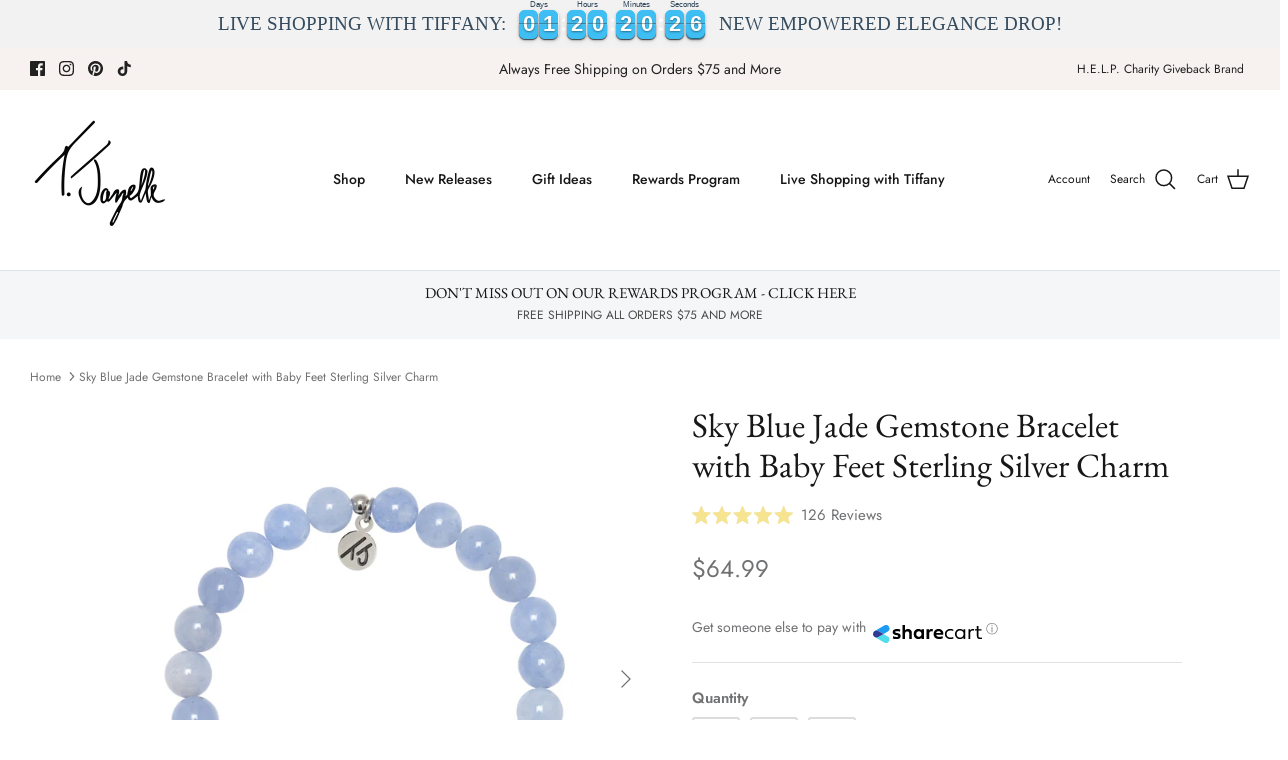

--- FILE ---
content_type: text/html; charset=utf-8
request_url: https://tjazelle.com/products/sky-blue-jade-stone-bracelet-with-baby-feet-sterling-silver-charm
body_size: 91196
content:
<!DOCTYPE html><html lang="en" dir="ltr">
<head>
  <!-- Google Tag Manager -->
<script>(function(w,d,s,l,i){w[l]=w[l]||[];w[l].push({'gtm.start':
new Date().getTime(),event:'gtm.js'});var f=d.getElementsByTagName(s)[0],
j=d.createElement(s),dl=l!='dataLayer'?'&l='+l:'';j.async=true;j.src=
'https://www.googletagmanager.com/gtm.js?id='+i+dl;f.parentNode.insertBefore(j,f);
})(window,document,'script','dataLayer','GTM-N5ZD6J8V');</script>
<!-- End Google Tag Manager -->

  
<!-- Google Tag Manager -->
<script>(function(w,d,s,l,i){w[l]=w[l]||[];w[l].push({'gtm.start':
new Date().getTime(),event:'gtm.js'});var f=d.getElementsByTagName(s)[0],
j=d.createElement(s),dl=l!='dataLayer'?'&l='+l:'';j.async=true;j.src=
'https://www.googletagmanager.com/gtm.js?id='+i+dl;f.parentNode.insertBefore(j,f);
})(window,document,'script','dataLayer','GTM-NBLXH7M');</script>
<!-- End Google Tag Manager -->

<!-- START: 76596051 pixels, are aggregated in consenTag container -->
<script src="https://consentag.eu/public/3.0.1/consenTag.js"></script>
<script type="text/javascript">
    consenTag.init({
        containerId: "76578221",
        silentMode: true
    }, true);
</script>
<!-- END: 76596051 pixels, are aggregated in consenTag container -->
  
  
<!-- "snippets/booster-seo.liquid" was not rendered, the associated app was uninstalled -->
  <!-- Symmetry 5.5.1 -->

  <link rel="preload" href="//tjazelle.com/cdn/shop/t/46/assets/styles.css?v=50533265003687973301766503536" as="style">
  <meta charset="utf-8" />
<meta name="viewport" content="width=device-width,initial-scale=1.0" />
<meta http-equiv="X-UA-Compatible" content="IE=edge">

<link rel="preconnect" href="https://cdn.shopify.com" crossorigin>
<link rel="preconnect" href="https://fonts.shopify.com" crossorigin>
<link rel="preconnect" href="https://monorail-edge.shopifysvc.com"><link rel="preload" as="font" href="//tjazelle.com/cdn/fonts/jost/jost_n4.d47a1b6347ce4a4c9f437608011273009d91f2b7.woff2" type="font/woff2" crossorigin><link rel="preload" as="font" href="//tjazelle.com/cdn/fonts/jost/jost_n7.921dc18c13fa0b0c94c5e2517ffe06139c3615a3.woff2" type="font/woff2" crossorigin><link rel="preload" as="font" href="//tjazelle.com/cdn/fonts/jost/jost_i4.b690098389649750ada222b9763d55796c5283a5.woff2" type="font/woff2" crossorigin><link rel="preload" as="font" href="//tjazelle.com/cdn/fonts/jost/jost_i7.d8201b854e41e19d7ed9b1a31fe4fe71deea6d3f.woff2" type="font/woff2" crossorigin><link rel="preload" as="font" href="//tjazelle.com/cdn/fonts/jost/jost_n5.7c8497861ffd15f4e1284cd221f14658b0e95d61.woff2" type="font/woff2" crossorigin><link rel="preload" as="font" href="//tjazelle.com/cdn/fonts/ebgaramond/ebgaramond_n4.f03b4ad40330b0ec2af5bb96f169ce0df8a12bc0.woff2" type="font/woff2" crossorigin><link rel="preload" as="font" href="//tjazelle.com/cdn/fonts/jost/jost_n4.d47a1b6347ce4a4c9f437608011273009d91f2b7.woff2" type="font/woff2" crossorigin><link rel="preload" href="//tjazelle.com/cdn/shop/t/46/assets/vendor.min.js?v=11589511144441591071753359782" as="script">
<link rel="preload" href="//tjazelle.com/cdn/shop/t/46/assets/theme.js?v=137772873017817908181753359782" as="script"><link rel="canonical" href="https://tjazelle.com/products/sky-blue-jade-stone-bracelet-with-baby-feet-sterling-silver-charm" /><meta name="description" content="Sky Blue Jade Handmade Beaded Bracelet- Known as the stone of fortune and clarity. Baby Feet Sterling Silver Charm- These precious footprints are one of life’s greatest blessings. This charm is a symbol of happiness, family, memories and a lifetime of ever-lasting love. -Each beaded Sky Blue Jade charm bracelet is acce">

  

  <meta property="og:site_name" content="T. Jazelle">
<meta property="og:url" content="https://tjazelle.com/products/sky-blue-jade-stone-bracelet-with-baby-feet-sterling-silver-charm">
<meta property="og:title" content="Sky Blue Jade Gemstone Bracelet with Baby Feet Sterling Silver Charm">
<meta property="og:type" content="product">
<meta property="og:description" content="Sky Blue Jade Handmade Beaded Bracelet- Known as the stone of fortune and clarity. Baby Feet Sterling Silver Charm- These precious footprints are one of life’s greatest blessings. This charm is a symbol of happiness, family, memories and a lifetime of ever-lasting love. -Each beaded Sky Blue Jade charm bracelet is acce"><meta property="og:image" content="http://tjazelle.com/cdn/shop/files/sky-blue-jade-stone-bracelet-with-baby-feet-sterling-silver-charm-35111752073366_1200x1200.jpg?v=1737007548">
  <meta property="og:image:secure_url" content="https://tjazelle.com/cdn/shop/files/sky-blue-jade-stone-bracelet-with-baby-feet-sterling-silver-charm-35111752073366_1200x1200.jpg?v=1737007548">
  <meta property="og:image:width" content="3000">
  <meta property="og:image:height" content="3000"><meta property="og:price:amount" content="64.99">
  <meta property="og:price:currency" content="USD"><meta name="twitter:card" content="summary_large_image">
<meta name="twitter:title" content="Sky Blue Jade Gemstone Bracelet with Baby Feet Sterling Silver Charm">
<meta name="twitter:description" content="Sky Blue Jade Handmade Beaded Bracelet- Known as the stone of fortune and clarity. Baby Feet Sterling Silver Charm- These precious footprints are one of life’s greatest blessings. This charm is a symbol of happiness, family, memories and a lifetime of ever-lasting love. -Each beaded Sky Blue Jade charm bracelet is acce">


  <link href="//tjazelle.com/cdn/shop/t/46/assets/styles.css?v=50533265003687973301766503536" rel="stylesheet" type="text/css" media="all" />

  <script>
    window.theme = window.theme || {};
    theme.money_format_with_product_code_preference = "${{amount}}";
    theme.money_format_with_cart_code_preference = "${{amount}}";
    theme.money_format = "${{amount}}";
    theme.strings = {
      previous: "Previous",
      next: "Next",
      addressError: "Error looking up that address",
      addressNoResults: "No results for that address",
      addressQueryLimit: "You have exceeded the Google API usage limit. Consider upgrading to a \u003ca href=\"https:\/\/developers.google.com\/maps\/premium\/usage-limits\"\u003ePremium Plan\u003c\/a\u003e.",
      authError: "There was a problem authenticating your Google Maps API Key.",
      icon_labels_left: "Left",
      icon_labels_right: "Right",
      icon_labels_down: "Down",
      icon_labels_close: "Close",
      icon_labels_plus: "Plus",
      cart_terms_confirmation: "You must agree to the terms and conditions before continuing.",
      products_listing_from: "From",
      layout_live_search_see_all: "See all results",
      products_product_add_to_cart: "Add to Cart",
      products_variant_no_stock: "Sold out",
      products_variant_non_existent: "Unavailable",
      products_product_pick_a: "Pick a",
      general_navigation_menu_toggle_aria_label: "Toggle menu",
      general_accessibility_labels_close: "Close",
      products_product_adding_to_cart: "Adding",
      products_product_added_to_cart: "Added to cart",
      general_quick_search_pages: "Pages",
      general_quick_search_no_results: "Sorry, we couldn\u0026#39;t find any results",
      collections_general_see_all_subcollections: "See all..."
    };
    theme.routes = {
      cart_url: '/cart',
      cart_add_url: '/cart/add.js',
      cart_change_url: '/cart/change',
      predictive_search_url: '/search/suggest'
    };
    theme.settings = {
      cart_type: "page",
      quickbuy_style: "button",
      avoid_orphans: true
    };
    document.documentElement.classList.add('js');
  </script><script>window.performance && window.performance.mark && window.performance.mark('shopify.content_for_header.start');</script><meta name="google-site-verification" content="b3ilPBjvPkJ1DCNJCxg68SKs9xLZkLMlU7acEiKfq60">
<meta id="shopify-digital-wallet" name="shopify-digital-wallet" content="/2197594/digital_wallets/dialog">
<meta name="shopify-checkout-api-token" content="a84159b1d97128f4c019f19077543f5b">
<meta id="in-context-paypal-metadata" data-shop-id="2197594" data-venmo-supported="true" data-environment="production" data-locale="en_US" data-paypal-v4="true" data-currency="USD">
<link rel="alternate" type="application/json+oembed" href="https://tjazelle.com/products/sky-blue-jade-stone-bracelet-with-baby-feet-sterling-silver-charm.oembed">
<script async="async" src="/checkouts/internal/preloads.js?locale=en-US"></script>
<link rel="preconnect" href="https://shop.app" crossorigin="anonymous">
<script async="async" src="https://shop.app/checkouts/internal/preloads.js?locale=en-US&shop_id=2197594" crossorigin="anonymous"></script>
<script id="apple-pay-shop-capabilities" type="application/json">{"shopId":2197594,"countryCode":"US","currencyCode":"USD","merchantCapabilities":["supports3DS"],"merchantId":"gid:\/\/shopify\/Shop\/2197594","merchantName":"T. Jazelle","requiredBillingContactFields":["postalAddress","email"],"requiredShippingContactFields":["postalAddress","email"],"shippingType":"shipping","supportedNetworks":["visa","masterCard","amex","discover","elo","jcb"],"total":{"type":"pending","label":"T. Jazelle","amount":"1.00"},"shopifyPaymentsEnabled":true,"supportsSubscriptions":true}</script>
<script id="shopify-features" type="application/json">{"accessToken":"a84159b1d97128f4c019f19077543f5b","betas":["rich-media-storefront-analytics"],"domain":"tjazelle.com","predictiveSearch":true,"shopId":2197594,"locale":"en"}</script>
<script>var Shopify = Shopify || {};
Shopify.shop = "tiffany-jazelle.myshopify.com";
Shopify.locale = "en";
Shopify.currency = {"active":"USD","rate":"1.0"};
Shopify.country = "US";
Shopify.theme = {"name":"Switch back after christmas  ","id":144595189910,"schema_name":"Symmetry","schema_version":"5.5.1","theme_store_id":568,"role":"main"};
Shopify.theme.handle = "null";
Shopify.theme.style = {"id":null,"handle":null};
Shopify.cdnHost = "tjazelle.com/cdn";
Shopify.routes = Shopify.routes || {};
Shopify.routes.root = "/";</script>
<script type="module">!function(o){(o.Shopify=o.Shopify||{}).modules=!0}(window);</script>
<script>!function(o){function n(){var o=[];function n(){o.push(Array.prototype.slice.apply(arguments))}return n.q=o,n}var t=o.Shopify=o.Shopify||{};t.loadFeatures=n(),t.autoloadFeatures=n()}(window);</script>
<script>
  window.ShopifyPay = window.ShopifyPay || {};
  window.ShopifyPay.apiHost = "shop.app\/pay";
  window.ShopifyPay.redirectState = null;
</script>
<script id="shop-js-analytics" type="application/json">{"pageType":"product"}</script>
<script defer="defer" async type="module" src="//tjazelle.com/cdn/shopifycloud/shop-js/modules/v2/client.init-shop-cart-sync_BdyHc3Nr.en.esm.js"></script>
<script defer="defer" async type="module" src="//tjazelle.com/cdn/shopifycloud/shop-js/modules/v2/chunk.common_Daul8nwZ.esm.js"></script>
<script type="module">
  await import("//tjazelle.com/cdn/shopifycloud/shop-js/modules/v2/client.init-shop-cart-sync_BdyHc3Nr.en.esm.js");
await import("//tjazelle.com/cdn/shopifycloud/shop-js/modules/v2/chunk.common_Daul8nwZ.esm.js");

  window.Shopify.SignInWithShop?.initShopCartSync?.({"fedCMEnabled":true,"windoidEnabled":true});

</script>
<script defer="defer" async type="module" src="//tjazelle.com/cdn/shopifycloud/shop-js/modules/v2/client.payment-terms_MV4M3zvL.en.esm.js"></script>
<script defer="defer" async type="module" src="//tjazelle.com/cdn/shopifycloud/shop-js/modules/v2/chunk.common_Daul8nwZ.esm.js"></script>
<script defer="defer" async type="module" src="//tjazelle.com/cdn/shopifycloud/shop-js/modules/v2/chunk.modal_CQq8HTM6.esm.js"></script>
<script type="module">
  await import("//tjazelle.com/cdn/shopifycloud/shop-js/modules/v2/client.payment-terms_MV4M3zvL.en.esm.js");
await import("//tjazelle.com/cdn/shopifycloud/shop-js/modules/v2/chunk.common_Daul8nwZ.esm.js");
await import("//tjazelle.com/cdn/shopifycloud/shop-js/modules/v2/chunk.modal_CQq8HTM6.esm.js");

  
</script>
<script>
  window.Shopify = window.Shopify || {};
  if (!window.Shopify.featureAssets) window.Shopify.featureAssets = {};
  window.Shopify.featureAssets['shop-js'] = {"shop-cart-sync":["modules/v2/client.shop-cart-sync_QYOiDySF.en.esm.js","modules/v2/chunk.common_Daul8nwZ.esm.js"],"init-fed-cm":["modules/v2/client.init-fed-cm_DchLp9rc.en.esm.js","modules/v2/chunk.common_Daul8nwZ.esm.js"],"shop-button":["modules/v2/client.shop-button_OV7bAJc5.en.esm.js","modules/v2/chunk.common_Daul8nwZ.esm.js"],"init-windoid":["modules/v2/client.init-windoid_DwxFKQ8e.en.esm.js","modules/v2/chunk.common_Daul8nwZ.esm.js"],"shop-cash-offers":["modules/v2/client.shop-cash-offers_DWtL6Bq3.en.esm.js","modules/v2/chunk.common_Daul8nwZ.esm.js","modules/v2/chunk.modal_CQq8HTM6.esm.js"],"shop-toast-manager":["modules/v2/client.shop-toast-manager_CX9r1SjA.en.esm.js","modules/v2/chunk.common_Daul8nwZ.esm.js"],"init-shop-email-lookup-coordinator":["modules/v2/client.init-shop-email-lookup-coordinator_UhKnw74l.en.esm.js","modules/v2/chunk.common_Daul8nwZ.esm.js"],"pay-button":["modules/v2/client.pay-button_DzxNnLDY.en.esm.js","modules/v2/chunk.common_Daul8nwZ.esm.js"],"avatar":["modules/v2/client.avatar_BTnouDA3.en.esm.js"],"init-shop-cart-sync":["modules/v2/client.init-shop-cart-sync_BdyHc3Nr.en.esm.js","modules/v2/chunk.common_Daul8nwZ.esm.js"],"shop-login-button":["modules/v2/client.shop-login-button_D8B466_1.en.esm.js","modules/v2/chunk.common_Daul8nwZ.esm.js","modules/v2/chunk.modal_CQq8HTM6.esm.js"],"init-customer-accounts-sign-up":["modules/v2/client.init-customer-accounts-sign-up_C8fpPm4i.en.esm.js","modules/v2/client.shop-login-button_D8B466_1.en.esm.js","modules/v2/chunk.common_Daul8nwZ.esm.js","modules/v2/chunk.modal_CQq8HTM6.esm.js"],"init-shop-for-new-customer-accounts":["modules/v2/client.init-shop-for-new-customer-accounts_CVTO0Ztu.en.esm.js","modules/v2/client.shop-login-button_D8B466_1.en.esm.js","modules/v2/chunk.common_Daul8nwZ.esm.js","modules/v2/chunk.modal_CQq8HTM6.esm.js"],"init-customer-accounts":["modules/v2/client.init-customer-accounts_dRgKMfrE.en.esm.js","modules/v2/client.shop-login-button_D8B466_1.en.esm.js","modules/v2/chunk.common_Daul8nwZ.esm.js","modules/v2/chunk.modal_CQq8HTM6.esm.js"],"shop-follow-button":["modules/v2/client.shop-follow-button_CkZpjEct.en.esm.js","modules/v2/chunk.common_Daul8nwZ.esm.js","modules/v2/chunk.modal_CQq8HTM6.esm.js"],"lead-capture":["modules/v2/client.lead-capture_BntHBhfp.en.esm.js","modules/v2/chunk.common_Daul8nwZ.esm.js","modules/v2/chunk.modal_CQq8HTM6.esm.js"],"checkout-modal":["modules/v2/client.checkout-modal_CfxcYbTm.en.esm.js","modules/v2/chunk.common_Daul8nwZ.esm.js","modules/v2/chunk.modal_CQq8HTM6.esm.js"],"shop-login":["modules/v2/client.shop-login_Da4GZ2H6.en.esm.js","modules/v2/chunk.common_Daul8nwZ.esm.js","modules/v2/chunk.modal_CQq8HTM6.esm.js"],"payment-terms":["modules/v2/client.payment-terms_MV4M3zvL.en.esm.js","modules/v2/chunk.common_Daul8nwZ.esm.js","modules/v2/chunk.modal_CQq8HTM6.esm.js"]};
</script>
<script>(function() {
  var isLoaded = false;
  function asyncLoad() {
    if (isLoaded) return;
    isLoaded = true;
    var urls = ["https:\/\/js.smile.io\/v1\/smile-shopify.js?shop=tiffany-jazelle.myshopify.com","https:\/\/sdk.qikify.com\/contactform\/async.js?shop=tiffany-jazelle.myshopify.com","https:\/\/cdn.nfcube.com\/instafeed-70c743c91f50bcd2dafbca093d11c417.js?shop=tiffany-jazelle.myshopify.com","https:\/\/cdn.hextom.com\/js\/eventpromotionbar.js?shop=tiffany-jazelle.myshopify.com","https:\/\/sdk.postscript.io\/sdk-script-loader.bundle.js?shopId=20268\u0026shop=tiffany-jazelle.myshopify.com"];
    for (var i = 0; i < urls.length; i++) {
      var s = document.createElement('script');
      s.type = 'text/javascript';
      s.async = true;
      s.src = urls[i];
      var x = document.getElementsByTagName('script')[0];
      x.parentNode.insertBefore(s, x);
    }
  };
  if(window.attachEvent) {
    window.attachEvent('onload', asyncLoad);
  } else {
    window.addEventListener('load', asyncLoad, false);
  }
})();</script>
<script id="__st">var __st={"a":2197594,"offset":-18000,"reqid":"519cc3d8-25f3-4669-93bd-f9c9416e7ce0-1768941560","pageurl":"tjazelle.com\/products\/sky-blue-jade-stone-bracelet-with-baby-feet-sterling-silver-charm","u":"6a562f68ba7f","p":"product","rtyp":"product","rid":7790030684310};</script>
<script>window.ShopifyPaypalV4VisibilityTracking = true;</script>
<script id="captcha-bootstrap">!function(){'use strict';const t='contact',e='account',n='new_comment',o=[[t,t],['blogs',n],['comments',n],[t,'customer']],c=[[e,'customer_login'],[e,'guest_login'],[e,'recover_customer_password'],[e,'create_customer']],r=t=>t.map((([t,e])=>`form[action*='/${t}']:not([data-nocaptcha='true']) input[name='form_type'][value='${e}']`)).join(','),a=t=>()=>t?[...document.querySelectorAll(t)].map((t=>t.form)):[];function s(){const t=[...o],e=r(t);return a(e)}const i='password',u='form_key',d=['recaptcha-v3-token','g-recaptcha-response','h-captcha-response',i],f=()=>{try{return window.sessionStorage}catch{return}},m='__shopify_v',_=t=>t.elements[u];function p(t,e,n=!1){try{const o=window.sessionStorage,c=JSON.parse(o.getItem(e)),{data:r}=function(t){const{data:e,action:n}=t;return t[m]||n?{data:e,action:n}:{data:t,action:n}}(c);for(const[e,n]of Object.entries(r))t.elements[e]&&(t.elements[e].value=n);n&&o.removeItem(e)}catch(o){console.error('form repopulation failed',{error:o})}}const l='form_type',E='cptcha';function T(t){t.dataset[E]=!0}const w=window,h=w.document,L='Shopify',v='ce_forms',y='captcha';let A=!1;((t,e)=>{const n=(g='f06e6c50-85a8-45c8-87d0-21a2b65856fe',I='https://cdn.shopify.com/shopifycloud/storefront-forms-hcaptcha/ce_storefront_forms_captcha_hcaptcha.v1.5.2.iife.js',D={infoText:'Protected by hCaptcha',privacyText:'Privacy',termsText:'Terms'},(t,e,n)=>{const o=w[L][v],c=o.bindForm;if(c)return c(t,g,e,D).then(n);var r;o.q.push([[t,g,e,D],n]),r=I,A||(h.body.append(Object.assign(h.createElement('script'),{id:'captcha-provider',async:!0,src:r})),A=!0)});var g,I,D;w[L]=w[L]||{},w[L][v]=w[L][v]||{},w[L][v].q=[],w[L][y]=w[L][y]||{},w[L][y].protect=function(t,e){n(t,void 0,e),T(t)},Object.freeze(w[L][y]),function(t,e,n,w,h,L){const[v,y,A,g]=function(t,e,n){const i=e?o:[],u=t?c:[],d=[...i,...u],f=r(d),m=r(i),_=r(d.filter((([t,e])=>n.includes(e))));return[a(f),a(m),a(_),s()]}(w,h,L),I=t=>{const e=t.target;return e instanceof HTMLFormElement?e:e&&e.form},D=t=>v().includes(t);t.addEventListener('submit',(t=>{const e=I(t);if(!e)return;const n=D(e)&&!e.dataset.hcaptchaBound&&!e.dataset.recaptchaBound,o=_(e),c=g().includes(e)&&(!o||!o.value);(n||c)&&t.preventDefault(),c&&!n&&(function(t){try{if(!f())return;!function(t){const e=f();if(!e)return;const n=_(t);if(!n)return;const o=n.value;o&&e.removeItem(o)}(t);const e=Array.from(Array(32),(()=>Math.random().toString(36)[2])).join('');!function(t,e){_(t)||t.append(Object.assign(document.createElement('input'),{type:'hidden',name:u})),t.elements[u].value=e}(t,e),function(t,e){const n=f();if(!n)return;const o=[...t.querySelectorAll(`input[type='${i}']`)].map((({name:t})=>t)),c=[...d,...o],r={};for(const[a,s]of new FormData(t).entries())c.includes(a)||(r[a]=s);n.setItem(e,JSON.stringify({[m]:1,action:t.action,data:r}))}(t,e)}catch(e){console.error('failed to persist form',e)}}(e),e.submit())}));const S=(t,e)=>{t&&!t.dataset[E]&&(n(t,e.some((e=>e===t))),T(t))};for(const o of['focusin','change'])t.addEventListener(o,(t=>{const e=I(t);D(e)&&S(e,y())}));const B=e.get('form_key'),M=e.get(l),P=B&&M;t.addEventListener('DOMContentLoaded',(()=>{const t=y();if(P)for(const e of t)e.elements[l].value===M&&p(e,B);[...new Set([...A(),...v().filter((t=>'true'===t.dataset.shopifyCaptcha))])].forEach((e=>S(e,t)))}))}(h,new URLSearchParams(w.location.search),n,t,e,['guest_login'])})(!0,!1)}();</script>
<script integrity="sha256-4kQ18oKyAcykRKYeNunJcIwy7WH5gtpwJnB7kiuLZ1E=" data-source-attribution="shopify.loadfeatures" defer="defer" src="//tjazelle.com/cdn/shopifycloud/storefront/assets/storefront/load_feature-a0a9edcb.js" crossorigin="anonymous"></script>
<script crossorigin="anonymous" defer="defer" src="//tjazelle.com/cdn/shopifycloud/storefront/assets/shopify_pay/storefront-65b4c6d7.js?v=20250812"></script>
<script data-source-attribution="shopify.dynamic_checkout.dynamic.init">var Shopify=Shopify||{};Shopify.PaymentButton=Shopify.PaymentButton||{isStorefrontPortableWallets:!0,init:function(){window.Shopify.PaymentButton.init=function(){};var t=document.createElement("script");t.src="https://tjazelle.com/cdn/shopifycloud/portable-wallets/latest/portable-wallets.en.js",t.type="module",document.head.appendChild(t)}};
</script>
<script data-source-attribution="shopify.dynamic_checkout.buyer_consent">
  function portableWalletsHideBuyerConsent(e){var t=document.getElementById("shopify-buyer-consent"),n=document.getElementById("shopify-subscription-policy-button");t&&n&&(t.classList.add("hidden"),t.setAttribute("aria-hidden","true"),n.removeEventListener("click",e))}function portableWalletsShowBuyerConsent(e){var t=document.getElementById("shopify-buyer-consent"),n=document.getElementById("shopify-subscription-policy-button");t&&n&&(t.classList.remove("hidden"),t.removeAttribute("aria-hidden"),n.addEventListener("click",e))}window.Shopify?.PaymentButton&&(window.Shopify.PaymentButton.hideBuyerConsent=portableWalletsHideBuyerConsent,window.Shopify.PaymentButton.showBuyerConsent=portableWalletsShowBuyerConsent);
</script>
<script>
  function portableWalletsCleanup(e){e&&e.src&&console.error("Failed to load portable wallets script "+e.src);var t=document.querySelectorAll("shopify-accelerated-checkout .shopify-payment-button__skeleton, shopify-accelerated-checkout-cart .wallet-cart-button__skeleton"),e=document.getElementById("shopify-buyer-consent");for(let e=0;e<t.length;e++)t[e].remove();e&&e.remove()}function portableWalletsNotLoadedAsModule(e){e instanceof ErrorEvent&&"string"==typeof e.message&&e.message.includes("import.meta")&&"string"==typeof e.filename&&e.filename.includes("portable-wallets")&&(window.removeEventListener("error",portableWalletsNotLoadedAsModule),window.Shopify.PaymentButton.failedToLoad=e,"loading"===document.readyState?document.addEventListener("DOMContentLoaded",window.Shopify.PaymentButton.init):window.Shopify.PaymentButton.init())}window.addEventListener("error",portableWalletsNotLoadedAsModule);
</script>

<script type="module" src="https://tjazelle.com/cdn/shopifycloud/portable-wallets/latest/portable-wallets.en.js" onError="portableWalletsCleanup(this)" crossorigin="anonymous"></script>
<script nomodule>
  document.addEventListener("DOMContentLoaded", portableWalletsCleanup);
</script>

<link id="shopify-accelerated-checkout-styles" rel="stylesheet" media="screen" href="https://tjazelle.com/cdn/shopifycloud/portable-wallets/latest/accelerated-checkout-backwards-compat.css" crossorigin="anonymous">
<style id="shopify-accelerated-checkout-cart">
        #shopify-buyer-consent {
  margin-top: 1em;
  display: inline-block;
  width: 100%;
}

#shopify-buyer-consent.hidden {
  display: none;
}

#shopify-subscription-policy-button {
  background: none;
  border: none;
  padding: 0;
  text-decoration: underline;
  font-size: inherit;
  cursor: pointer;
}

#shopify-subscription-policy-button::before {
  box-shadow: none;
}

      </style>
<script id="sections-script" data-sections="product-recommendations" defer="defer" src="//tjazelle.com/cdn/shop/t/46/compiled_assets/scripts.js?v=104523"></script>
<script>window.performance && window.performance.mark && window.performance.mark('shopify.content_for_header.end');</script>

	
   <script src="https://code.jquery.com/jquery-3.6.0.min.js" integrity="sha256-/xUj+3OJU5yExlq6GSYGSHk7tPXikynS7ogEvDej/m4=" crossorigin="anonymous"></script>



<script id="sca_fg_cart_ShowGiftAsProductTemplate" type="text/template">
  
  <div class="item not-sca-qv" id="sca-freegift-{{productID}}">
    <a class="close_box" style="display: none;position: absolute;top:5px;right: 10px;font-size: 22px;font-weight: bold;cursor: pointer;text-decoration:none;color: #aaa;">×</a>
    <a href="/products/{{productHandle}}" target="_blank"><img style="margin-left: auto; margin-right: auto; width: 50%;" class="lazyOwl" data-src="{{productImageURL}}"></a>
    <div class="sca-product-shop">
      <div class="review-summary3">
        <div class="yotpo bottomLine" style="text-align:center"
          data-product-id="{{productID}}"
          data-product-models="{{productID}}"
          data-name="{{productTitle}}"
          data-url="/products/{{productHandle}}">
        </div>
      </div>
      <div class="f-fix"><span class="sca-product-title" style="white-space: nowrap;color:#000;{{showfgTitle}}">{{productTitle}}</span>
          <div id="product-variants-{{productID}}">
            <div class="sca-price" id="price-field-{{productID}}">
              <span class="sca-old-price">{{variant_compare_at_price}}</span>
              <span class="sca-special-price">{{variant_price}}</span>
            </div>
            <div id="stay-content-sca-freegift-{{productID}}" class="sca-fg-cart-item">
              <a class="close_box" style="display: none;position: absolute;top:5px;right: 10px;font-size: 22px;font-weight: bold;cursor: pointer;text-decoration:none;color: #aaa;">×</a>
              <select id="product-select-{{productID}}" name="id" style="display: none">
                {{optionVariantData}}
              </select>
            </div>
          </div>
          <button type='button' id="sca-btn-select-{{productID}}" class="sca-button" onclick="onclickSelect_{{productID}}();"><span>{{SelectButton}}</span></button>
          <button type='button' id="sca-btn-{{productID}}" class="sca-button" style="display: none"><span>{{AddToCartButton}}</span></button>
      </div>
    </div>
  </div>
  
</script>
<script id = "sca_fg_cart_ShowGiftAsProductScriptTemplate" type="text/template">
  
  
    var selectCallback_{{productID}}=function(t,a){if(t?(t.available?(SECOMAPP.jQuery("#sca-btn-{{productID}}").removeClass("disabled").removeAttr("disabled").html("<span>{{AddToCartButton}}</span>").fadeTo(200,1),SECOMAPP.jQuery("#sca-btn-{{productID}}").unbind("click"),SECOMAPP.jQuery("#sca-btn-{{productID}}").click(SECOMAPP.jQuery.proxy(function(){SECOMAPP.addGiftToCart(t.id,1)},t))):SECOMAPP.jQuery("#sca-btn-{{productID}}").html("<span>{{UnavailableButton}}</span>").addClass("disabled").attr("disabled","disabled").fadeTo(200,.5),t.compare_at_price>t.price?SECOMAPP.jQuery("#price-field-{{productID}}").html("<span class='sca-old-price'>"+SECOMAPP.formatMoney(t.compare_at_price)+"</span>&nbsp;<s class='sca-special-price'>"+SECOMAPP.formatMoney(t.price)+"</s>"):SECOMAPP.jQuery("#price-field-{{productID}}").html("<span class='sca-special-price'>"+SECOMAPP.formatMoney(t.price)+"</span>")):SECOMAPP.jQuery("#sca-btn-{{productID}}").html("<span>{{UnavailableButton}}</span>").addClass("disabled").attr("disabled","disabled").fadeTo(200,.5),t&&t.featured_image){var e=SECOMAPP.jQuery("#sca-freegift-{{productID}} img"),_=t.featured_image,c=e[0];Shopify.Image.switchImage(_,c,function(t,a,e){SECOMAPP.jQuery(e).parents("a").attr("href",t),SECOMAPP.jQuery(e).attr("src",t)})}},onclickSelect_{{productID}}=function(t){SECOMAPP.jQuery.getJSON("/products/{{productHandle}}.js",{_:(new Date).getTime()},function(t){SECOMAPP.jQuery(".owl-item #sca-freegift-{{productID}} span.sca-product-title").html(t.title);var e=[];SECOMAPP.jQuery.each(t.options,function(t,a){e[t]=a.name}),t.options=e;for(var a={{variantsGiftList}},_={{mainVariantsList}},c=t.variants.length-1;-1<c;c--)a.indexOf(t.variants[c].id)<0&&_.indexOf(t.variants[c].id)<0&&t.variants.splice(c,1);for(var o=_.length-1;-1<o;o--){var i=a[o],r=_[o],n=-1,s=-1;for(c=t.variants.length-1;-1<c;c--)t.variants[c].id==i?n=c:t.variants[c].id==r&&(s=c);-1<n&&-1<s&n!==s?("undefined"!=typeof SECOMAPP&&void 0!==SECOMAPP.fgsettings&&!0===SECOMAPP.fgsettings.sca_sync_gift&&void 0!==SECOMAPP.fgsettings.sca_fg_gift_variant_quantity_format&&"equal_original_inventory"===SECOMAPP.fgsettings.sca_fg_gift_variant_quantity_format&&(t.variants[n].available=t.variants[s].available,t.variants[n].inventory_management=t.variants[s].inventory_management),t.variants[n].option1=t.variants[s].option1,t.variants[n].options[0].name=t.variants[s].options[0].name,t.variants[n].options[1]&&(t.variants[n].options[1].name=t.variants[s].options[1].name,t.variants[n].option2=t.variants[s].option2),t.variants[n].options[2]&&(t.variants[n].options[2].name=t.variants[s].options[2].name,t.variants[n].option3=t.variants[s].option3),t.variants[n].title=t.variants[s].title,t.variants[n].name=t.variants[s].name,t.variants[n].public_title=t.variants[s].public_title,t.variants.splice(s,1)):(t.variants[s].id=i,t.variants[s].compare_at_price||(t.variants[s].compare_at_price=t.variants[s].price),t.variants[s].price=SECOMAPP.fgdata.giftid_price_mapping[i])}SECOMAPP.jQuery("#sca-btn-select-{{productID}}").hide(),SECOMAPP.jQuery("#product-select-{{productID}}").show(),SECOMAPP.jQuery("#sca-btn-{{productID}}").show(),SECOMAPP.jQuery("#stay-content-sca-freegift-{{productID}} .close_box").show(),SECOMAPP.jQuery("#stay-content-sca-freegift-{{productID}} .close_box").click(function(){SECOMAPP.jQuery("#stay-content-sca-freegift-{{productID}}").hide(),SECOMAPP.jQuery("#sca-btn-{{productID}}").hide(),SECOMAPP.jQuery("#sca-btn-select-{{productID}}").show()}),onclickSelect_{{productID}}=function(){SECOMAPP.jQuery("#stay-content-sca-freegift-{{productID}}").show(),SECOMAPP.jQuery("#sca-btn-{{productID}}").show(),SECOMAPP.jQuery("#sca-btn-select-{{productID}}").hide()},1==t.variants.length?(-1!==t.variants[0].title.indexOf("Default")&&SECOMAPP.jQuery("#sca-freegift-{{productID}} .selector-wrapper").hide(),1==t.variants[0].available&&(SECOMAPP.jQuery("#sca-btn-{{productID}}").show(),SECOMAPP.jQuery("#sca-btn-select-{{productID}}").hide(),SECOMAPP.jQuery("#sca-btn-{{productID}}").removeClass("disabled").removeAttr("disabled").html("<span>{{AddToCartButton}}</span>").fadeTo(200,1),SECOMAPP.jQuery("#sca-btn-{{productID}}").unbind("click"),SECOMAPP.jQuery("#sca-btn-{{productID}}").click(SECOMAPP.jQuery.proxy(function(){SECOMAPP.addGiftToCart(t.variants[0].id,1)},t)))):(new Shopify.OptionSelectors("product-select-{{productID}}",{product:t,onVariantSelected:selectCallback_{{productID}},enableHistoryState:!0}),SECOMAPP.jQuery("#stay-content-sca-freegift-{{productID}}").show(),SECOMAPP.jQuery("#stay-content-sca-freegift-{{productID}}").focus())})};1=={{variantsGiftList}}.length&&onclickSelect_{{productID}}();
  
</script>

<script id="sca_fg_cart_ShowGiftAsVariantTemplate" type="text/template">
  
  <div class="item not-sca-qv" id="sca-freegift-{{variantID}}">
    <a href="/products/{{productHandle}}?variant={{originalVariantID}}" target="_blank"><img style="margin-left: auto; margin-right: auto; width: 50%;" class="lazyOwl" data-src="{{variantImageURL}}"></a>
    <div class="sca-product-shop">
      <div class="review-summary3">
        <div class="yotpo bottomLine" style="text-align:center"
          data-product-id="{{productID}}"
          data-product-models="{{productID}}"
          data-name="{{productTitle}}"
          data-url="/products/{{productHandle}}">
        </div>
      </div>
      <div class="f-fix">
        <span class="sca-product-title" style="white-space: nowrap;color:#000;">{{variantTitle}}</span>
        <div class="sca-price">
          <span class="sca-old-price">{{variant_compare_at_price}}</span>
          <span class="sca-special-price">{{variant_price}}</span>
        </div>
        <button type="button" id="sca-btn{{variantID}}" class="sca-button" onclick="SECOMAPP.addGiftToCart({{variantID}},1);">
          <span>{{AddToCartButton}}</span>
        </button>
      </div>
    </div>
  </div>
  
</script>

<script id="sca_fg_prod_GiftList" type="text/template">
  
  <a style="text-decoration: none !important" id ="{{giftShowID}}" class="product-image freegif-product-image freegift-info-{{giftShowID}}"
     title="{{giftTitle}}" href="/products/{{productsHandle}}">
    <img class="not-sca-qv" src="{{giftImgUrl}}" alt="{{giftTitle}}" />
  </a>
  
</script>

<script id="sca_fg_prod_Gift_PopupDetail" type="text/template">
  
  <div class="sca-fg-item fg-info-{{giftShowID}}" style="display:none;z-index:2147483647;">
    <div class="sca-fg-item-options">
      <div class="sca-fg-item-option-title">
        <em>{{freegiftRuleName}}</em>
      </div>
      <div class="sca-fg-item-option-ct">
        <!--        <div class="sca-fg-image-item">
                        <img src="{{giftImgUrl}}" /> -->
        <div class="sca-fg-item-name">
          <a href="#">{{giftTitle}}</a>
        </div>
        <!--        </div> -->
      </div>
    </div>
  </div>
  
</script>

<script id="sca_fg_ajax_GiftListPopup" type="text/template">
  
  <div id="freegift_popup" class="mfp-hide">
    <div id="sca-fg-owl-carousel">
      <div id="freegift_cart_container" class="sca-fg-cart-container" style="display: none;">
        <div id="freegift_message" class="owl-carousel"></div>
      </div>
      <div id="sca-fg-slider-cart" style="display: none;">
        <div class="sca-fg-cart-title">
          <strong>{{popupTitle}}</strong>
        </div>
        <div id="sca_freegift_list" class="owl-carousel"></div>
      </div>
    </div>
  </div>
  
</script>

<script id="sca_fg_checkout_confirm_popup" type="text/template">
    
         <div class='sca-fg-checkout-confirm-popup' style='font-family: "Myriad","Cardo","Big Caslon","Bodoni MT",Georgia,serif; position: relative;background: #FFF;padding: 20px 20px 50px 20px;width: auto;max-width: 500px;margin: 20px auto;'>
             <h1 style='font-family: "Oswald","Cardo","Big Caslon","Bodoni MT",Georgia,serif;'>YOU CAN STILL ADD MORE!</h1>
             <p>You get 1 free item with every product purchased. It looks like you can still add more free item(s) to your cart. What would you like to do?</p>
             <p class='sca-fg-checkout-confirm-buttons' style='float: right;'>
                 <a class='btn popup-modal-dismiss action_button add_to_cart' href='#' style='width: 200px !important;margin-right: 20px;'>ADD MORE</a>
                 <a class='btn checkout__button continue-checkout action_button add_to_cart' href='/checkout' style='width: 200px !important;'>CHECKOUT</a>
             </p>
         </div>
    
</script>



<link href="//tjazelle.com/cdn/shop/t/46/assets/sca.freegift.css?v=43694233310401270911753359782" rel="stylesheet" type="text/css" media="all" />
<script src="//tjazelle.com/cdn/shopifycloud/storefront/assets/themes_support/option_selection-b017cd28.js" type="text/javascript"></script>
<script data-cfasync="false">
    Shopify.money_format = "${{amount}}";
    //enable checking free gifts condition when checkout clicked
    if ((typeof SECOMAPP) === 'undefined') { window.SECOMAPP = {}; };
    SECOMAPP.enableOverrideCheckout = true;
    SECOMAPP.add_offer_names_above_gift_list = true;
    //    SECOMAPP.preStopAppCallback = function(cart){
    //        if(typeof yotpo!=='undefined' && typeof yotpo.initWidgets==='function'){
    //            yotpo.initWidgets();
    //        }
    //    }
</script>
<script type="text/javascript">(function(){if(typeof SECOMAPP==="undefined"){SECOMAPP={}};if(typeof Shopify==="undefined"){Shopify={}};SECOMAPP.fg_ver=1668654420;SECOMAPP.fg_scriptfile="freegifts_20220309.min.js";SECOMAPP.gifts_list_avai=[];})();</script>

<script data-cfasync="false" type="text/javascript">
  /* Smart Ecommerce App (SEA Inc)
  * http://www.secomapp.com
  * Do not reuse those source codes if don't have permission of us.
  * */
  
  
  !function(){Array.isArray||(Array.isArray=function(e){return"[object Array]"===Object.prototype.toString.call(e)}),"function"!=typeof Object.create&&(Object.create=function(e){function t(){}return t.prototype=e,new t}),Object.keys||(Object.keys=function(e){var t,o=[];for(t in e)Object.prototype.hasOwnProperty.call(e,t)&&o.push(t);return o}),String.prototype.endsWith||Object.defineProperty(String.prototype,"endsWith",{value:function(e,t){var o=this.toString();(void 0===t||t>o.length)&&(t=o.length),t-=e.length;var r=o.indexOf(e,t);return-1!==r&&r===t},writable:!0,enumerable:!0,configurable:!0}),Array.prototype.indexOf||(Array.prototype.indexOf=function(e,t){var o;if(null==this)throw new TypeError('"this" is null or not defined');var r=Object(this),i=r.length>>>0;if(0===i)return-1;var n=+t||0;if(Math.abs(n)===1/0&&(n=0),n>=i)return-1;for(o=Math.max(n>=0?n:i-Math.abs(n),0);o<i;){if(o in r&&r[o]===e)return o;o++}return-1}),Array.prototype.forEach||(Array.prototype.forEach=function(e,t){var o,r;if(null==this)throw new TypeError(" this is null or not defined");var i=Object(this),n=i.length>>>0;if("function"!=typeof e)throw new TypeError(e+" is not a function");for(arguments.length>1&&(o=t),r=0;r<n;){var a;r in i&&(a=i[r],e.call(o,a,r,i)),r++}}),console=console||{},console.log=console.log||function(){},"undefined"==typeof Shopify&&(Shopify={}),"function"!=typeof Shopify.onError&&(Shopify.onError=function(){}),"undefined"==typeof SECOMAPP&&(SECOMAPP={}),SECOMAPP.removeGiftsVariant=function(e){setTimeout(function(){try{e("select option").not(".sca-fg-cart-item select option").filter(function(){var t=e(this).val(),o=e(this).text();-1!==o.indexOf(" - ")&&(o=o.slice(0,o.indexOf(" - ")));var r=[];return-1!==o.indexOf(" / ")&&(r=o.split(" / "),o=r[r.length-1]),!!(void 0!==SECOMAPP.gifts_list_avai&&void 0!==SECOMAPP.gifts_list_avai[t]||o.endsWith("% off)"))&&(e(this).parent("select").find("option").not(".sca-fg-cart-item select option").filter(function(){var r=e(this).val();return e(this).text().endsWith(o)||r==t}).remove(),e(".dropdown *,ul li,label,div").filter(function(){var r=e(this).html(),i=e(this).data("value");return r&&r.endsWith(o)||i==t}).remove(),!0)})}catch(e){console.log(e)}},500)},SECOMAPP.formatMoney=function(e,t){"string"==typeof e&&(e=e.replace(".",""));var o="",r="undefined"!=typeof Shopify&&void 0!==Shopify.money_format?Shopify.money_format:"{{amount}}",i=/\{\{\s*(\w+)\s*\}\}/,n=t||(void 0!==this.fgsettings&&"string"==typeof this.fgsettings.sca_currency_format&&this.fgsettings.sca_currency_format.indexOf("amount")>-1?this.fgsettings.sca_currency_format:null)||r;if(n.indexOf("amount_no_decimals_no_comma_separator")<0&&n.indexOf("amount_no_comma_separator_up_cents")<0&&n.indexOf("amount_up_cents")<0&&"function"==typeof Shopify.formatMoney)return Shopify.formatMoney(e,n);function a(e,t){return void 0===e?t:e}function s(e,t,o,r,i,n){if(t=a(t,2),o=a(o,","),r=a(r,"."),isNaN(e)||null==e)return 0;var s=(e=(e/100).toFixed(t)).split(".");return s[0].replace(/(\d)(?=(\d\d\d)+(?!\d))/g,"$1"+o)+(s[1]?i&&n?i+s[1]+n:r+s[1]:"")}switch(n.match(i)[1]){case"amount":o=s(e,2);break;case"amount_no_decimals":o=s(e,0);break;case"amount_with_comma_separator":o=s(e,2,",",".");break;case"amount_no_decimals_with_comma_separator":o=s(e,0,",",".");break;case"amount_no_decimals_no_comma_separator":o=s(e,0,"","");break;case"amount_up_cents":o=s(e,2,",","","<sup>","</sup>");break;case"amount_no_comma_separator_up_cents":o=s(e,2,"","","<sup>","</sup>")}return n.replace(i,o)},SECOMAPP.setCookie=function(e,t,o,r,i){var n=new Date;n.setTime(n.getTime()+24*o*60*60*1e3+60*r*1e3);var a="expires="+n.toUTCString();document.cookie=e+"="+t+";"+a+(i?";path="+i:";path=/")},SECOMAPP.deleteCookie=function(e,t){document.cookie=e+"=; expires=Thu, 01 Jan 1970 00:00:00 UTC; "+(t?";path="+t:";path=/")},SECOMAPP.getCookie=function(e){for(var t=e+"=",o=document.cookie.split(";"),r=0;r<o.length;r++){for(var i=o[r];" "==i.charAt(0);)i=i.substring(1);if(0==i.indexOf(t))return i.substring(t.length,i.length)}return""},SECOMAPP.getQueryString=function(){for(var e={},t=window.location.search.substring(1).split("&"),o=0;o<t.length;o++){var r=t[o].split("=");if(void 0===e[r[0]])e[r[0]]=decodeURIComponent(r[1]);else if("string"==typeof e[r[0]]){var i=[e[r[0]],decodeURIComponent(r[1])];e[r[0]]=i}else e[r[0]].push(decodeURIComponent(r[1]))}return e},SECOMAPP.freegifts_product_json=function(e){if(Array.isArray||(Array.isArray=function(e){return"[object Array]"===Object.prototype.toString.call(e)}),String.prototype.endsWith||Object.defineProperty(String.prototype,"endsWith",{value:function(e,t){var o=this.toString();(void 0===t||t>o.length)&&(t=o.length),t-=e.length;var r=o.indexOf(e,t);return-1!==r&&r===t}}),e){if(e.options&&Array.isArray(e.options))for(var t=0;t<e.options.length;t++){if(void 0!==e.options[t]&&void 0!==e.options[t].values)if((r=e.options[t]).values&&Array.isArray(r.values))for(var o=0;o<r.values.length;o++)(r.values[o].endsWith("(Freegifts)")||r.values[o].endsWith("% off)"))&&(r.values.splice(o,1),o--)}if(e.options_with_values&&Array.isArray(e.options_with_values))for(t=0;t<e.options_with_values.length;t++){var r;if(void 0!==e.options_with_values[t]&&void 0!==e.options_with_values[t].values)if((r=e.options_with_values[t]).values&&Array.isArray(r.values))for(o=0;o<r.values.length;o++)(r.values[o].title.endsWith("(Freegifts)")||r.values[o].title.endsWith("% off)"))&&(r.values.splice(o,1),o--)}var i=e.price,n=e.price_max,a=e.price_min,s=e.compare_at_price,c=e.compare_at_price_max,f=e.compare_at_price_min;if(e.variants&&Array.isArray(e.variants))for(var p=0;e.variants.length,void 0!==e.variants[p];p++){var l=e.variants[p],u=l.option3?l.option3:l.option2?l.option2:l.option1?l.option1:l.title?l.title:"";"undefined"!=typeof SECOMAPP&&void 0!==SECOMAPP.gifts_list_avai&&void 0!==SECOMAPP.gifts_list_avai[l.id]||u.endsWith("(Freegifts)")||u.endsWith("% off)")?(e.variants.splice(p,1),p-=1):((!n||n>=l.price)&&(n=l.price,i=l.price),(!a||a<=l.price)&&(a=l.price),l.compare_at_price&&((!c||c>=l.compare_at_price)&&(c=l.compare_at_price,s=l.compare_at_price),(!f||f<=l.compare_at_price)&&(f=l.compare_at_price)),void 0!==l.available&&1==l.available&&(e.available=!0))}e.price=i,e.price_max=a==n?null:a,e.price_min=n==a?null:n,e.compare_at_price=s,e.compare_at_price_max=f,e.compare_at_price_min=c,e.price_varies=n<a,e.compare_at_price_varies=c<f}return e},SECOMAPP.fg_codes=[],""!==SECOMAPP.getCookie("sca_fg_codes")&&(SECOMAPP.fg_codes=JSON.parse(SECOMAPP.getCookie("sca_fg_codes")));var e=SECOMAPP.getQueryString();e.freegifts_code&&-1===SECOMAPP.fg_codes.indexOf(e.freegifts_code)&&(void 0!==SECOMAPP.activateOnlyOnePromoCode&&!0===SECOMAPP.activateOnlyOnePromoCode&&(SECOMAPP.fg_codes=[]),SECOMAPP.fg_codes.push(e.freegifts_code),SECOMAPP.setCookie("sca_fg_codes",JSON.stringify(SECOMAPP.fg_codes)))}();
  
  ;SECOMAPP.customer={};SECOMAPP.customer.orders=[];SECOMAPP.customer.freegifts=[];;SECOMAPP.customer.email=null;SECOMAPP.customer.first_name=null;SECOMAPP.customer.last_name=null;SECOMAPP.customer.tags=null;SECOMAPP.customer.orders_count=null;SECOMAPP.customer.total_spent=null;
</script>





<script type="text/javascript">
window.dataLayer = window.dataLayer || [];

window.appStart = function(){
  window.productPageHandle = function(){

    var productName = "Sky Blue Jade Gemstone Bracelet with Baby Feet Sterling Silver Charm";
    var productId = "7790030684310";
    var productPrice = "64.99";
    var productBrand = "T. Jazelle";
    var productCollection = "All TJ Charm Bracelets";
    var productType = "";
    var productSku = "TJ105450";
    var productVariantId = "42668695158934";
    var productVariantTitle = "Default Title";

    window.dataLayer.push({
      event: "analyzify_productDetail",
      productId: productId,
      productName: productName,
      productPrice: productPrice,
      productBrand: productBrand,
      productCategory: productCollection,
      productType: productType,
      productSku: productSku,
      productVariantId: productVariantId,
      productVariantTitle: productVariantTitle,
      currency: "USD",
    });
  };

  window.allPageHandle = function(){
    window.dataLayer.push({
      event: "ga4kit_info",
      contentGroup: "product",
      
        userType: "visitor",
      
    });
  };
  allPageHandle();
      
  
    productPageHandle();
  

}
appStart();
</script>


<!-- BEGIN app block: shopify://apps/seowill-seoant-ai-seo/blocks/seoant-core/8e57283b-dcb0-4f7b-a947-fb5c57a0d59d -->
<!--SEOAnt Core By SEOAnt Teams, v0.1.6 START -->







    <!-- BEGIN app snippet: Product-JSON-LD --><!-- END app snippet -->


<!-- SON-LD generated By SEOAnt END -->



<!-- Start : SEOAnt BrokenLink Redirect --><script type="text/javascript">
    !function(t){var e={};function r(n){if(e[n])return e[n].exports;var o=e[n]={i:n,l:!1,exports:{}};return t[n].call(o.exports,o,o.exports,r),o.l=!0,o.exports}r.m=t,r.c=e,r.d=function(t,e,n){r.o(t,e)||Object.defineProperty(t,e,{enumerable:!0,get:n})},r.r=function(t){"undefined"!==typeof Symbol&&Symbol.toStringTag&&Object.defineProperty(t,Symbol.toStringTag,{value:"Module"}),Object.defineProperty(t,"__esModule",{value:!0})},r.t=function(t,e){if(1&e&&(t=r(t)),8&e)return t;if(4&e&&"object"===typeof t&&t&&t.__esModule)return t;var n=Object.create(null);if(r.r(n),Object.defineProperty(n,"default",{enumerable:!0,value:t}),2&e&&"string"!=typeof t)for(var o in t)r.d(n,o,function(e){return t[e]}.bind(null,o));return n},r.n=function(t){var e=t&&t.__esModule?function(){return t.default}:function(){return t};return r.d(e,"a",e),e},r.o=function(t,e){return Object.prototype.hasOwnProperty.call(t,e)},r.p="",r(r.s=11)}([function(t,e,r){"use strict";var n=r(2),o=Object.prototype.toString;function i(t){return"[object Array]"===o.call(t)}function a(t){return"undefined"===typeof t}function u(t){return null!==t&&"object"===typeof t}function s(t){return"[object Function]"===o.call(t)}function c(t,e){if(null!==t&&"undefined"!==typeof t)if("object"!==typeof t&&(t=[t]),i(t))for(var r=0,n=t.length;r<n;r++)e.call(null,t[r],r,t);else for(var o in t)Object.prototype.hasOwnProperty.call(t,o)&&e.call(null,t[o],o,t)}t.exports={isArray:i,isArrayBuffer:function(t){return"[object ArrayBuffer]"===o.call(t)},isBuffer:function(t){return null!==t&&!a(t)&&null!==t.constructor&&!a(t.constructor)&&"function"===typeof t.constructor.isBuffer&&t.constructor.isBuffer(t)},isFormData:function(t){return"undefined"!==typeof FormData&&t instanceof FormData},isArrayBufferView:function(t){return"undefined"!==typeof ArrayBuffer&&ArrayBuffer.isView?ArrayBuffer.isView(t):t&&t.buffer&&t.buffer instanceof ArrayBuffer},isString:function(t){return"string"===typeof t},isNumber:function(t){return"number"===typeof t},isObject:u,isUndefined:a,isDate:function(t){return"[object Date]"===o.call(t)},isFile:function(t){return"[object File]"===o.call(t)},isBlob:function(t){return"[object Blob]"===o.call(t)},isFunction:s,isStream:function(t){return u(t)&&s(t.pipe)},isURLSearchParams:function(t){return"undefined"!==typeof URLSearchParams&&t instanceof URLSearchParams},isStandardBrowserEnv:function(){return("undefined"===typeof navigator||"ReactNative"!==navigator.product&&"NativeScript"!==navigator.product&&"NS"!==navigator.product)&&("undefined"!==typeof window&&"undefined"!==typeof document)},forEach:c,merge:function t(){var e={};function r(r,n){"object"===typeof e[n]&&"object"===typeof r?e[n]=t(e[n],r):e[n]=r}for(var n=0,o=arguments.length;n<o;n++)c(arguments[n],r);return e},deepMerge:function t(){var e={};function r(r,n){"object"===typeof e[n]&&"object"===typeof r?e[n]=t(e[n],r):e[n]="object"===typeof r?t({},r):r}for(var n=0,o=arguments.length;n<o;n++)c(arguments[n],r);return e},extend:function(t,e,r){return c(e,(function(e,o){t[o]=r&&"function"===typeof e?n(e,r):e})),t},trim:function(t){return t.replace(/^\s*/,"").replace(/\s*$/,"")}}},function(t,e,r){t.exports=r(12)},function(t,e,r){"use strict";t.exports=function(t,e){return function(){for(var r=new Array(arguments.length),n=0;n<r.length;n++)r[n]=arguments[n];return t.apply(e,r)}}},function(t,e,r){"use strict";var n=r(0);function o(t){return encodeURIComponent(t).replace(/%40/gi,"@").replace(/%3A/gi,":").replace(/%24/g,"$").replace(/%2C/gi,",").replace(/%20/g,"+").replace(/%5B/gi,"[").replace(/%5D/gi,"]")}t.exports=function(t,e,r){if(!e)return t;var i;if(r)i=r(e);else if(n.isURLSearchParams(e))i=e.toString();else{var a=[];n.forEach(e,(function(t,e){null!==t&&"undefined"!==typeof t&&(n.isArray(t)?e+="[]":t=[t],n.forEach(t,(function(t){n.isDate(t)?t=t.toISOString():n.isObject(t)&&(t=JSON.stringify(t)),a.push(o(e)+"="+o(t))})))})),i=a.join("&")}if(i){var u=t.indexOf("#");-1!==u&&(t=t.slice(0,u)),t+=(-1===t.indexOf("?")?"?":"&")+i}return t}},function(t,e,r){"use strict";t.exports=function(t){return!(!t||!t.__CANCEL__)}},function(t,e,r){"use strict";(function(e){var n=r(0),o=r(19),i={"Content-Type":"application/x-www-form-urlencoded"};function a(t,e){!n.isUndefined(t)&&n.isUndefined(t["Content-Type"])&&(t["Content-Type"]=e)}var u={adapter:function(){var t;return("undefined"!==typeof XMLHttpRequest||"undefined"!==typeof e&&"[object process]"===Object.prototype.toString.call(e))&&(t=r(6)),t}(),transformRequest:[function(t,e){return o(e,"Accept"),o(e,"Content-Type"),n.isFormData(t)||n.isArrayBuffer(t)||n.isBuffer(t)||n.isStream(t)||n.isFile(t)||n.isBlob(t)?t:n.isArrayBufferView(t)?t.buffer:n.isURLSearchParams(t)?(a(e,"application/x-www-form-urlencoded;charset=utf-8"),t.toString()):n.isObject(t)?(a(e,"application/json;charset=utf-8"),JSON.stringify(t)):t}],transformResponse:[function(t){if("string"===typeof t)try{t=JSON.parse(t)}catch(e){}return t}],timeout:0,xsrfCookieName:"XSRF-TOKEN",xsrfHeaderName:"X-XSRF-TOKEN",maxContentLength:-1,validateStatus:function(t){return t>=200&&t<300},headers:{common:{Accept:"application/json, text/plain, */*"}}};n.forEach(["delete","get","head"],(function(t){u.headers[t]={}})),n.forEach(["post","put","patch"],(function(t){u.headers[t]=n.merge(i)})),t.exports=u}).call(this,r(18))},function(t,e,r){"use strict";var n=r(0),o=r(20),i=r(3),a=r(22),u=r(25),s=r(26),c=r(7);t.exports=function(t){return new Promise((function(e,f){var l=t.data,p=t.headers;n.isFormData(l)&&delete p["Content-Type"];var h=new XMLHttpRequest;if(t.auth){var d=t.auth.username||"",m=t.auth.password||"";p.Authorization="Basic "+btoa(d+":"+m)}var y=a(t.baseURL,t.url);if(h.open(t.method.toUpperCase(),i(y,t.params,t.paramsSerializer),!0),h.timeout=t.timeout,h.onreadystatechange=function(){if(h&&4===h.readyState&&(0!==h.status||h.responseURL&&0===h.responseURL.indexOf("file:"))){var r="getAllResponseHeaders"in h?u(h.getAllResponseHeaders()):null,n={data:t.responseType&&"text"!==t.responseType?h.response:h.responseText,status:h.status,statusText:h.statusText,headers:r,config:t,request:h};o(e,f,n),h=null}},h.onabort=function(){h&&(f(c("Request aborted",t,"ECONNABORTED",h)),h=null)},h.onerror=function(){f(c("Network Error",t,null,h)),h=null},h.ontimeout=function(){var e="timeout of "+t.timeout+"ms exceeded";t.timeoutErrorMessage&&(e=t.timeoutErrorMessage),f(c(e,t,"ECONNABORTED",h)),h=null},n.isStandardBrowserEnv()){var v=r(27),g=(t.withCredentials||s(y))&&t.xsrfCookieName?v.read(t.xsrfCookieName):void 0;g&&(p[t.xsrfHeaderName]=g)}if("setRequestHeader"in h&&n.forEach(p,(function(t,e){"undefined"===typeof l&&"content-type"===e.toLowerCase()?delete p[e]:h.setRequestHeader(e,t)})),n.isUndefined(t.withCredentials)||(h.withCredentials=!!t.withCredentials),t.responseType)try{h.responseType=t.responseType}catch(w){if("json"!==t.responseType)throw w}"function"===typeof t.onDownloadProgress&&h.addEventListener("progress",t.onDownloadProgress),"function"===typeof t.onUploadProgress&&h.upload&&h.upload.addEventListener("progress",t.onUploadProgress),t.cancelToken&&t.cancelToken.promise.then((function(t){h&&(h.abort(),f(t),h=null)})),void 0===l&&(l=null),h.send(l)}))}},function(t,e,r){"use strict";var n=r(21);t.exports=function(t,e,r,o,i){var a=new Error(t);return n(a,e,r,o,i)}},function(t,e,r){"use strict";var n=r(0);t.exports=function(t,e){e=e||{};var r={},o=["url","method","params","data"],i=["headers","auth","proxy"],a=["baseURL","url","transformRequest","transformResponse","paramsSerializer","timeout","withCredentials","adapter","responseType","xsrfCookieName","xsrfHeaderName","onUploadProgress","onDownloadProgress","maxContentLength","validateStatus","maxRedirects","httpAgent","httpsAgent","cancelToken","socketPath"];n.forEach(o,(function(t){"undefined"!==typeof e[t]&&(r[t]=e[t])})),n.forEach(i,(function(o){n.isObject(e[o])?r[o]=n.deepMerge(t[o],e[o]):"undefined"!==typeof e[o]?r[o]=e[o]:n.isObject(t[o])?r[o]=n.deepMerge(t[o]):"undefined"!==typeof t[o]&&(r[o]=t[o])})),n.forEach(a,(function(n){"undefined"!==typeof e[n]?r[n]=e[n]:"undefined"!==typeof t[n]&&(r[n]=t[n])}));var u=o.concat(i).concat(a),s=Object.keys(e).filter((function(t){return-1===u.indexOf(t)}));return n.forEach(s,(function(n){"undefined"!==typeof e[n]?r[n]=e[n]:"undefined"!==typeof t[n]&&(r[n]=t[n])})),r}},function(t,e,r){"use strict";function n(t){this.message=t}n.prototype.toString=function(){return"Cancel"+(this.message?": "+this.message:"")},n.prototype.__CANCEL__=!0,t.exports=n},function(t,e,r){t.exports=r(13)},function(t,e,r){t.exports=r(30)},function(t,e,r){var n=function(t){"use strict";var e=Object.prototype,r=e.hasOwnProperty,n="function"===typeof Symbol?Symbol:{},o=n.iterator||"@@iterator",i=n.asyncIterator||"@@asyncIterator",a=n.toStringTag||"@@toStringTag";function u(t,e,r){return Object.defineProperty(t,e,{value:r,enumerable:!0,configurable:!0,writable:!0}),t[e]}try{u({},"")}catch(S){u=function(t,e,r){return t[e]=r}}function s(t,e,r,n){var o=e&&e.prototype instanceof l?e:l,i=Object.create(o.prototype),a=new L(n||[]);return i._invoke=function(t,e,r){var n="suspendedStart";return function(o,i){if("executing"===n)throw new Error("Generator is already running");if("completed"===n){if("throw"===o)throw i;return j()}for(r.method=o,r.arg=i;;){var a=r.delegate;if(a){var u=x(a,r);if(u){if(u===f)continue;return u}}if("next"===r.method)r.sent=r._sent=r.arg;else if("throw"===r.method){if("suspendedStart"===n)throw n="completed",r.arg;r.dispatchException(r.arg)}else"return"===r.method&&r.abrupt("return",r.arg);n="executing";var s=c(t,e,r);if("normal"===s.type){if(n=r.done?"completed":"suspendedYield",s.arg===f)continue;return{value:s.arg,done:r.done}}"throw"===s.type&&(n="completed",r.method="throw",r.arg=s.arg)}}}(t,r,a),i}function c(t,e,r){try{return{type:"normal",arg:t.call(e,r)}}catch(S){return{type:"throw",arg:S}}}t.wrap=s;var f={};function l(){}function p(){}function h(){}var d={};d[o]=function(){return this};var m=Object.getPrototypeOf,y=m&&m(m(T([])));y&&y!==e&&r.call(y,o)&&(d=y);var v=h.prototype=l.prototype=Object.create(d);function g(t){["next","throw","return"].forEach((function(e){u(t,e,(function(t){return this._invoke(e,t)}))}))}function w(t,e){var n;this._invoke=function(o,i){function a(){return new e((function(n,a){!function n(o,i,a,u){var s=c(t[o],t,i);if("throw"!==s.type){var f=s.arg,l=f.value;return l&&"object"===typeof l&&r.call(l,"__await")?e.resolve(l.__await).then((function(t){n("next",t,a,u)}),(function(t){n("throw",t,a,u)})):e.resolve(l).then((function(t){f.value=t,a(f)}),(function(t){return n("throw",t,a,u)}))}u(s.arg)}(o,i,n,a)}))}return n=n?n.then(a,a):a()}}function x(t,e){var r=t.iterator[e.method];if(void 0===r){if(e.delegate=null,"throw"===e.method){if(t.iterator.return&&(e.method="return",e.arg=void 0,x(t,e),"throw"===e.method))return f;e.method="throw",e.arg=new TypeError("The iterator does not provide a 'throw' method")}return f}var n=c(r,t.iterator,e.arg);if("throw"===n.type)return e.method="throw",e.arg=n.arg,e.delegate=null,f;var o=n.arg;return o?o.done?(e[t.resultName]=o.value,e.next=t.nextLoc,"return"!==e.method&&(e.method="next",e.arg=void 0),e.delegate=null,f):o:(e.method="throw",e.arg=new TypeError("iterator result is not an object"),e.delegate=null,f)}function b(t){var e={tryLoc:t[0]};1 in t&&(e.catchLoc=t[1]),2 in t&&(e.finallyLoc=t[2],e.afterLoc=t[3]),this.tryEntries.push(e)}function E(t){var e=t.completion||{};e.type="normal",delete e.arg,t.completion=e}function L(t){this.tryEntries=[{tryLoc:"root"}],t.forEach(b,this),this.reset(!0)}function T(t){if(t){var e=t[o];if(e)return e.call(t);if("function"===typeof t.next)return t;if(!isNaN(t.length)){var n=-1,i=function e(){for(;++n<t.length;)if(r.call(t,n))return e.value=t[n],e.done=!1,e;return e.value=void 0,e.done=!0,e};return i.next=i}}return{next:j}}function j(){return{value:void 0,done:!0}}return p.prototype=v.constructor=h,h.constructor=p,p.displayName=u(h,a,"GeneratorFunction"),t.isGeneratorFunction=function(t){var e="function"===typeof t&&t.constructor;return!!e&&(e===p||"GeneratorFunction"===(e.displayName||e.name))},t.mark=function(t){return Object.setPrototypeOf?Object.setPrototypeOf(t,h):(t.__proto__=h,u(t,a,"GeneratorFunction")),t.prototype=Object.create(v),t},t.awrap=function(t){return{__await:t}},g(w.prototype),w.prototype[i]=function(){return this},t.AsyncIterator=w,t.async=function(e,r,n,o,i){void 0===i&&(i=Promise);var a=new w(s(e,r,n,o),i);return t.isGeneratorFunction(r)?a:a.next().then((function(t){return t.done?t.value:a.next()}))},g(v),u(v,a,"Generator"),v[o]=function(){return this},v.toString=function(){return"[object Generator]"},t.keys=function(t){var e=[];for(var r in t)e.push(r);return e.reverse(),function r(){for(;e.length;){var n=e.pop();if(n in t)return r.value=n,r.done=!1,r}return r.done=!0,r}},t.values=T,L.prototype={constructor:L,reset:function(t){if(this.prev=0,this.next=0,this.sent=this._sent=void 0,this.done=!1,this.delegate=null,this.method="next",this.arg=void 0,this.tryEntries.forEach(E),!t)for(var e in this)"t"===e.charAt(0)&&r.call(this,e)&&!isNaN(+e.slice(1))&&(this[e]=void 0)},stop:function(){this.done=!0;var t=this.tryEntries[0].completion;if("throw"===t.type)throw t.arg;return this.rval},dispatchException:function(t){if(this.done)throw t;var e=this;function n(r,n){return a.type="throw",a.arg=t,e.next=r,n&&(e.method="next",e.arg=void 0),!!n}for(var o=this.tryEntries.length-1;o>=0;--o){var i=this.tryEntries[o],a=i.completion;if("root"===i.tryLoc)return n("end");if(i.tryLoc<=this.prev){var u=r.call(i,"catchLoc"),s=r.call(i,"finallyLoc");if(u&&s){if(this.prev<i.catchLoc)return n(i.catchLoc,!0);if(this.prev<i.finallyLoc)return n(i.finallyLoc)}else if(u){if(this.prev<i.catchLoc)return n(i.catchLoc,!0)}else{if(!s)throw new Error("try statement without catch or finally");if(this.prev<i.finallyLoc)return n(i.finallyLoc)}}}},abrupt:function(t,e){for(var n=this.tryEntries.length-1;n>=0;--n){var o=this.tryEntries[n];if(o.tryLoc<=this.prev&&r.call(o,"finallyLoc")&&this.prev<o.finallyLoc){var i=o;break}}i&&("break"===t||"continue"===t)&&i.tryLoc<=e&&e<=i.finallyLoc&&(i=null);var a=i?i.completion:{};return a.type=t,a.arg=e,i?(this.method="next",this.next=i.finallyLoc,f):this.complete(a)},complete:function(t,e){if("throw"===t.type)throw t.arg;return"break"===t.type||"continue"===t.type?this.next=t.arg:"return"===t.type?(this.rval=this.arg=t.arg,this.method="return",this.next="end"):"normal"===t.type&&e&&(this.next=e),f},finish:function(t){for(var e=this.tryEntries.length-1;e>=0;--e){var r=this.tryEntries[e];if(r.finallyLoc===t)return this.complete(r.completion,r.afterLoc),E(r),f}},catch:function(t){for(var e=this.tryEntries.length-1;e>=0;--e){var r=this.tryEntries[e];if(r.tryLoc===t){var n=r.completion;if("throw"===n.type){var o=n.arg;E(r)}return o}}throw new Error("illegal catch attempt")},delegateYield:function(t,e,r){return this.delegate={iterator:T(t),resultName:e,nextLoc:r},"next"===this.method&&(this.arg=void 0),f}},t}(t.exports);try{regeneratorRuntime=n}catch(o){Function("r","regeneratorRuntime = r")(n)}},function(t,e,r){"use strict";var n=r(0),o=r(2),i=r(14),a=r(8);function u(t){var e=new i(t),r=o(i.prototype.request,e);return n.extend(r,i.prototype,e),n.extend(r,e),r}var s=u(r(5));s.Axios=i,s.create=function(t){return u(a(s.defaults,t))},s.Cancel=r(9),s.CancelToken=r(28),s.isCancel=r(4),s.all=function(t){return Promise.all(t)},s.spread=r(29),t.exports=s,t.exports.default=s},function(t,e,r){"use strict";var n=r(0),o=r(3),i=r(15),a=r(16),u=r(8);function s(t){this.defaults=t,this.interceptors={request:new i,response:new i}}s.prototype.request=function(t){"string"===typeof t?(t=arguments[1]||{}).url=arguments[0]:t=t||{},(t=u(this.defaults,t)).method?t.method=t.method.toLowerCase():this.defaults.method?t.method=this.defaults.method.toLowerCase():t.method="get";var e=[a,void 0],r=Promise.resolve(t);for(this.interceptors.request.forEach((function(t){e.unshift(t.fulfilled,t.rejected)})),this.interceptors.response.forEach((function(t){e.push(t.fulfilled,t.rejected)}));e.length;)r=r.then(e.shift(),e.shift());return r},s.prototype.getUri=function(t){return t=u(this.defaults,t),o(t.url,t.params,t.paramsSerializer).replace(/^\?/,"")},n.forEach(["delete","get","head","options"],(function(t){s.prototype[t]=function(e,r){return this.request(n.merge(r||{},{method:t,url:e}))}})),n.forEach(["post","put","patch"],(function(t){s.prototype[t]=function(e,r,o){return this.request(n.merge(o||{},{method:t,url:e,data:r}))}})),t.exports=s},function(t,e,r){"use strict";var n=r(0);function o(){this.handlers=[]}o.prototype.use=function(t,e){return this.handlers.push({fulfilled:t,rejected:e}),this.handlers.length-1},o.prototype.eject=function(t){this.handlers[t]&&(this.handlers[t]=null)},o.prototype.forEach=function(t){n.forEach(this.handlers,(function(e){null!==e&&t(e)}))},t.exports=o},function(t,e,r){"use strict";var n=r(0),o=r(17),i=r(4),a=r(5);function u(t){t.cancelToken&&t.cancelToken.throwIfRequested()}t.exports=function(t){return u(t),t.headers=t.headers||{},t.data=o(t.data,t.headers,t.transformRequest),t.headers=n.merge(t.headers.common||{},t.headers[t.method]||{},t.headers),n.forEach(["delete","get","head","post","put","patch","common"],(function(e){delete t.headers[e]})),(t.adapter||a.adapter)(t).then((function(e){return u(t),e.data=o(e.data,e.headers,t.transformResponse),e}),(function(e){return i(e)||(u(t),e&&e.response&&(e.response.data=o(e.response.data,e.response.headers,t.transformResponse))),Promise.reject(e)}))}},function(t,e,r){"use strict";var n=r(0);t.exports=function(t,e,r){return n.forEach(r,(function(r){t=r(t,e)})),t}},function(t,e){var r,n,o=t.exports={};function i(){throw new Error("setTimeout has not been defined")}function a(){throw new Error("clearTimeout has not been defined")}function u(t){if(r===setTimeout)return setTimeout(t,0);if((r===i||!r)&&setTimeout)return r=setTimeout,setTimeout(t,0);try{return r(t,0)}catch(e){try{return r.call(null,t,0)}catch(e){return r.call(this,t,0)}}}!function(){try{r="function"===typeof setTimeout?setTimeout:i}catch(t){r=i}try{n="function"===typeof clearTimeout?clearTimeout:a}catch(t){n=a}}();var s,c=[],f=!1,l=-1;function p(){f&&s&&(f=!1,s.length?c=s.concat(c):l=-1,c.length&&h())}function h(){if(!f){var t=u(p);f=!0;for(var e=c.length;e;){for(s=c,c=[];++l<e;)s&&s[l].run();l=-1,e=c.length}s=null,f=!1,function(t){if(n===clearTimeout)return clearTimeout(t);if((n===a||!n)&&clearTimeout)return n=clearTimeout,clearTimeout(t);try{n(t)}catch(e){try{return n.call(null,t)}catch(e){return n.call(this,t)}}}(t)}}function d(t,e){this.fun=t,this.array=e}function m(){}o.nextTick=function(t){var e=new Array(arguments.length-1);if(arguments.length>1)for(var r=1;r<arguments.length;r++)e[r-1]=arguments[r];c.push(new d(t,e)),1!==c.length||f||u(h)},d.prototype.run=function(){this.fun.apply(null,this.array)},o.title="browser",o.browser=!0,o.env={},o.argv=[],o.version="",o.versions={},o.on=m,o.addListener=m,o.once=m,o.off=m,o.removeListener=m,o.removeAllListeners=m,o.emit=m,o.prependListener=m,o.prependOnceListener=m,o.listeners=function(t){return[]},o.binding=function(t){throw new Error("process.binding is not supported")},o.cwd=function(){return"/"},o.chdir=function(t){throw new Error("process.chdir is not supported")},o.umask=function(){return 0}},function(t,e,r){"use strict";var n=r(0);t.exports=function(t,e){n.forEach(t,(function(r,n){n!==e&&n.toUpperCase()===e.toUpperCase()&&(t[e]=r,delete t[n])}))}},function(t,e,r){"use strict";var n=r(7);t.exports=function(t,e,r){var o=r.config.validateStatus;!o||o(r.status)?t(r):e(n("Request failed with status code "+r.status,r.config,null,r.request,r))}},function(t,e,r){"use strict";t.exports=function(t,e,r,n,o){return t.config=e,r&&(t.code=r),t.request=n,t.response=o,t.isAxiosError=!0,t.toJSON=function(){return{message:this.message,name:this.name,description:this.description,number:this.number,fileName:this.fileName,lineNumber:this.lineNumber,columnNumber:this.columnNumber,stack:this.stack,config:this.config,code:this.code}},t}},function(t,e,r){"use strict";var n=r(23),o=r(24);t.exports=function(t,e){return t&&!n(e)?o(t,e):e}},function(t,e,r){"use strict";t.exports=function(t){return/^([a-z][a-z\d\+\-\.]*:)?\/\//i.test(t)}},function(t,e,r){"use strict";t.exports=function(t,e){return e?t.replace(/\/+$/,"")+"/"+e.replace(/^\/+/,""):t}},function(t,e,r){"use strict";var n=r(0),o=["age","authorization","content-length","content-type","etag","expires","from","host","if-modified-since","if-unmodified-since","last-modified","location","max-forwards","proxy-authorization","referer","retry-after","user-agent"];t.exports=function(t){var e,r,i,a={};return t?(n.forEach(t.split("\n"),(function(t){if(i=t.indexOf(":"),e=n.trim(t.substr(0,i)).toLowerCase(),r=n.trim(t.substr(i+1)),e){if(a[e]&&o.indexOf(e)>=0)return;a[e]="set-cookie"===e?(a[e]?a[e]:[]).concat([r]):a[e]?a[e]+", "+r:r}})),a):a}},function(t,e,r){"use strict";var n=r(0);t.exports=n.isStandardBrowserEnv()?function(){var t,e=/(msie|trident)/i.test(navigator.userAgent),r=document.createElement("a");function o(t){var n=t;return e&&(r.setAttribute("href",n),n=r.href),r.setAttribute("href",n),{href:r.href,protocol:r.protocol?r.protocol.replace(/:$/,""):"",host:r.host,search:r.search?r.search.replace(/^\?/,""):"",hash:r.hash?r.hash.replace(/^#/,""):"",hostname:r.hostname,port:r.port,pathname:"/"===r.pathname.charAt(0)?r.pathname:"/"+r.pathname}}return t=o(window.location.href),function(e){var r=n.isString(e)?o(e):e;return r.protocol===t.protocol&&r.host===t.host}}():function(){return!0}},function(t,e,r){"use strict";var n=r(0);t.exports=n.isStandardBrowserEnv()?{write:function(t,e,r,o,i,a){var u=[];u.push(t+"="+encodeURIComponent(e)),n.isNumber(r)&&u.push("expires="+new Date(r).toGMTString()),n.isString(o)&&u.push("path="+o),n.isString(i)&&u.push("domain="+i),!0===a&&u.push("secure"),document.cookie=u.join("; ")},read:function(t){var e=document.cookie.match(new RegExp("(^|;\\s*)("+t+")=([^;]*)"));return e?decodeURIComponent(e[3]):null},remove:function(t){this.write(t,"",Date.now()-864e5)}}:{write:function(){},read:function(){return null},remove:function(){}}},function(t,e,r){"use strict";var n=r(9);function o(t){if("function"!==typeof t)throw new TypeError("executor must be a function.");var e;this.promise=new Promise((function(t){e=t}));var r=this;t((function(t){r.reason||(r.reason=new n(t),e(r.reason))}))}o.prototype.throwIfRequested=function(){if(this.reason)throw this.reason},o.source=function(){var t;return{token:new o((function(e){t=e})),cancel:t}},t.exports=o},function(t,e,r){"use strict";t.exports=function(t){return function(e){return t.apply(null,e)}}},function(t,e,r){"use strict";r.r(e);var n=r(1),o=r.n(n);function i(t,e,r,n,o,i,a){try{var u=t[i](a),s=u.value}catch(c){return void r(c)}u.done?e(s):Promise.resolve(s).then(n,o)}function a(t){return function(){var e=this,r=arguments;return new Promise((function(n,o){var a=t.apply(e,r);function u(t){i(a,n,o,u,s,"next",t)}function s(t){i(a,n,o,u,s,"throw",t)}u(void 0)}))}}var u=r(10),s=r.n(u);var c=function(t){return function(t){var e=arguments.length>1&&void 0!==arguments[1]?arguments[1]:{},r=arguments.length>2&&void 0!==arguments[2]?arguments[2]:"GET";return r=r.toUpperCase(),new Promise((function(n){var o;"GET"===r&&(o=s.a.get(t,{params:e})),o.then((function(t){n(t.data)}))}))}("https://api-app.seoant.com/api/v1/receive_id",t,"GET")};function f(){return(f=a(o.a.mark((function t(e,r,n){var i;return o.a.wrap((function(t){for(;;)switch(t.prev=t.next){case 0:return i={shop:e,code:r,seogid:n},t.next=3,c(i);case 3:t.sent;case 4:case"end":return t.stop()}}),t)})))).apply(this,arguments)}var l=window.location.href;if(-1!=l.indexOf("seogid")){var p=l.split("seogid");if(void 0!=p[1]){var h=window.location.pathname+window.location.search;window.history.pushState({},0,h),function(t,e,r){f.apply(this,arguments)}("tiffany-jazelle.myshopify.com","",p[1])}}}]);
</script><!-- END : SEOAnt BrokenLink Redirect -->

<!-- Added By SEOAnt AMP. v0.0.1, START --><!-- Added By SEOAnt AMP END -->

<!-- Instant Page START --><!-- Instant Page END -->


<!-- Google search console START v1.0 --><!-- Google search console END v1.0 -->

<!-- Lazy Loading START --><!-- Lazy Loading END -->



<!-- Video Lazy START --><!-- Video Lazy END -->

<!--  SEOAnt Core End -->

<!-- END app block --><!-- BEGIN app block: shopify://apps/klaviyo-email-marketing-sms/blocks/klaviyo-onsite-embed/2632fe16-c075-4321-a88b-50b567f42507 -->












  <script async src="https://static.klaviyo.com/onsite/js/LuAzp9/klaviyo.js?company_id=LuAzp9"></script>
  <script>!function(){if(!window.klaviyo){window._klOnsite=window._klOnsite||[];try{window.klaviyo=new Proxy({},{get:function(n,i){return"push"===i?function(){var n;(n=window._klOnsite).push.apply(n,arguments)}:function(){for(var n=arguments.length,o=new Array(n),w=0;w<n;w++)o[w]=arguments[w];var t="function"==typeof o[o.length-1]?o.pop():void 0,e=new Promise((function(n){window._klOnsite.push([i].concat(o,[function(i){t&&t(i),n(i)}]))}));return e}}})}catch(n){window.klaviyo=window.klaviyo||[],window.klaviyo.push=function(){var n;(n=window._klOnsite).push.apply(n,arguments)}}}}();</script>

  
    <script id="viewed_product">
      if (item == null) {
        var _learnq = _learnq || [];

        var MetafieldReviews = null
        var MetafieldYotpoRating = null
        var MetafieldYotpoCount = null
        var MetafieldLooxRating = null
        var MetafieldLooxCount = null
        var okendoProduct = null
        var okendoProductReviewCount = null
        var okendoProductReviewAverageValue = null
        try {
          // The following fields are used for Customer Hub recently viewed in order to add reviews.
          // This information is not part of __kla_viewed. Instead, it is part of __kla_viewed_reviewed_items
          MetafieldReviews = {"rating":{"scale_min":"1.0","scale_max":"5.0","value":"5.0"},"rating_count":126};
          MetafieldYotpoRating = null
          MetafieldYotpoCount = null
          MetafieldLooxRating = null
          MetafieldLooxCount = null

          okendoProduct = {"reviewCount":126,"reviewAverageValue":"5.0"}
          // If the okendo metafield is not legacy, it will error, which then requires the new json formatted data
          if (okendoProduct && 'error' in okendoProduct) {
            okendoProduct = null
          }
          okendoProductReviewCount = okendoProduct ? okendoProduct.reviewCount : null
          okendoProductReviewAverageValue = okendoProduct ? okendoProduct.reviewAverageValue : null
        } catch (error) {
          console.error('Error in Klaviyo onsite reviews tracking:', error);
        }

        var item = {
          Name: "Sky Blue Jade Gemstone Bracelet with Baby Feet Sterling Silver Charm",
          ProductID: 7790030684310,
          Categories: ["All TJ Charm Bracelets","Baby Feet Charm Bracelet Collection","Sky Blue Jade Gemstone Collection"],
          ImageURL: "https://tjazelle.com/cdn/shop/files/sky-blue-jade-stone-bracelet-with-baby-feet-sterling-silver-charm-35111752073366_grande.jpg?v=1737007548",
          URL: "https://tjazelle.com/products/sky-blue-jade-stone-bracelet-with-baby-feet-sterling-silver-charm",
          Brand: "T. Jazelle",
          Price: "$64.99",
          Value: "64.99",
          CompareAtPrice: "$0.00"
        };
        _learnq.push(['track', 'Viewed Product', item]);
        _learnq.push(['trackViewedItem', {
          Title: item.Name,
          ItemId: item.ProductID,
          Categories: item.Categories,
          ImageUrl: item.ImageURL,
          Url: item.URL,
          Metadata: {
            Brand: item.Brand,
            Price: item.Price,
            Value: item.Value,
            CompareAtPrice: item.CompareAtPrice
          },
          metafields:{
            reviews: MetafieldReviews,
            yotpo:{
              rating: MetafieldYotpoRating,
              count: MetafieldYotpoCount,
            },
            loox:{
              rating: MetafieldLooxRating,
              count: MetafieldLooxCount,
            },
            okendo: {
              rating: okendoProductReviewAverageValue,
              count: okendoProductReviewCount,
            }
          }
        }]);
      }
    </script>
  




  <script>
    window.klaviyoReviewsProductDesignMode = false
  </script>







<!-- END app block --><!-- BEGIN app block: shopify://apps/sharecart-social-pay/blocks/product-page-messaging-embed/aa4f3778-9b85-4535-bad0-19a71088fea6 -->
<!-- BEGIN app snippet: base --><script>
  window.ShareCart = window.ShareCart || {};
  window.ShareCart.backendUrl = "";
  window.ShareCart.shopOrigin = window.ShareCart.shopOrigin || "tiffany-jazelle.myshopify.com";
  window.ShareCart.shopDomain = window.ShareCart.shopDomain || "tjazelle.com";
  window.ShareCart.template = window.ShareCart.template || "product";
  window.ShareCart.settings = window.ShareCart.settings || {"use_fullwidth_layout":false,"font_col_base":"#707173","font_col_link":"#363636","font_col_heads":"#171717","font_col_shoptitle":"#171717","font_col_sale":"#e53d3d","btn_col":"#212b36","btn_col_alt":"#c16452","btn_col_txt":"#ffffff","btn_alt_bg":"#ffffff","btn_alt_txt":"#212b36","bg_col":"#ffffff","bg_image":null,"bg_method":"repeatxy","head_bg_col":"#ffffff","head_txt_col":"#171717","head_nav_div_col":"#dfe3e8","font_col_nav":"#707173","font_col_nav_hov":"#c16452","panel_nav_bg":"#ffffff","nav_featured_col":"#b61d0f","not_shade_bg":"#f7f1f0","image_overlay_text":"#ffffff","image_overlay_bg":"#000000","image_overlay_opacity":10,"image_overlay_shadow_opacity":15,"image_overlay_box_opacity":90,"alt_bg_col":"#ffffff","alt_bg_head_col":"#171717","alt_bg_text_col":"#707173","alt_bg_link_col":"#c16452","prod_thumb_detail_bg":"#f7f1f0","prod_thumb_detail_col_h":"#171717","prod_thumb_detail_col":"#4d4d4d","prod_thumb_detail_col_a":"#c16452","prod_over_redu_text":"#ffffff","prod_over_redu_bg":"#80c0d1","prod_over_low_text":"#ffffff","prod_over_low_bg":"#09728c","prod_over_new_text":"#ffffff","prod_over_new_bg":"#de9d9a","prod_over_meta_text":"#ffffff","prod_over_meta_bg":"#09728c","prod_label_sale_text":"#fa3f3f","prod_label_sold_text":"#171717","prod_label_pre_text":"#3ea36a","prod_inv_in_text":"#108043","prod_inv_in_box":"#f2faf0","prod_inv_low_text":"#dd9a1a","prod_inv_low_box":"#fcf1cd","prod_rating_star":"#f6a529","cross_page_promo_bg":"#f7f1f0","cross_page_promo_color":"#171717","foot_bg_col":"#dcf4ff","foot_text_col":"#676869","foot_heading_col":"#171717","foot_divider_col":"#ecd6d1","type_heading_font":{"error":"json not allowed for this object"},"capitalize_headings":false,"type_base_font":{"error":"json not allowed for this object"},"type_nav_font":{"error":"json not allowed for this object"},"bold_mobile_nav":true,"type_logo_font":{"error":"json not allowed for this object"},"font_size_heading_int":34,"font_size_base_int":15,"font_size_nav_int":14,"font_size_logo_int":24,"button_style":"caps","button_shape":"slightlyrounded","avoid_orphans":true,"coll_grid_image_shape":"square","coll_grid_image_position":"center center","coll_grid_show_count":true,"coll_thumb_text_align":"center","prod_thumb_shape":"square","prod_thumb_crop":true,"prod_thumb_height":"255","prod_thumb_variable_width":true,"prod_thumb_crop_align":"center","prod_thumb_mob_per_row":"2","prod_thumb_text_align":"left","prod_thumb_hover_image":true,"prod_thumb_show_subtitle":true,"prod_thumb_url_within_coll":true,"quickbuy_style":"button","prod_block_label_loc":"top left","prod_reduction_show":true,"prod_reduction_type":"percent","prod_stock_warn_show":true,"prod_stock_warn_limit_int":5,"prod_new_show":true,"prod_new_method":"date","prod_new_limit_int":60,"prod_sale_show":true,"prod_sold_out_show":true,"prod_pre_order_label_show":true,"enable_product_reviews_collection":false,"swatch_enabled":false,"swatch_option_name":"Color,Colour,Couleur,Farbe","swatch_method":"standard","swatch_value_list":"","swatch_crop_align":"center","swatch_style":"listed","swatch_picker_image_size":68,"enable_filter_swatches":false,"filter_swatch_layout":"two-column","prod_thumb_show_options":false,"prod_thumb_options_disable_unavailable":true,"prod_thumb_options_names":"","social_twitter_url":"","social_facebook_url":"https:\/\/www.facebook.com\/tjazelle","social_pinterest_url":"https:\/\/www.pinterest.com\/TJazellePin\/","social_vimeo_url":"","social_youtube_url":"","social_instagram_url":"https:\/\/www.instagram.com\/tjazelle","social_tiktok_url":"https:\/\/www.tiktok.com\/@tjazelle","social_custom_url":"","search_type":"product","enable_live_search":true,"live_search_show_vendor":false,"live_search_show_price":false,"live_search_search_meta":false,"favicon":"\/\/tjazelle.com\/cdn\/shop\/files\/tj_reflect_logo.jpg?v=1625861719","animations_enabled_desktop":true,"cart_type":"page","product_currency_code_enabled":false,"cart_currency_code_enabled":false,"checkout_logo_image":"\/\/tjazelle.com\/cdn\/shop\/files\/tj_reflect_logo.jpg?v=1625861719","checkout_logo_position":"left","checkout_logo_size":"large","checkout_body_background_color":"#fff","checkout_input_background_color_mode":"white","checkout_sidebar_background_color":"#fafafa","checkout_heading_font":"-apple-system, BlinkMacSystemFont, 'Segoe UI', Roboto, Helvetica, Arial, sans-serif, 'Apple Color Emoji', 'Segoe UI Emoji', 'Segoe UI Symbol'","checkout_body_font":"-apple-system, BlinkMacSystemFont, 'Segoe UI', Roboto, Helvetica, Arial, sans-serif, 'Apple Color Emoji', 'Segoe UI Emoji', 'Segoe UI Symbol'","checkout_accent_color":"#1878b9","checkout_button_color":"#1878b9","checkout_error_color":"#e22120","customer_layout":"customer_area"};
  window.ShareCart.isIntegrationEnabled = window.ShareCart.isIntegrationEnabled || true || false;
</script>
<!-- END app snippet --><!-- BEGIN app snippet: product-page-messaging-embed-snippet --><script>
  window.ShareCart.isProductPageMessagingEmbedEnabled = window.ShareCart.isProductPageMessagingBlockEnabled || true;
  window.ShareCart.productPageMessagingEmbedId = window.ShareCart.productPageMessagingBlockId || AQ0lrZzlySVlJbHJTV__12065799571000732791;
  window.ShareCart.productPageMessagingEmbedSettings = window.ShareCart.productPageMessagingBlockSettings || {};
  window.ShareCart.productPageMessagingEmbedCustomSelector = window.ShareCart.productPageMessagingEmbedCustomSelector || "" || null;
  window.ShareCart.productPageMessagingEmbedCustomCss = window.ShareCart.productPageMessagingEmbedCustomCss || "" || null;
</script><!-- END app snippet --><!-- BEGIN app snippet: product-messaging --><script>
  window.ShareCart.ProductMessaging = window.ShareCart.ProductMessaging || `
    <p class="sharecart-messaging">
      <span class="sharecart-messaging-text">Get someone else to pay with</span>
      <span class="sharecart-logo-link">
        <span class="sharecart-logo">
          <svg data-name="sharecart-logo" xmlns="http://www.w3.org/2000/svg" viewBox="0 0 1855 304"><path d="M422,137.44c32.69,6,49,20.82,49,49.38,0,33.21-27.53,51.62-69.86,51.62-24.77,0-48.69-4.48-63.66-11.87l4.65-36.13C358.5,197.32,380.87,202,397.73,202c21.51,0,30.63-4.47,30.63-14.28,0-8.77-7.06-13.07-26.33-16.51l-19.78-3.79c-31.83-5.5-47.32-21.68-47.32-49,0-30.8,28.56-52,72.44-52,20.64,0,41.12,3.78,55.91,10.32l-3.78,36c-12.05-5.16-34.07-9.29-49.9-9.29-21.67,0-32.17,5.16-32.17,15,0,8.08,7.23,12.21,27,15.83Z"/><path d="M661,131.25V235H616.75V142.61c0-22.89-14.62-35.27-33.72-35.27-19.27,0-36.47,12.38-36.47,35.27V235H502.34V-7.25h44.22V87.38c8.6-10.5,25.8-21,49.55-21C634,66.39,661,91.51,661,131.25Z"/><path d="M692.11,152.07c0-50.07,34.24-85.68,79.66-85.68,25.64,0,43,9.8,53.85,23.4l.86-20h43.19V235H826.48l-.86-20c-10.84,13.76-28.21,23.4-53.85,23.4C726.35,238.44,692.11,202.14,692.11,152.07Zm88.26-46.28c-26.49,0-44.39,20-44.39,46.28,0,26.49,17.9,47.14,44.39,47.14,26.33,0,45.08-20.65,45.08-47.14C825.45,125.75,806.7,105.79,780.37,105.79Z"/><path d="M954.83,92.37c8.43-17.21,24.43-26,43-26a67,67,0,0,1,21.5,3.78l-3.44,39.4a61.84,61.84,0,0,0-20.47-3.78c-19.44,0-39.92,10.49-39.92,44.56V235H911.3V69.83H954Z"/><path d="M1189.51,223c-16,9.12-38.2,15.49-62.28,15.49-58.5,0-96-34.58-96-86,0-50.58,35.79-86,84.82-86,50.76,0,89.3,38.19,78.46,99.27H1075.09c4.48,23.06,25.12,34.07,52.31,34.07a130.89,130.89,0,0,0,55.91-12.56Zm-34.58-86.88c-1.21-18.41-15.14-32.52-37.86-32.52-23.57,0-39.39,13.76-41.29,32.52Z"/><path d="M1316.83,66.39c22.36,0,41.46,6.54,49.55,11l-2.93,24.6c-11-5.33-27.53-10-46.62-10-38.72,0-65.21,24.26-65.21,59.88,0,36,26.67,60.9,65.55,60.9,16.69,0,35.44-4.3,47.66-10.49l4.47,24.94a133.67,133.67,0,0,1-52.13,11.19c-55.4,0-93.25-35.1-93.25-86.54C1223.92,101.14,1261.6,66.39,1316.83,66.39Z"/><path d="M1569.57,235h-27.36V207.81c-12.39,17.73-34.06,30.63-63.66,30.63-47.31,0-83.27-36.82-83.27-86.54,0-49.55,36-85.51,83.27-85.51,29.6,0,51.27,12.73,63.66,30.45v-27h27.36Zm-147.11-83.1c0,34.23,24.44,61.76,58.85,61.76,35.27,0,61.25-27.53,61.25-61.76,0-34.07-26-60.74-61.25-60.74C1446.9,91.16,1422.46,117.83,1422.46,151.9Z"/><path d="M1654.22,94.26c9.29-19.1,25.63-27.87,44.56-27.87a61.09,61.09,0,0,1,23.4,4.3L1719.42,96a56.09,56.09,0,0,0-21.68-4.13c-22,0-43.52,14.45-43.52,51.44V235h-27.53V69.83h27.53Z"/><path d="M1794.61,93.4v89.29c0,21.68,11.7,31.15,28.56,31.15,8.95,0,20.3-1.73,28.22-4.65l3.61,23.57c-7,3.1-21.33,5.68-34.75,5.68-31.83,0-53-17.55-53-51.27V93.4H1736.8V69.83h30.63v-53h27v53h52.82V93.4Z"/><path d="M271.77,30.06A59,59,0,0,1,250,110.91L178.2,152.26l-88.63-51a59.43,59.43,0,0,0-86.19,33,59,59,0,0,1,27-33.54L190.66,8.4a59.47,59.47,0,0,1,81.11,21.66" style="fill:#1d9bf0"/><path d="M249.9,193.54a59.24,59.24,0,0,1-59.4,102.52L30.17,203.74A59.12,59.12,0,0,1,3.38,134.21a59.29,59.29,0,0,0,86.34,69l88.48-50.92Z" style="fill:#50deec"/><path d="M178.2,152.26l-88.7,51c-28.47,16.39-65.15,7-81.31-21.58A60.48,60.48,0,0,1,.21,152,59.44,59.44,0,0,1,89.36,101.1Z" style="fill:#303b94"/></svg>
        </span>
        <button class="sharecart-info">
          <span>ⓘ</span>
        </button>
      </span>
    </p>
  `;
</script>
<!-- END app snippet --><!-- BEGIN app snippet: product-modal --><script>
  window.ShareCart.ProductModal = window.ShareCart.ProductModal || `
    <div id="sharecart-modal" class="sharecart-modal">
      <div class="sharecart-modal-dialog">
        <div class="sharecart-modal-content">
          <div class="sharecart-modal-header">
            <div class="sharecart-modal-logo">
              <svg data-name="logo" xmlns="http://www.w3.org/2000/svg" viewBox="0 0 1502 304"><path d="M271.89,29.84a59.07,59.07,0,0,1-21.75,80.92l-71.89,41.37-88.7-51.07A59.48,59.48,0,0,0,3.31,134a59.09,59.09,0,0,1,27-33.49L190.72,8.16A59.52,59.52,0,0,1,271.89,29.84Z" style="fill:#1d9bf0"/><path d="M250,193.45a59.29,59.29,0,0,1-59.45,102.6L30.1,203.66A59.17,59.17,0,0,1,3.29,134a58.93,58.93,0,0,0,5.23,47.38h0A59.53,59.53,0,0,0,89.69,203.1l88.56-51Z" style="fill:#50deec"/><path d="M178.25,152.13l-88.56,51A59.53,59.53,0,0,1,8.52,181.42h0A58.93,58.93,0,0,1,3.29,134l0,0a59.52,59.52,0,0,1,86.24-32.93Z" style="fill:#303b94"/><path d="M383.88,145.68c25.51,4.7,38.27,16.24,38.27,38.53,0,25.92-21.49,40.29-54.52,40.29-19.34,0-38-3.49-49.68-9.27l3.62-28.2c12.76,5.38,30.22,9,43.37,9,16.79,0,23.91-3.49,23.91-11.14,0-6.85-5.51-10.21-20.55-12.89l-15.44-3c-24.84-4.3-36.93-16.92-36.93-38.27,0-24,22.29-40.55,56.53-40.55,16.12,0,32.1,3,43.64,8.06l-3,28.06c-9.4-4-26.59-7.25-38.94-7.25-16.92,0-25.11,4-25.11,11.68,0,6.31,5.64,9.54,21.08,12.36Z"/><path d="M570.39,140.84v81H535.88v-72.1c0-17.86-11.41-27.53-26.32-27.53s-28.47,9.67-28.47,27.53v72.1h-34.5V32.75h34.5V106.6c6.72-8.19,20.15-16.38,38.68-16.38C549.31,90.22,570.39,109.83,570.39,140.84Z"/><path d="M594.69,157.09c0-39.07,26.72-66.87,62.17-66.87,20,0,33.57,7.65,42,18.26l.67-15.57h33.71v128.9H699.56l-.67-15.57c-8.46,10.74-22,18.26-42,18.26C621.41,224.5,594.69,196.17,594.69,157.09ZM663.58,121c-20.68,0-34.65,15.58-34.65,36.12s14,36.79,34.65,36.79,35.18-16.11,35.18-36.79S684.12,121,663.58,121Z"/><path d="M799.74,110.5c6.57-13.43,19.06-20.28,33.56-20.28a52.26,52.26,0,0,1,16.79,3l-2.69,30.75a48.52,48.52,0,0,0-16-3c-15.17,0-31.15,8.19-31.15,34.78v66.06H765.76V92.91h33.3Z"/><path d="M982.89,212.41c-12.49,7.12-29.81,12.09-48.61,12.09-45.65,0-74.93-27-74.93-67.14,0-39.48,27.93-67.14,66.2-67.14,39.61,0,69.69,29.81,61.23,77.48H893.59c3.5,18,19.61,26.59,40.82,26.59a102,102,0,0,0,43.64-9.81Zm-27-67.81c-.94-14.36-11.82-25.38-29.54-25.38-18.4,0-30.75,10.75-32.23,25.38Z"/><path d="M1082.25,90.22c17.46,0,32.37,5.1,38.68,8.59L1118.64,118c-8.59-4.17-21.48-7.79-36.39-7.79-30.21,0-50.89,18.93-50.89,46.73,0,28.06,20.82,47.53,51.16,47.53,13,0,27.66-3.36,37.2-8.19l3.49,19.47a104.45,104.45,0,0,1-40.69,8.73c-43.23,0-72.78-27.39-72.78-67.54C1009.74,117.34,1039.15,90.22,1082.25,90.22Z"/><path d="M1279.51,221.81h-21.35V200.6c-9.67,13.83-26.59,23.9-49.69,23.9-36.92,0-65-28.74-65-67.54s28.07-66.74,65-66.74c23.1,0,40,9.94,49.69,23.77V92.91h21.35ZM1164.7,157c0,26.72,19.07,48.2,45.92,48.2,27.53,0,47.81-21.48,47.81-48.2s-20.28-47.4-47.81-47.4C1183.77,109.56,1164.7,130.37,1164.7,157Z"/><path d="M1345.57,112c7.25-14.9,20-21.75,34.78-21.75a47.59,47.59,0,0,1,18.26,3.36l-2.15,19.74a43.59,43.59,0,0,0-16.92-3.23c-17.18,0-34,11.28-34,40.15v71.57h-21.48V92.91h21.48Z"/><path d="M1455.14,111.3V181c0,16.92,9.13,24.31,22.29,24.31a70.15,70.15,0,0,0,22-3.63l2.82,18.4c-5.5,2.41-16.65,4.43-27.12,4.43-24.84,0-41.36-13.7-41.36-40V111.3H1410V92.91h23.9V51.55H1455V92.91h41.22V111.3Z"/></svg>
            </div>
            <h1>
              You shop. They pay.
            </h1>
            <p>Share your cart privately with someone else and let them pay.</p>
          </div>
          <section class="sharecart-steps">
            <div class="sharecart-step">
              <div class="sharecart-step-icon">
                <svg version="1.1" xmlns="http://www.w3.org/2000/svg" xmlns:xlink="http://www.w3.org/1999/xlink" x="0px" y="0px"
                  viewBox="0 0 24 24" style="enable-background:new 0 0 24 24;" xml:space="preserve">
                <style type="text/css">
                  .st0{fill:none;stroke:#000000;stroke-width:0.75;stroke-linecap:round;stroke-linejoin:round;}
                </style>
                <line class="st0" x1="13.5" y1="4.5" x2="13.5" y2="10.5"/>
                <line class="st0" x1="10.5" y1="7.5" x2="16.5" y2="7.5"/>
                <circle class="st0" cx="9" cy="19" r="2"/>
                <circle class="st0" cx="17" cy="19" r="2"/>
                <path class="st0" d="M2.5,3.5c0,0,5-2,5,12l11.3-0.9c0.4,0,0.8-0.3,0.9-0.7l1.5-6.2"/>
                </svg>
              </div>
              <p class="sharecart-step-title">Add your favourites to cart</p>
            </div>
            <div class="sharecart-step">
              <div class="sharecart-step-icon">
                <svg version="1.1" id="Layer_1" xmlns="http://www.w3.org/2000/svg" xmlns:xlink="http://www.w3.org/1999/xlink" x="0px" y="0px"
                  viewBox="0 0 24 24" style="enable-background:new 0 0 24 24;" xml:space="preserve">
                <style type="text/css">
                  .st0{fill:none;stroke:#000000;stroke-width:0.75;stroke-linecap:round;stroke-linejoin:round;}
                </style>
                <path class="st0" d="M10.6,15.7l8.3,4.8c0.2,0.1,0.5,0.1,0.7-0.2c0-0.1,0.1-0.1,0.1-0.2l1.6-16.6c0-0.3-0.2-0.5-0.4-0.5
                  c-0.1,0-0.2,0-0.3,0.1L2,13.2c-0.2,0.1-0.3,0.4-0.2,0.7C1.9,14,2,14.1,2.2,14.2l6.7,1.2"/>
                <path class="st0" d="M18.1,6.9l-7.5,8.8l0.9,5c0,0.2,0.2,0.3,0.3,0.3c0.1,0,0.2-0.1,0.2-0.2l0.9-1.7"/>
                </svg>
              </div>
              <p class="sharecart-step-title">Share your cart with ShareCart</p>
            </div>
            <div class="sharecart-step">
              <div class="sharecart-step-icon">
                <svg version="1.1" id="Layer_1" xmlns="http://www.w3.org/2000/svg" xmlns:xlink="http://www.w3.org/1999/xlink" x="0px" y="0px"
                  viewBox="0 0 24 24" style="enable-background:new 0 0 24 24;" xml:space="preserve">
                <style type="text/css">
                  .st0{fill:none;stroke:#000000;stroke-width:0.75;stroke-linecap:round;stroke-linejoin:round;}
                </style>
                <path class="st0" d="M1.5,10.5l3.3-4.3c0.3-0.4,0.8-0.8,1.3-1"/>
                <path class="st0" d="M7.5,10.8V5.5c0-1.1,0.9-2,2-2h11c1.1,0,2,0.9,2,2v7c0,1.1-0.9,2-2,2h-8.4"/>
                <path class="st0" d="M1.5,18.5h4.3c1.7,0,3.2-0.8,4.2-2.2c0.3-0.5,0.8-0.9,1.3-1.3l2-1.3c0.7-0.7,0.7-1.7,0-2.4
                  c-0.5-0.5-1.2-0.6-1.9-0.4l-6,2.6"/>
                <line class="st0" x1="20.5" y1="6.5" x2="7.5" y2="6.5"/>
                </svg>
              </div>
              <p class="sharecart-step-title">Someone else pays for you</p>
            </div>
            <div class="sharecart-step">
              <div class="sharecart-step-icon">
                <svg version="1.1" id="Layer_1" xmlns="http://www.w3.org/2000/svg" xmlns:xlink="http://www.w3.org/1999/xlink" x="0px" y="0px"
                  viewBox="0 0 24 24" style="enable-background:new 0 0 24 24;" xml:space="preserve">
                <style type="text/css">
                  .st0{fill:none;stroke:#000000;stroke-width:0.75;stroke-linecap:round;stroke-linejoin:round;}
                </style>
                <path class="st0" d="M12.8,4c0.1-0.1,0.1-0.2,0.2-0.3C14,2.5,15.5,2,16.3,3c0.9,1.2,0,2.7-0.7,3.3c-0.9,0.6-2,1-3.1,1.2"/>
                <path class="st0" d="M10.8,4.2c1.1,0.7,1.7,2.3,0.9,2.9c-0.9,0.5-2.1,0.5-3,0.1c-1.2-0.6-1.8-2-0.9-2.9C8.7,3.1,10.1,3.8,10.8,4.2z"
                  />
                <path class="st0" d="M5.5,7.5h13c0.6,0,1,0.4,1,1v12c0,0.6-0.4,1-1,1h-13c-0.6,0-1-0.4-1-1v-12C4.5,7.9,4.9,7.5,5.5,7.5z"/>
                <line class="st0" x1="6.5" y1="11.5" x2="10.5" y2="7.5"/>
                <line class="st0" x1="6.5" y1="19.5" x2="18.5" y2="7.5"/>
                <line class="st0" x1="19.5" y1="15.5" x2="13.5" y2="21.5"/>
                </svg>
              </div>
              <p class="sharecart-step-title">Your order is shipped to you</p>
            </div>
          </section>
          <section class="sharecart-terms">
            <p>
              By using this service you are agreeing to the <a href="https://sharecart.link/terms" target="_blank" rel="noreferrer noopener">Terms &amp; Privacy Policies</a> of ShareCart.
            </p>
          </section>
          <button type="button" class="sharecart-modal-close" data-dismiss="modal" aria-label="Close">
            <span aria-hidden="true">×</span>
          </button>
        </div>
      </div>
    </div>
  `;
</script>
<!-- END app snippet -->


<!-- END app block --><!-- BEGIN app block: shopify://apps/sharecart-social-pay/blocks/flyout-cart-button-embed/aa4f3778-9b85-4535-bad0-19a71088fea6 -->
<!-- BEGIN app snippet: base --><script>
  window.ShareCart = window.ShareCart || {};
  window.ShareCart.backendUrl = "";
  window.ShareCart.shopOrigin = window.ShareCart.shopOrigin || "tiffany-jazelle.myshopify.com";
  window.ShareCart.shopDomain = window.ShareCart.shopDomain || "tjazelle.com";
  window.ShareCart.template = window.ShareCart.template || "product";
  window.ShareCart.settings = window.ShareCart.settings || {"use_fullwidth_layout":false,"font_col_base":"#707173","font_col_link":"#363636","font_col_heads":"#171717","font_col_shoptitle":"#171717","font_col_sale":"#e53d3d","btn_col":"#212b36","btn_col_alt":"#c16452","btn_col_txt":"#ffffff","btn_alt_bg":"#ffffff","btn_alt_txt":"#212b36","bg_col":"#ffffff","bg_image":null,"bg_method":"repeatxy","head_bg_col":"#ffffff","head_txt_col":"#171717","head_nav_div_col":"#dfe3e8","font_col_nav":"#707173","font_col_nav_hov":"#c16452","panel_nav_bg":"#ffffff","nav_featured_col":"#b61d0f","not_shade_bg":"#f7f1f0","image_overlay_text":"#ffffff","image_overlay_bg":"#000000","image_overlay_opacity":10,"image_overlay_shadow_opacity":15,"image_overlay_box_opacity":90,"alt_bg_col":"#ffffff","alt_bg_head_col":"#171717","alt_bg_text_col":"#707173","alt_bg_link_col":"#c16452","prod_thumb_detail_bg":"#f7f1f0","prod_thumb_detail_col_h":"#171717","prod_thumb_detail_col":"#4d4d4d","prod_thumb_detail_col_a":"#c16452","prod_over_redu_text":"#ffffff","prod_over_redu_bg":"#80c0d1","prod_over_low_text":"#ffffff","prod_over_low_bg":"#09728c","prod_over_new_text":"#ffffff","prod_over_new_bg":"#de9d9a","prod_over_meta_text":"#ffffff","prod_over_meta_bg":"#09728c","prod_label_sale_text":"#fa3f3f","prod_label_sold_text":"#171717","prod_label_pre_text":"#3ea36a","prod_inv_in_text":"#108043","prod_inv_in_box":"#f2faf0","prod_inv_low_text":"#dd9a1a","prod_inv_low_box":"#fcf1cd","prod_rating_star":"#f6a529","cross_page_promo_bg":"#f7f1f0","cross_page_promo_color":"#171717","foot_bg_col":"#dcf4ff","foot_text_col":"#676869","foot_heading_col":"#171717","foot_divider_col":"#ecd6d1","type_heading_font":{"error":"json not allowed for this object"},"capitalize_headings":false,"type_base_font":{"error":"json not allowed for this object"},"type_nav_font":{"error":"json not allowed for this object"},"bold_mobile_nav":true,"type_logo_font":{"error":"json not allowed for this object"},"font_size_heading_int":34,"font_size_base_int":15,"font_size_nav_int":14,"font_size_logo_int":24,"button_style":"caps","button_shape":"slightlyrounded","avoid_orphans":true,"coll_grid_image_shape":"square","coll_grid_image_position":"center center","coll_grid_show_count":true,"coll_thumb_text_align":"center","prod_thumb_shape":"square","prod_thumb_crop":true,"prod_thumb_height":"255","prod_thumb_variable_width":true,"prod_thumb_crop_align":"center","prod_thumb_mob_per_row":"2","prod_thumb_text_align":"left","prod_thumb_hover_image":true,"prod_thumb_show_subtitle":true,"prod_thumb_url_within_coll":true,"quickbuy_style":"button","prod_block_label_loc":"top left","prod_reduction_show":true,"prod_reduction_type":"percent","prod_stock_warn_show":true,"prod_stock_warn_limit_int":5,"prod_new_show":true,"prod_new_method":"date","prod_new_limit_int":60,"prod_sale_show":true,"prod_sold_out_show":true,"prod_pre_order_label_show":true,"enable_product_reviews_collection":false,"swatch_enabled":false,"swatch_option_name":"Color,Colour,Couleur,Farbe","swatch_method":"standard","swatch_value_list":"","swatch_crop_align":"center","swatch_style":"listed","swatch_picker_image_size":68,"enable_filter_swatches":false,"filter_swatch_layout":"two-column","prod_thumb_show_options":false,"prod_thumb_options_disable_unavailable":true,"prod_thumb_options_names":"","social_twitter_url":"","social_facebook_url":"https:\/\/www.facebook.com\/tjazelle","social_pinterest_url":"https:\/\/www.pinterest.com\/TJazellePin\/","social_vimeo_url":"","social_youtube_url":"","social_instagram_url":"https:\/\/www.instagram.com\/tjazelle","social_tiktok_url":"https:\/\/www.tiktok.com\/@tjazelle","social_custom_url":"","search_type":"product","enable_live_search":true,"live_search_show_vendor":false,"live_search_show_price":false,"live_search_search_meta":false,"favicon":"\/\/tjazelle.com\/cdn\/shop\/files\/tj_reflect_logo.jpg?v=1625861719","animations_enabled_desktop":true,"cart_type":"page","product_currency_code_enabled":false,"cart_currency_code_enabled":false,"checkout_logo_image":"\/\/tjazelle.com\/cdn\/shop\/files\/tj_reflect_logo.jpg?v=1625861719","checkout_logo_position":"left","checkout_logo_size":"large","checkout_body_background_color":"#fff","checkout_input_background_color_mode":"white","checkout_sidebar_background_color":"#fafafa","checkout_heading_font":"-apple-system, BlinkMacSystemFont, 'Segoe UI', Roboto, Helvetica, Arial, sans-serif, 'Apple Color Emoji', 'Segoe UI Emoji', 'Segoe UI Symbol'","checkout_body_font":"-apple-system, BlinkMacSystemFont, 'Segoe UI', Roboto, Helvetica, Arial, sans-serif, 'Apple Color Emoji', 'Segoe UI Emoji', 'Segoe UI Symbol'","checkout_accent_color":"#1878b9","checkout_button_color":"#1878b9","checkout_error_color":"#e22120","customer_layout":"customer_area"};
  window.ShareCart.isIntegrationEnabled = window.ShareCart.isIntegrationEnabled || true || false;
</script>
<!-- END app snippet --><!-- BEGIN app snippet: flyout-cart-button-embed-snippet --><script>
  window.ShareCart.isFlyoutCartButtonEmbedEnabled = window.ShareCart.isFlyoutCartButtonEmbedEnabled || true;
  window.ShareCart.flyoutCartButtonEmbedId = window.ShareCart.flyoutCartButtonEmbedId || ANnRWNFEzaGZYTjY2b__8081830176554306929;
  window.ShareCart.flyoutCartButtonEmbedSettings = window.ShareCart.flyoutCartButtonEmbedSettings || {"text_type":"long","position":"after_button","button_height":52,"border_radius":0,"margin_top":10,"margin_bottom":10,"width":100,"alignment":"center","width_desktop":100,"alignment_desktop":"center"};
  window.ShareCart.flyoutCartButtonEmbedCustomSelector = window.ShareCart.flyoutCartButtonEmbedCustomSelector || "" || null;
  window.ShareCart.flyoutCartButtonEmbedCustomCss = window.ShareCart.flyoutCartButtonEmbedCustomCss || "" || null;
</script>
<!-- END app snippet --><!-- BEGIN app snippet: share-button --><script>
  window.ShareCart.ShareButton = window.ShareCart.ShareButton || `
    <button type="button" class="sharecart-share-button sharecart-button sharecart-button-primary">
      <span class="sharecart-button-text">Share now with</span>
      <div class="sharecart-logo">
        <svg data-name="sharecart-logo" xmlns="http://www.w3.org/2000/svg" viewBox="0 0 1855 304"><path d="M422,137.44c32.69,6,49,20.82,49,49.38,0,33.21-27.53,51.62-69.86,51.62-24.77,0-48.69-4.48-63.66-11.87l4.65-36.13C358.5,197.32,380.87,202,397.73,202c21.51,0,30.63-4.47,30.63-14.28,0-8.77-7.06-13.07-26.33-16.51l-19.78-3.79c-31.83-5.5-47.32-21.68-47.32-49,0-30.8,28.56-52,72.44-52,20.64,0,41.12,3.78,55.91,10.32l-3.78,36c-12.05-5.16-34.07-9.29-49.9-9.29-21.67,0-32.17,5.16-32.17,15,0,8.08,7.23,12.21,27,15.83Z" style="fill:#fff"/><path d="M661,131.25V235H616.75V142.61c0-22.89-14.62-35.27-33.72-35.27-19.27,0-36.47,12.38-36.47,35.27V235H502.34V-7.25h44.22V87.38c8.6-10.5,25.8-21,49.55-21C634,66.39,661,91.51,661,131.25Z" style="fill:#fff"/><path d="M692.11,152.07c0-50.07,34.24-85.68,79.66-85.68,25.64,0,43,9.8,53.85,23.4l.86-20h43.19V235H826.48l-.86-20c-10.84,13.76-28.21,23.4-53.85,23.4C726.35,238.44,692.11,202.14,692.11,152.07Zm88.26-46.28c-26.49,0-44.39,20-44.39,46.28,0,26.49,17.9,47.14,44.39,47.14,26.33,0,45.08-20.65,45.08-47.14C825.45,125.75,806.7,105.79,780.37,105.79Z" style="fill:#fff"/><path d="M954.83,92.37c8.43-17.21,24.43-26,43-26a67,67,0,0,1,21.5,3.78l-3.44,39.4a61.84,61.84,0,0,0-20.47-3.78c-19.44,0-39.92,10.49-39.92,44.56V235H911.3V69.83H954Z" style="fill:#fff"/><path d="M1189.51,223c-16,9.12-38.2,15.49-62.28,15.49-58.5,0-96-34.58-96-86,0-50.58,35.79-86,84.82-86,50.76,0,89.3,38.19,78.46,99.27H1075.09c4.48,23.06,25.12,34.07,52.31,34.07a130.89,130.89,0,0,0,55.91-12.56Zm-34.58-86.88c-1.21-18.41-15.14-32.52-37.86-32.52-23.57,0-39.39,13.76-41.29,32.52Z" style="fill:#fff"/><path d="M1316.83,66.39c22.36,0,41.46,6.54,49.55,11l-2.93,24.6c-11-5.33-27.53-10-46.62-10-38.72,0-65.21,24.26-65.21,59.88,0,36,26.67,60.9,65.55,60.9,16.69,0,35.44-4.3,47.66-10.49l4.47,24.94a133.67,133.67,0,0,1-52.13,11.19c-55.4,0-93.25-35.1-93.25-86.54C1223.92,101.14,1261.6,66.39,1316.83,66.39Z" style="fill:#fff"/><path d="M1569.57,235h-27.36V207.81c-12.39,17.73-34.06,30.63-63.66,30.63-47.31,0-83.27-36.82-83.27-86.54,0-49.55,36-85.51,83.27-85.51,29.6,0,51.27,12.73,63.66,30.45v-27h27.36Zm-147.11-83.1c0,34.23,24.44,61.76,58.85,61.76,35.27,0,61.25-27.53,61.25-61.76,0-34.07-26-60.74-61.25-60.74C1446.9,91.16,1422.46,117.83,1422.46,151.9Z" style="fill:#fff"/><path d="M1654.22,94.26c9.29-19.1,25.63-27.87,44.56-27.87a61.09,61.09,0,0,1,23.4,4.3L1719.42,96a56.09,56.09,0,0,0-21.68-4.13c-22,0-43.52,14.45-43.52,51.44V235h-27.53V69.83h27.53Z" style="fill:#fff"/><path d="M1794.61,93.4v89.29c0,21.68,11.7,31.15,28.56,31.15,8.95,0,20.3-1.73,28.22-4.65l3.61,23.57c-7,3.1-21.33,5.68-34.75,5.68-31.83,0-53-17.55-53-51.27V93.4H1736.8V69.83h30.63v-53h27v53h52.82V93.4Z" style="fill:#fff"/><path d="M271.77,30.06A59,59,0,0,1,250,110.91L178.2,152.26l-88.63-51a59.43,59.43,0,0,0-86.19,33,59,59,0,0,1,27-33.54L190.66,8.4a59.47,59.47,0,0,1,81.11,21.66" style="fill:#1d9bf0"/><path d="M249.9,193.54a59.24,59.24,0,0,1-59.4,102.52L30.17,203.74A59.12,59.12,0,0,1,3.38,134.21a59.29,59.29,0,0,0,86.34,69l88.48-50.92Z" style="fill:#50deec"/><path d="M178.2,152.26l-88.7,51c-28.47,16.39-65.15,7-81.31-21.58A60.48,60.48,0,0,1,.21,152,59.44,59.44,0,0,1,89.36,101.1Z" style="fill:#fff"/></svg>
      </div>
    </button>
  `;
  window.ShareCart.ShareButtonOverlay = window.ShareCart.ShareButtonOverlay || `
    <div id="sharecart-overlay" class="sharecart-overlay">
      <div class="sharecart-overlay-content">
        <div class="sharecart-logo">
          <svg data-name="sharecart-logo" xmlns="http://www.w3.org/2000/svg" viewBox="0 0 1855 304"><path d="M422,137.44c32.69,6,49,20.82,49,49.38,0,33.21-27.53,51.62-69.86,51.62-24.77,0-48.69-4.48-63.66-11.87l4.65-36.13C358.5,197.32,380.87,202,397.73,202c21.51,0,30.63-4.47,30.63-14.28,0-8.77-7.06-13.07-26.33-16.51l-19.78-3.79c-31.83-5.5-47.32-21.68-47.32-49,0-30.8,28.56-52,72.44-52,20.64,0,41.12,3.78,55.91,10.32l-3.78,36c-12.05-5.16-34.07-9.29-49.9-9.29-21.67,0-32.17,5.16-32.17,15,0,8.08,7.23,12.21,27,15.83Z" style="fill:#fff"/><path d="M661,131.25V235H616.75V142.61c0-22.89-14.62-35.27-33.72-35.27-19.27,0-36.47,12.38-36.47,35.27V235H502.34V-7.25h44.22V87.38c8.6-10.5,25.8-21,49.55-21C634,66.39,661,91.51,661,131.25Z" style="fill:#fff"/><path d="M692.11,152.07c0-50.07,34.24-85.68,79.66-85.68,25.64,0,43,9.8,53.85,23.4l.86-20h43.19V235H826.48l-.86-20c-10.84,13.76-28.21,23.4-53.85,23.4C726.35,238.44,692.11,202.14,692.11,152.07Zm88.26-46.28c-26.49,0-44.39,20-44.39,46.28,0,26.49,17.9,47.14,44.39,47.14,26.33,0,45.08-20.65,45.08-47.14C825.45,125.75,806.7,105.79,780.37,105.79Z" style="fill:#fff"/><path d="M954.83,92.37c8.43-17.21,24.43-26,43-26a67,67,0,0,1,21.5,3.78l-3.44,39.4a61.84,61.84,0,0,0-20.47-3.78c-19.44,0-39.92,10.49-39.92,44.56V235H911.3V69.83H954Z" style="fill:#fff"/><path d="M1189.51,223c-16,9.12-38.2,15.49-62.28,15.49-58.5,0-96-34.58-96-86,0-50.58,35.79-86,84.82-86,50.76,0,89.3,38.19,78.46,99.27H1075.09c4.48,23.06,25.12,34.07,52.31,34.07a130.89,130.89,0,0,0,55.91-12.56Zm-34.58-86.88c-1.21-18.41-15.14-32.52-37.86-32.52-23.57,0-39.39,13.76-41.29,32.52Z" style="fill:#fff"/><path d="M1316.83,66.39c22.36,0,41.46,6.54,49.55,11l-2.93,24.6c-11-5.33-27.53-10-46.62-10-38.72,0-65.21,24.26-65.21,59.88,0,36,26.67,60.9,65.55,60.9,16.69,0,35.44-4.3,47.66-10.49l4.47,24.94a133.67,133.67,0,0,1-52.13,11.19c-55.4,0-93.25-35.1-93.25-86.54C1223.92,101.14,1261.6,66.39,1316.83,66.39Z" style="fill:#fff"/><path d="M1569.57,235h-27.36V207.81c-12.39,17.73-34.06,30.63-63.66,30.63-47.31,0-83.27-36.82-83.27-86.54,0-49.55,36-85.51,83.27-85.51,29.6,0,51.27,12.73,63.66,30.45v-27h27.36Zm-147.11-83.1c0,34.23,24.44,61.76,58.85,61.76,35.27,0,61.25-27.53,61.25-61.76,0-34.07-26-60.74-61.25-60.74C1446.9,91.16,1422.46,117.83,1422.46,151.9Z" style="fill:#fff"/><path d="M1654.22,94.26c9.29-19.1,25.63-27.87,44.56-27.87a61.09,61.09,0,0,1,23.4,4.3L1719.42,96a56.09,56.09,0,0,0-21.68-4.13c-22,0-43.52,14.45-43.52,51.44V235h-27.53V69.83h27.53Z" style="fill:#fff"/><path d="M1794.61,93.4v89.29c0,21.68,11.7,31.15,28.56,31.15,8.95,0,20.3-1.73,28.22-4.65l3.61,23.57c-7,3.1-21.33,5.68-34.75,5.68-31.83,0-53-17.55-53-51.27V93.4H1736.8V69.83h30.63v-53h27v53h52.82V93.4Z" style="fill:#fff"/><path d="M271.77,30.06A59,59,0,0,1,250,110.91L178.2,152.26l-88.63-51a59.43,59.43,0,0,0-86.19,33,59,59,0,0,1,27-33.54L190.66,8.4a59.47,59.47,0,0,1,81.11,21.66" style="fill:#1d9bf0"/><path d="M249.9,193.54a59.24,59.24,0,0,1-59.4,102.52L30.17,203.74A59.12,59.12,0,0,1,3.38,134.21a59.29,59.29,0,0,0,86.34,69l88.48-50.92Z" style="fill:#50deec"/><path d="M178.2,152.26l-88.7,51c-28.47,16.39-65.15,7-81.31-21.58A60.48,60.48,0,0,1,.21,152,59.44,59.44,0,0,1,89.36,101.1Z" style="fill:#fff"/></svg>
        </div>
        <div class="sharecart-overlay-loading-container">
          <h3>Your ShareCart link is loading...</h3>
        </div>
        <div class="sharecart-overlay-button-container">
          <button type="button" class="sharecart-button sharecart-button-secondary">
            <span class="sharecart-button-text">Open my ShareCart link</span>
          </button>
        </div>
      </div>
      <button type="button" class="sharecart-overlay-close" data-dismiss="modal" aria-label="Close">
        <span aria-hidden="true">×</span>
      </button>
    </div>
  `;
</script>
<!-- END app snippet -->


<!-- END app block --><!-- BEGIN app block: shopify://apps/firework-shoppable-video-ugc/blocks/firework-header/347a2e4c-f5cb-410d-8354-490d1e80558c -->
 

  <script async type="module" src='//asset.fwcdn3.com/js/module/integrations/shopify.js'></script>
  <script async type="module" src='//asset.fwcdn3.com/js/module/fwn.js?business_id=5Dlxa5'></script>


<script
  async
  src='//asset.fwscripts.com/js/live-helper.js'
  data-fwparam_chat_channel_id='e5xLx5'
></script>


  <script>
    window._fwn = {
      productData: {
        product_ext_id: '7790030684310'
      }
    }
  </script>


<script>
  document.addEventListener('DOMContentLoaded', () => {
    setTimeout(() => {
      if (!document.querySelector('fw-live-helper')) {
        var n = document.createElement('fw-live-helper')
        document.body.appendChild(n)
      }
    }, 0)
  })

  // For when DOMContentLoaded event didn't fire on page due to lots of JS
  const intervalId = setInterval(() => {
    if (!document.querySelector('fw-live-helper')) {
      var n = document.createElement('fw-live-helper')
      document.body.appendChild(n)
    } else {
      clearInterval(intervalId)
    }
  }, 500)
</script>


<!-- END app block --><!-- BEGIN app block: shopify://apps/live-product-options/blocks/app-embed/88bfdf40-5e27-4962-a966-70c8d1e87757 --><script>
  window.theme = window.theme || {};window.theme.moneyFormat = "${{amount}}";window.theme.moneyFormatWithCurrency = "${{amount}} USD";
  window.theme.currencies = ['AED','AFN','ALL','AMD','ANG','AUD','AWG','AZN','BAM','BBD','BDT','BIF','BND','BOB','BSD','BWP','BZD','CAD','CDF','CHF','CNY','CRC','CVE','CZK','DJF','DKK','DOP','DZD','EGP','ETB','EUR','FJD','FKP','GBP','GMD','GNF','GTQ','GYD','HKD','HNL','HUF','IDR','ILS','INR','ISK','JMD','JPY','KES','KGS','KHR','KMF','KRW','KYD','KZT','LAK','LBP','LKR','MAD','MDL','MKD','MMK','MNT','MOP','MUR','MVR','MWK','MYR','NGN','NIO','NPR','NZD','PEN','PGK','PHP','PKR','PLN','PYG','QAR','RON','RSD','RWF','SAR','SBD','SEK','SGD','SHP','SLL','STD','THB','TJS','TOP','TTD','TWD','TZS','UAH','UGX','USD','UYU','UZS','VND','VUV','WST','XAF','XCD','XOF','XPF','YER'];
</script><script src="https://assets.cloudlift.app/api/assets/options.js?shop=tiffany-jazelle.myshopify.com" defer="defer"></script>
<!-- END app block --><!-- BEGIN app block: shopify://apps/sharecart-social-pay/blocks/cart-page-button-embed/aa4f3778-9b85-4535-bad0-19a71088fea6 -->
<!-- BEGIN app snippet: base --><script>
  window.ShareCart = window.ShareCart || {};
  window.ShareCart.backendUrl = "";
  window.ShareCart.shopOrigin = window.ShareCart.shopOrigin || "tiffany-jazelle.myshopify.com";
  window.ShareCart.shopDomain = window.ShareCart.shopDomain || "tjazelle.com";
  window.ShareCart.template = window.ShareCart.template || "product";
  window.ShareCart.settings = window.ShareCart.settings || {"use_fullwidth_layout":false,"font_col_base":"#707173","font_col_link":"#363636","font_col_heads":"#171717","font_col_shoptitle":"#171717","font_col_sale":"#e53d3d","btn_col":"#212b36","btn_col_alt":"#c16452","btn_col_txt":"#ffffff","btn_alt_bg":"#ffffff","btn_alt_txt":"#212b36","bg_col":"#ffffff","bg_image":null,"bg_method":"repeatxy","head_bg_col":"#ffffff","head_txt_col":"#171717","head_nav_div_col":"#dfe3e8","font_col_nav":"#707173","font_col_nav_hov":"#c16452","panel_nav_bg":"#ffffff","nav_featured_col":"#b61d0f","not_shade_bg":"#f7f1f0","image_overlay_text":"#ffffff","image_overlay_bg":"#000000","image_overlay_opacity":10,"image_overlay_shadow_opacity":15,"image_overlay_box_opacity":90,"alt_bg_col":"#ffffff","alt_bg_head_col":"#171717","alt_bg_text_col":"#707173","alt_bg_link_col":"#c16452","prod_thumb_detail_bg":"#f7f1f0","prod_thumb_detail_col_h":"#171717","prod_thumb_detail_col":"#4d4d4d","prod_thumb_detail_col_a":"#c16452","prod_over_redu_text":"#ffffff","prod_over_redu_bg":"#80c0d1","prod_over_low_text":"#ffffff","prod_over_low_bg":"#09728c","prod_over_new_text":"#ffffff","prod_over_new_bg":"#de9d9a","prod_over_meta_text":"#ffffff","prod_over_meta_bg":"#09728c","prod_label_sale_text":"#fa3f3f","prod_label_sold_text":"#171717","prod_label_pre_text":"#3ea36a","prod_inv_in_text":"#108043","prod_inv_in_box":"#f2faf0","prod_inv_low_text":"#dd9a1a","prod_inv_low_box":"#fcf1cd","prod_rating_star":"#f6a529","cross_page_promo_bg":"#f7f1f0","cross_page_promo_color":"#171717","foot_bg_col":"#dcf4ff","foot_text_col":"#676869","foot_heading_col":"#171717","foot_divider_col":"#ecd6d1","type_heading_font":{"error":"json not allowed for this object"},"capitalize_headings":false,"type_base_font":{"error":"json not allowed for this object"},"type_nav_font":{"error":"json not allowed for this object"},"bold_mobile_nav":true,"type_logo_font":{"error":"json not allowed for this object"},"font_size_heading_int":34,"font_size_base_int":15,"font_size_nav_int":14,"font_size_logo_int":24,"button_style":"caps","button_shape":"slightlyrounded","avoid_orphans":true,"coll_grid_image_shape":"square","coll_grid_image_position":"center center","coll_grid_show_count":true,"coll_thumb_text_align":"center","prod_thumb_shape":"square","prod_thumb_crop":true,"prod_thumb_height":"255","prod_thumb_variable_width":true,"prod_thumb_crop_align":"center","prod_thumb_mob_per_row":"2","prod_thumb_text_align":"left","prod_thumb_hover_image":true,"prod_thumb_show_subtitle":true,"prod_thumb_url_within_coll":true,"quickbuy_style":"button","prod_block_label_loc":"top left","prod_reduction_show":true,"prod_reduction_type":"percent","prod_stock_warn_show":true,"prod_stock_warn_limit_int":5,"prod_new_show":true,"prod_new_method":"date","prod_new_limit_int":60,"prod_sale_show":true,"prod_sold_out_show":true,"prod_pre_order_label_show":true,"enable_product_reviews_collection":false,"swatch_enabled":false,"swatch_option_name":"Color,Colour,Couleur,Farbe","swatch_method":"standard","swatch_value_list":"","swatch_crop_align":"center","swatch_style":"listed","swatch_picker_image_size":68,"enable_filter_swatches":false,"filter_swatch_layout":"two-column","prod_thumb_show_options":false,"prod_thumb_options_disable_unavailable":true,"prod_thumb_options_names":"","social_twitter_url":"","social_facebook_url":"https:\/\/www.facebook.com\/tjazelle","social_pinterest_url":"https:\/\/www.pinterest.com\/TJazellePin\/","social_vimeo_url":"","social_youtube_url":"","social_instagram_url":"https:\/\/www.instagram.com\/tjazelle","social_tiktok_url":"https:\/\/www.tiktok.com\/@tjazelle","social_custom_url":"","search_type":"product","enable_live_search":true,"live_search_show_vendor":false,"live_search_show_price":false,"live_search_search_meta":false,"favicon":"\/\/tjazelle.com\/cdn\/shop\/files\/tj_reflect_logo.jpg?v=1625861719","animations_enabled_desktop":true,"cart_type":"page","product_currency_code_enabled":false,"cart_currency_code_enabled":false,"checkout_logo_image":"\/\/tjazelle.com\/cdn\/shop\/files\/tj_reflect_logo.jpg?v=1625861719","checkout_logo_position":"left","checkout_logo_size":"large","checkout_body_background_color":"#fff","checkout_input_background_color_mode":"white","checkout_sidebar_background_color":"#fafafa","checkout_heading_font":"-apple-system, BlinkMacSystemFont, 'Segoe UI', Roboto, Helvetica, Arial, sans-serif, 'Apple Color Emoji', 'Segoe UI Emoji', 'Segoe UI Symbol'","checkout_body_font":"-apple-system, BlinkMacSystemFont, 'Segoe UI', Roboto, Helvetica, Arial, sans-serif, 'Apple Color Emoji', 'Segoe UI Emoji', 'Segoe UI Symbol'","checkout_accent_color":"#1878b9","checkout_button_color":"#1878b9","checkout_error_color":"#e22120","customer_layout":"customer_area"};
  window.ShareCart.isIntegrationEnabled = window.ShareCart.isIntegrationEnabled || true || false;
</script>
<!-- END app snippet --><!-- BEGIN app snippet: cart-page-button-embed-snippet --><script>
  window.ShareCart.isCartPageButtonEmbedEnabled = window.ShareCart.isCartPageButtonEmbedEnabled || true;
  window.ShareCart.cartPageButtonEmbedId = window.ShareCart.cartPageButtonEmbedId || AQjhoYW1nQThHazlVQ__16609335469670445913;
  window.ShareCart.cartPageButtonEmbedSettings = window.ShareCart.cartPageButtonEmbedSettings || {"text_type":"long","position":"after_button","button_height":52,"border_radius":0,"margin_top":10,"margin_bottom":10,"width":100,"alignment":"center","width_desktop":100,"alignment_desktop":"center"};
  window.ShareCart.cartPageButtonEmbedCustomSelector = window.ShareCart.cartPageButtonEmbedCustomSelector || "" || null;
  window.ShareCart.cartPageButtonEmbedCustomCss = window.ShareCart.cartPageButtonEmbedCustomCss || "" || null;
</script>
<!-- END app snippet --><!-- BEGIN app snippet: share-button --><script>
  window.ShareCart.ShareButton = window.ShareCart.ShareButton || `
    <button type="button" class="sharecart-share-button sharecart-button sharecart-button-primary">
      <span class="sharecart-button-text">Share now with</span>
      <div class="sharecart-logo">
        <svg data-name="sharecart-logo" xmlns="http://www.w3.org/2000/svg" viewBox="0 0 1855 304"><path d="M422,137.44c32.69,6,49,20.82,49,49.38,0,33.21-27.53,51.62-69.86,51.62-24.77,0-48.69-4.48-63.66-11.87l4.65-36.13C358.5,197.32,380.87,202,397.73,202c21.51,0,30.63-4.47,30.63-14.28,0-8.77-7.06-13.07-26.33-16.51l-19.78-3.79c-31.83-5.5-47.32-21.68-47.32-49,0-30.8,28.56-52,72.44-52,20.64,0,41.12,3.78,55.91,10.32l-3.78,36c-12.05-5.16-34.07-9.29-49.9-9.29-21.67,0-32.17,5.16-32.17,15,0,8.08,7.23,12.21,27,15.83Z" style="fill:#fff"/><path d="M661,131.25V235H616.75V142.61c0-22.89-14.62-35.27-33.72-35.27-19.27,0-36.47,12.38-36.47,35.27V235H502.34V-7.25h44.22V87.38c8.6-10.5,25.8-21,49.55-21C634,66.39,661,91.51,661,131.25Z" style="fill:#fff"/><path d="M692.11,152.07c0-50.07,34.24-85.68,79.66-85.68,25.64,0,43,9.8,53.85,23.4l.86-20h43.19V235H826.48l-.86-20c-10.84,13.76-28.21,23.4-53.85,23.4C726.35,238.44,692.11,202.14,692.11,152.07Zm88.26-46.28c-26.49,0-44.39,20-44.39,46.28,0,26.49,17.9,47.14,44.39,47.14,26.33,0,45.08-20.65,45.08-47.14C825.45,125.75,806.7,105.79,780.37,105.79Z" style="fill:#fff"/><path d="M954.83,92.37c8.43-17.21,24.43-26,43-26a67,67,0,0,1,21.5,3.78l-3.44,39.4a61.84,61.84,0,0,0-20.47-3.78c-19.44,0-39.92,10.49-39.92,44.56V235H911.3V69.83H954Z" style="fill:#fff"/><path d="M1189.51,223c-16,9.12-38.2,15.49-62.28,15.49-58.5,0-96-34.58-96-86,0-50.58,35.79-86,84.82-86,50.76,0,89.3,38.19,78.46,99.27H1075.09c4.48,23.06,25.12,34.07,52.31,34.07a130.89,130.89,0,0,0,55.91-12.56Zm-34.58-86.88c-1.21-18.41-15.14-32.52-37.86-32.52-23.57,0-39.39,13.76-41.29,32.52Z" style="fill:#fff"/><path d="M1316.83,66.39c22.36,0,41.46,6.54,49.55,11l-2.93,24.6c-11-5.33-27.53-10-46.62-10-38.72,0-65.21,24.26-65.21,59.88,0,36,26.67,60.9,65.55,60.9,16.69,0,35.44-4.3,47.66-10.49l4.47,24.94a133.67,133.67,0,0,1-52.13,11.19c-55.4,0-93.25-35.1-93.25-86.54C1223.92,101.14,1261.6,66.39,1316.83,66.39Z" style="fill:#fff"/><path d="M1569.57,235h-27.36V207.81c-12.39,17.73-34.06,30.63-63.66,30.63-47.31,0-83.27-36.82-83.27-86.54,0-49.55,36-85.51,83.27-85.51,29.6,0,51.27,12.73,63.66,30.45v-27h27.36Zm-147.11-83.1c0,34.23,24.44,61.76,58.85,61.76,35.27,0,61.25-27.53,61.25-61.76,0-34.07-26-60.74-61.25-60.74C1446.9,91.16,1422.46,117.83,1422.46,151.9Z" style="fill:#fff"/><path d="M1654.22,94.26c9.29-19.1,25.63-27.87,44.56-27.87a61.09,61.09,0,0,1,23.4,4.3L1719.42,96a56.09,56.09,0,0,0-21.68-4.13c-22,0-43.52,14.45-43.52,51.44V235h-27.53V69.83h27.53Z" style="fill:#fff"/><path d="M1794.61,93.4v89.29c0,21.68,11.7,31.15,28.56,31.15,8.95,0,20.3-1.73,28.22-4.65l3.61,23.57c-7,3.1-21.33,5.68-34.75,5.68-31.83,0-53-17.55-53-51.27V93.4H1736.8V69.83h30.63v-53h27v53h52.82V93.4Z" style="fill:#fff"/><path d="M271.77,30.06A59,59,0,0,1,250,110.91L178.2,152.26l-88.63-51a59.43,59.43,0,0,0-86.19,33,59,59,0,0,1,27-33.54L190.66,8.4a59.47,59.47,0,0,1,81.11,21.66" style="fill:#1d9bf0"/><path d="M249.9,193.54a59.24,59.24,0,0,1-59.4,102.52L30.17,203.74A59.12,59.12,0,0,1,3.38,134.21a59.29,59.29,0,0,0,86.34,69l88.48-50.92Z" style="fill:#50deec"/><path d="M178.2,152.26l-88.7,51c-28.47,16.39-65.15,7-81.31-21.58A60.48,60.48,0,0,1,.21,152,59.44,59.44,0,0,1,89.36,101.1Z" style="fill:#fff"/></svg>
      </div>
    </button>
  `;
  window.ShareCart.ShareButtonOverlay = window.ShareCart.ShareButtonOverlay || `
    <div id="sharecart-overlay" class="sharecart-overlay">
      <div class="sharecart-overlay-content">
        <div class="sharecart-logo">
          <svg data-name="sharecart-logo" xmlns="http://www.w3.org/2000/svg" viewBox="0 0 1855 304"><path d="M422,137.44c32.69,6,49,20.82,49,49.38,0,33.21-27.53,51.62-69.86,51.62-24.77,0-48.69-4.48-63.66-11.87l4.65-36.13C358.5,197.32,380.87,202,397.73,202c21.51,0,30.63-4.47,30.63-14.28,0-8.77-7.06-13.07-26.33-16.51l-19.78-3.79c-31.83-5.5-47.32-21.68-47.32-49,0-30.8,28.56-52,72.44-52,20.64,0,41.12,3.78,55.91,10.32l-3.78,36c-12.05-5.16-34.07-9.29-49.9-9.29-21.67,0-32.17,5.16-32.17,15,0,8.08,7.23,12.21,27,15.83Z" style="fill:#fff"/><path d="M661,131.25V235H616.75V142.61c0-22.89-14.62-35.27-33.72-35.27-19.27,0-36.47,12.38-36.47,35.27V235H502.34V-7.25h44.22V87.38c8.6-10.5,25.8-21,49.55-21C634,66.39,661,91.51,661,131.25Z" style="fill:#fff"/><path d="M692.11,152.07c0-50.07,34.24-85.68,79.66-85.68,25.64,0,43,9.8,53.85,23.4l.86-20h43.19V235H826.48l-.86-20c-10.84,13.76-28.21,23.4-53.85,23.4C726.35,238.44,692.11,202.14,692.11,152.07Zm88.26-46.28c-26.49,0-44.39,20-44.39,46.28,0,26.49,17.9,47.14,44.39,47.14,26.33,0,45.08-20.65,45.08-47.14C825.45,125.75,806.7,105.79,780.37,105.79Z" style="fill:#fff"/><path d="M954.83,92.37c8.43-17.21,24.43-26,43-26a67,67,0,0,1,21.5,3.78l-3.44,39.4a61.84,61.84,0,0,0-20.47-3.78c-19.44,0-39.92,10.49-39.92,44.56V235H911.3V69.83H954Z" style="fill:#fff"/><path d="M1189.51,223c-16,9.12-38.2,15.49-62.28,15.49-58.5,0-96-34.58-96-86,0-50.58,35.79-86,84.82-86,50.76,0,89.3,38.19,78.46,99.27H1075.09c4.48,23.06,25.12,34.07,52.31,34.07a130.89,130.89,0,0,0,55.91-12.56Zm-34.58-86.88c-1.21-18.41-15.14-32.52-37.86-32.52-23.57,0-39.39,13.76-41.29,32.52Z" style="fill:#fff"/><path d="M1316.83,66.39c22.36,0,41.46,6.54,49.55,11l-2.93,24.6c-11-5.33-27.53-10-46.62-10-38.72,0-65.21,24.26-65.21,59.88,0,36,26.67,60.9,65.55,60.9,16.69,0,35.44-4.3,47.66-10.49l4.47,24.94a133.67,133.67,0,0,1-52.13,11.19c-55.4,0-93.25-35.1-93.25-86.54C1223.92,101.14,1261.6,66.39,1316.83,66.39Z" style="fill:#fff"/><path d="M1569.57,235h-27.36V207.81c-12.39,17.73-34.06,30.63-63.66,30.63-47.31,0-83.27-36.82-83.27-86.54,0-49.55,36-85.51,83.27-85.51,29.6,0,51.27,12.73,63.66,30.45v-27h27.36Zm-147.11-83.1c0,34.23,24.44,61.76,58.85,61.76,35.27,0,61.25-27.53,61.25-61.76,0-34.07-26-60.74-61.25-60.74C1446.9,91.16,1422.46,117.83,1422.46,151.9Z" style="fill:#fff"/><path d="M1654.22,94.26c9.29-19.1,25.63-27.87,44.56-27.87a61.09,61.09,0,0,1,23.4,4.3L1719.42,96a56.09,56.09,0,0,0-21.68-4.13c-22,0-43.52,14.45-43.52,51.44V235h-27.53V69.83h27.53Z" style="fill:#fff"/><path d="M1794.61,93.4v89.29c0,21.68,11.7,31.15,28.56,31.15,8.95,0,20.3-1.73,28.22-4.65l3.61,23.57c-7,3.1-21.33,5.68-34.75,5.68-31.83,0-53-17.55-53-51.27V93.4H1736.8V69.83h30.63v-53h27v53h52.82V93.4Z" style="fill:#fff"/><path d="M271.77,30.06A59,59,0,0,1,250,110.91L178.2,152.26l-88.63-51a59.43,59.43,0,0,0-86.19,33,59,59,0,0,1,27-33.54L190.66,8.4a59.47,59.47,0,0,1,81.11,21.66" style="fill:#1d9bf0"/><path d="M249.9,193.54a59.24,59.24,0,0,1-59.4,102.52L30.17,203.74A59.12,59.12,0,0,1,3.38,134.21a59.29,59.29,0,0,0,86.34,69l88.48-50.92Z" style="fill:#50deec"/><path d="M178.2,152.26l-88.7,51c-28.47,16.39-65.15,7-81.31-21.58A60.48,60.48,0,0,1,.21,152,59.44,59.44,0,0,1,89.36,101.1Z" style="fill:#fff"/></svg>
        </div>
        <div class="sharecart-overlay-loading-container">
          <h3>Your ShareCart link is loading...</h3>
        </div>
        <div class="sharecart-overlay-button-container">
          <button type="button" class="sharecart-button sharecart-button-secondary">
            <span class="sharecart-button-text">Open my ShareCart link</span>
          </button>
        </div>
      </div>
      <button type="button" class="sharecart-overlay-close" data-dismiss="modal" aria-label="Close">
        <span aria-hidden="true">×</span>
      </button>
    </div>
  `;
</script>
<!-- END app snippet -->


<!-- END app block --><!-- BEGIN app block: shopify://apps/pagefly-page-builder/blocks/app-embed/83e179f7-59a0-4589-8c66-c0dddf959200 -->

<!-- BEGIN app snippet: pagefly-cro-ab-testing-main -->







<script>
  ;(function () {
    const url = new URL(window.location)
    const viewParam = url.searchParams.get('view')
    if (viewParam && viewParam.includes('variant-pf-')) {
      url.searchParams.set('pf_v', viewParam)
      url.searchParams.delete('view')
      window.history.replaceState({}, '', url)
    }
  })()
</script>



<script type='module'>
  
  window.PAGEFLY_CRO = window.PAGEFLY_CRO || {}

  window.PAGEFLY_CRO['data_debug'] = {
    original_template_suffix: "all_products",
    allow_ab_test: false,
    ab_test_start_time: 0,
    ab_test_end_time: 0,
    today_date_time: 1768941560000,
  }
  window.PAGEFLY_CRO['GA4'] = { enabled: false}
</script>

<!-- END app snippet -->








  <script src='https://cdn.shopify.com/extensions/019bb4f9-aed6-78a3-be91-e9d44663e6bf/pagefly-page-builder-215/assets/pagefly-helper.js' defer='defer'></script>

  <script src='https://cdn.shopify.com/extensions/019bb4f9-aed6-78a3-be91-e9d44663e6bf/pagefly-page-builder-215/assets/pagefly-general-helper.js' defer='defer'></script>

  <script src='https://cdn.shopify.com/extensions/019bb4f9-aed6-78a3-be91-e9d44663e6bf/pagefly-page-builder-215/assets/pagefly-snap-slider.js' defer='defer'></script>

  <script src='https://cdn.shopify.com/extensions/019bb4f9-aed6-78a3-be91-e9d44663e6bf/pagefly-page-builder-215/assets/pagefly-slideshow-v3.js' defer='defer'></script>

  <script src='https://cdn.shopify.com/extensions/019bb4f9-aed6-78a3-be91-e9d44663e6bf/pagefly-page-builder-215/assets/pagefly-slideshow-v4.js' defer='defer'></script>

  <script src='https://cdn.shopify.com/extensions/019bb4f9-aed6-78a3-be91-e9d44663e6bf/pagefly-page-builder-215/assets/pagefly-glider.js' defer='defer'></script>

  <script src='https://cdn.shopify.com/extensions/019bb4f9-aed6-78a3-be91-e9d44663e6bf/pagefly-page-builder-215/assets/pagefly-slideshow-v1-v2.js' defer='defer'></script>

  <script src='https://cdn.shopify.com/extensions/019bb4f9-aed6-78a3-be91-e9d44663e6bf/pagefly-page-builder-215/assets/pagefly-product-media.js' defer='defer'></script>

  <script src='https://cdn.shopify.com/extensions/019bb4f9-aed6-78a3-be91-e9d44663e6bf/pagefly-page-builder-215/assets/pagefly-product.js' defer='defer'></script>


<script id='pagefly-helper-data' type='application/json'>
  {
    "page_optimization": {
      "assets_prefetching": false
    },
    "elements_asset_mapper": {
      "Accordion": "https://cdn.shopify.com/extensions/019bb4f9-aed6-78a3-be91-e9d44663e6bf/pagefly-page-builder-215/assets/pagefly-accordion.js",
      "Accordion3": "https://cdn.shopify.com/extensions/019bb4f9-aed6-78a3-be91-e9d44663e6bf/pagefly-page-builder-215/assets/pagefly-accordion3.js",
      "CountDown": "https://cdn.shopify.com/extensions/019bb4f9-aed6-78a3-be91-e9d44663e6bf/pagefly-page-builder-215/assets/pagefly-countdown.js",
      "GMap1": "https://cdn.shopify.com/extensions/019bb4f9-aed6-78a3-be91-e9d44663e6bf/pagefly-page-builder-215/assets/pagefly-gmap.js",
      "GMap2": "https://cdn.shopify.com/extensions/019bb4f9-aed6-78a3-be91-e9d44663e6bf/pagefly-page-builder-215/assets/pagefly-gmap.js",
      "GMapBasicV2": "https://cdn.shopify.com/extensions/019bb4f9-aed6-78a3-be91-e9d44663e6bf/pagefly-page-builder-215/assets/pagefly-gmap.js",
      "GMapAdvancedV2": "https://cdn.shopify.com/extensions/019bb4f9-aed6-78a3-be91-e9d44663e6bf/pagefly-page-builder-215/assets/pagefly-gmap.js",
      "HTML.Video": "https://cdn.shopify.com/extensions/019bb4f9-aed6-78a3-be91-e9d44663e6bf/pagefly-page-builder-215/assets/pagefly-htmlvideo.js",
      "HTML.Video2": "https://cdn.shopify.com/extensions/019bb4f9-aed6-78a3-be91-e9d44663e6bf/pagefly-page-builder-215/assets/pagefly-htmlvideo2.js",
      "HTML.Video3": "https://cdn.shopify.com/extensions/019bb4f9-aed6-78a3-be91-e9d44663e6bf/pagefly-page-builder-215/assets/pagefly-htmlvideo2.js",
      "BackgroundVideo": "https://cdn.shopify.com/extensions/019bb4f9-aed6-78a3-be91-e9d44663e6bf/pagefly-page-builder-215/assets/pagefly-htmlvideo2.js",
      "Instagram": "https://cdn.shopify.com/extensions/019bb4f9-aed6-78a3-be91-e9d44663e6bf/pagefly-page-builder-215/assets/pagefly-instagram.js",
      "Instagram2": "https://cdn.shopify.com/extensions/019bb4f9-aed6-78a3-be91-e9d44663e6bf/pagefly-page-builder-215/assets/pagefly-instagram.js",
      "Insta3": "https://cdn.shopify.com/extensions/019bb4f9-aed6-78a3-be91-e9d44663e6bf/pagefly-page-builder-215/assets/pagefly-instagram3.js",
      "Tabs": "https://cdn.shopify.com/extensions/019bb4f9-aed6-78a3-be91-e9d44663e6bf/pagefly-page-builder-215/assets/pagefly-tab.js",
      "Tabs3": "https://cdn.shopify.com/extensions/019bb4f9-aed6-78a3-be91-e9d44663e6bf/pagefly-page-builder-215/assets/pagefly-tab3.js",
      "ProductBox": "https://cdn.shopify.com/extensions/019bb4f9-aed6-78a3-be91-e9d44663e6bf/pagefly-page-builder-215/assets/pagefly-cart.js",
      "FBPageBox2": "https://cdn.shopify.com/extensions/019bb4f9-aed6-78a3-be91-e9d44663e6bf/pagefly-page-builder-215/assets/pagefly-facebook.js",
      "FBLikeButton2": "https://cdn.shopify.com/extensions/019bb4f9-aed6-78a3-be91-e9d44663e6bf/pagefly-page-builder-215/assets/pagefly-facebook.js",
      "TwitterFeed2": "https://cdn.shopify.com/extensions/019bb4f9-aed6-78a3-be91-e9d44663e6bf/pagefly-page-builder-215/assets/pagefly-twitter.js",
      "Paragraph4": "https://cdn.shopify.com/extensions/019bb4f9-aed6-78a3-be91-e9d44663e6bf/pagefly-page-builder-215/assets/pagefly-paragraph4.js",

      "AliReviews": "https://cdn.shopify.com/extensions/019bb4f9-aed6-78a3-be91-e9d44663e6bf/pagefly-page-builder-215/assets/pagefly-3rd-elements.js",
      "BackInStock": "https://cdn.shopify.com/extensions/019bb4f9-aed6-78a3-be91-e9d44663e6bf/pagefly-page-builder-215/assets/pagefly-3rd-elements.js",
      "GloboBackInStock": "https://cdn.shopify.com/extensions/019bb4f9-aed6-78a3-be91-e9d44663e6bf/pagefly-page-builder-215/assets/pagefly-3rd-elements.js",
      "GrowaveWishlist": "https://cdn.shopify.com/extensions/019bb4f9-aed6-78a3-be91-e9d44663e6bf/pagefly-page-builder-215/assets/pagefly-3rd-elements.js",
      "InfiniteOptionsShopPad": "https://cdn.shopify.com/extensions/019bb4f9-aed6-78a3-be91-e9d44663e6bf/pagefly-page-builder-215/assets/pagefly-3rd-elements.js",
      "InkybayProductPersonalizer": "https://cdn.shopify.com/extensions/019bb4f9-aed6-78a3-be91-e9d44663e6bf/pagefly-page-builder-215/assets/pagefly-3rd-elements.js",
      "LimeSpot": "https://cdn.shopify.com/extensions/019bb4f9-aed6-78a3-be91-e9d44663e6bf/pagefly-page-builder-215/assets/pagefly-3rd-elements.js",
      "Loox": "https://cdn.shopify.com/extensions/019bb4f9-aed6-78a3-be91-e9d44663e6bf/pagefly-page-builder-215/assets/pagefly-3rd-elements.js",
      "Opinew": "https://cdn.shopify.com/extensions/019bb4f9-aed6-78a3-be91-e9d44663e6bf/pagefly-page-builder-215/assets/pagefly-3rd-elements.js",
      "Powr": "https://cdn.shopify.com/extensions/019bb4f9-aed6-78a3-be91-e9d44663e6bf/pagefly-page-builder-215/assets/pagefly-3rd-elements.js",
      "ProductReviews": "https://cdn.shopify.com/extensions/019bb4f9-aed6-78a3-be91-e9d44663e6bf/pagefly-page-builder-215/assets/pagefly-3rd-elements.js",
      "PushOwl": "https://cdn.shopify.com/extensions/019bb4f9-aed6-78a3-be91-e9d44663e6bf/pagefly-page-builder-215/assets/pagefly-3rd-elements.js",
      "ReCharge": "https://cdn.shopify.com/extensions/019bb4f9-aed6-78a3-be91-e9d44663e6bf/pagefly-page-builder-215/assets/pagefly-3rd-elements.js",
      "Rivyo": "https://cdn.shopify.com/extensions/019bb4f9-aed6-78a3-be91-e9d44663e6bf/pagefly-page-builder-215/assets/pagefly-3rd-elements.js",
      "TrackingMore": "https://cdn.shopify.com/extensions/019bb4f9-aed6-78a3-be91-e9d44663e6bf/pagefly-page-builder-215/assets/pagefly-3rd-elements.js",
      "Vitals": "https://cdn.shopify.com/extensions/019bb4f9-aed6-78a3-be91-e9d44663e6bf/pagefly-page-builder-215/assets/pagefly-3rd-elements.js",
      "Wiser": "https://cdn.shopify.com/extensions/019bb4f9-aed6-78a3-be91-e9d44663e6bf/pagefly-page-builder-215/assets/pagefly-3rd-elements.js"
    },
    "custom_elements_mapper": {
      "pf-click-action-element": "https://cdn.shopify.com/extensions/019bb4f9-aed6-78a3-be91-e9d44663e6bf/pagefly-page-builder-215/assets/pagefly-click-action-element.js",
      "pf-dialog-element": "https://cdn.shopify.com/extensions/019bb4f9-aed6-78a3-be91-e9d44663e6bf/pagefly-page-builder-215/assets/pagefly-dialog-element.js"
    }
  }
</script>


<!-- END app block --><!-- BEGIN app block: shopify://apps/okendo/blocks/theme-settings/bb689e69-ea70-4661-8fb7-ad24a2e23c29 --><!-- BEGIN app snippet: header-metafields -->










    <style data-oke-reviews-version="0.82.1" type="text/css" data-href="https://d3hw6dc1ow8pp2.cloudfront.net/reviews-widget-plus/css/okendo-reviews-styles.9d163ae1.css"></style><style data-oke-reviews-version="0.82.1" type="text/css" data-href="https://d3hw6dc1ow8pp2.cloudfront.net/reviews-widget-plus/css/modules/okendo-star-rating.4cb378a8.css"></style><style data-oke-reviews-version="0.82.1" type="text/css" data-href="https://d3hw6dc1ow8pp2.cloudfront.net/reviews-widget-plus/css/modules/okendo-reviews-keywords.0942444f.css"></style><style data-oke-reviews-version="0.82.1" type="text/css" data-href="https://d3hw6dc1ow8pp2.cloudfront.net/reviews-widget-plus/css/modules/okendo-reviews-summary.a0c9d7d6.css"></style><style type="text/css">.okeReviews[data-oke-container],div.okeReviews{font-size:14px;font-size:var(--oke-text-regular);font-weight:400;font-family:var(--oke-text-fontFamily);line-height:1.6}.okeReviews[data-oke-container] *,.okeReviews[data-oke-container] :after,.okeReviews[data-oke-container] :before,div.okeReviews *,div.okeReviews :after,div.okeReviews :before{box-sizing:border-box}.okeReviews[data-oke-container] h1,.okeReviews[data-oke-container] h2,.okeReviews[data-oke-container] h3,.okeReviews[data-oke-container] h4,.okeReviews[data-oke-container] h5,.okeReviews[data-oke-container] h6,div.okeReviews h1,div.okeReviews h2,div.okeReviews h3,div.okeReviews h4,div.okeReviews h5,div.okeReviews h6{font-size:1em;font-weight:400;line-height:1.4;margin:0}.okeReviews[data-oke-container] ul,div.okeReviews ul{padding:0;margin:0}.okeReviews[data-oke-container] li,div.okeReviews li{list-style-type:none;padding:0}.okeReviews[data-oke-container] p,div.okeReviews p{line-height:1.8;margin:0 0 4px}.okeReviews[data-oke-container] p:last-child,div.okeReviews p:last-child{margin-bottom:0}.okeReviews[data-oke-container] a,div.okeReviews a{text-decoration:none;color:inherit}.okeReviews[data-oke-container] button,div.okeReviews button{border-radius:0;border:0;box-shadow:none;margin:0;width:auto;min-width:auto;padding:0;background-color:transparent;min-height:auto}.okeReviews[data-oke-container] button,.okeReviews[data-oke-container] input,.okeReviews[data-oke-container] select,.okeReviews[data-oke-container] textarea,div.okeReviews button,div.okeReviews input,div.okeReviews select,div.okeReviews textarea{font-family:inherit;font-size:1em}.okeReviews[data-oke-container] label,.okeReviews[data-oke-container] select,div.okeReviews label,div.okeReviews select{display:inline}.okeReviews[data-oke-container] select,div.okeReviews select{width:auto}.okeReviews[data-oke-container] article,.okeReviews[data-oke-container] aside,div.okeReviews article,div.okeReviews aside{margin:0}.okeReviews[data-oke-container] table,div.okeReviews table{background:transparent;border:0;border-collapse:collapse;border-spacing:0;font-family:inherit;font-size:1em;table-layout:auto}.okeReviews[data-oke-container] table td,.okeReviews[data-oke-container] table th,.okeReviews[data-oke-container] table tr,div.okeReviews table td,div.okeReviews table th,div.okeReviews table tr{border:0;font-family:inherit;font-size:1em}.okeReviews[data-oke-container] table td,.okeReviews[data-oke-container] table th,div.okeReviews table td,div.okeReviews table th{background:transparent;font-weight:400;letter-spacing:normal;padding:0;text-align:left;text-transform:none;vertical-align:middle}.okeReviews[data-oke-container] table tr:hover td,.okeReviews[data-oke-container] table tr:hover th,div.okeReviews table tr:hover td,div.okeReviews table tr:hover th{background:transparent}.okeReviews[data-oke-container] fieldset,div.okeReviews fieldset{border:0;padding:0;margin:0;min-width:0}.okeReviews[data-oke-container] img,.okeReviews[data-oke-container] svg,div.okeReviews img,div.okeReviews svg{max-width:none}.okeReviews[data-oke-container] div:empty,div.okeReviews div:empty{display:block}.okeReviews[data-oke-container] .oke-icon:before,div.okeReviews .oke-icon:before{font-family:oke-widget-icons!important;font-style:normal;font-weight:400;font-variant:normal;text-transform:none;line-height:1;-webkit-font-smoothing:antialiased;-moz-osx-font-smoothing:grayscale;color:inherit}.okeReviews[data-oke-container] .oke-icon--select-arrow:before,div.okeReviews .oke-icon--select-arrow:before{content:""}.okeReviews[data-oke-container] .oke-icon--loading:before,div.okeReviews .oke-icon--loading:before{content:""}.okeReviews[data-oke-container] .oke-icon--pencil:before,div.okeReviews .oke-icon--pencil:before{content:""}.okeReviews[data-oke-container] .oke-icon--filter:before,div.okeReviews .oke-icon--filter:before{content:""}.okeReviews[data-oke-container] .oke-icon--play:before,div.okeReviews .oke-icon--play:before{content:""}.okeReviews[data-oke-container] .oke-icon--tick-circle:before,div.okeReviews .oke-icon--tick-circle:before{content:""}.okeReviews[data-oke-container] .oke-icon--chevron-left:before,div.okeReviews .oke-icon--chevron-left:before{content:""}.okeReviews[data-oke-container] .oke-icon--chevron-right:before,div.okeReviews .oke-icon--chevron-right:before{content:""}.okeReviews[data-oke-container] .oke-icon--thumbs-down:before,div.okeReviews .oke-icon--thumbs-down:before{content:""}.okeReviews[data-oke-container] .oke-icon--thumbs-up:before,div.okeReviews .oke-icon--thumbs-up:before{content:""}.okeReviews[data-oke-container] .oke-icon--close:before,div.okeReviews .oke-icon--close:before{content:""}.okeReviews[data-oke-container] .oke-icon--chevron-up:before,div.okeReviews .oke-icon--chevron-up:before{content:""}.okeReviews[data-oke-container] .oke-icon--chevron-down:before,div.okeReviews .oke-icon--chevron-down:before{content:""}.okeReviews[data-oke-container] .oke-icon--star:before,div.okeReviews .oke-icon--star:before{content:""}.okeReviews[data-oke-container] .oke-icon--magnifying-glass:before,div.okeReviews .oke-icon--magnifying-glass:before{content:""}@font-face{font-family:oke-widget-icons;src:url(https://d3hw6dc1ow8pp2.cloudfront.net/reviews-widget-plus/fonts/oke-widget-icons.ttf) format("truetype"),url(https://d3hw6dc1ow8pp2.cloudfront.net/reviews-widget-plus/fonts/oke-widget-icons.woff) format("woff"),url(https://d3hw6dc1ow8pp2.cloudfront.net/reviews-widget-plus/img/oke-widget-icons.bc0d6b0a.svg) format("svg");font-weight:400;font-style:normal;font-display:block}.okeReviews[data-oke-container] .oke-button,div.okeReviews .oke-button{display:inline-block;border-style:solid;border-color:var(--oke-button-borderColor);border-width:var(--oke-button-borderWidth);background-color:var(--oke-button-backgroundColor);line-height:1;padding:12px 24px;margin:0;border-radius:var(--oke-button-borderRadius);color:var(--oke-button-textColor);text-align:center;position:relative;font-weight:var(--oke-button-fontWeight);font-size:var(--oke-button-fontSize);font-family:var(--oke-button-fontFamily);outline:0}.okeReviews[data-oke-container] .oke-button-text,.okeReviews[data-oke-container] .oke-button .oke-icon,div.okeReviews .oke-button-text,div.okeReviews .oke-button .oke-icon{line-height:1}.okeReviews[data-oke-container] .oke-button.oke-is-loading,div.okeReviews .oke-button.oke-is-loading{position:relative}.okeReviews[data-oke-container] .oke-button.oke-is-loading:before,div.okeReviews .oke-button.oke-is-loading:before{font-family:oke-widget-icons!important;font-style:normal;font-weight:400;font-variant:normal;text-transform:none;line-height:1;-webkit-font-smoothing:antialiased;-moz-osx-font-smoothing:grayscale;content:"";color:undefined;font-size:12px;display:inline-block;animation:oke-spin 1s linear infinite;position:absolute;width:12px;height:12px;top:0;left:0;bottom:0;right:0;margin:auto}.okeReviews[data-oke-container] .oke-button.oke-is-loading>*,div.okeReviews .oke-button.oke-is-loading>*{opacity:0}.okeReviews[data-oke-container] .oke-button.oke-is-active,div.okeReviews .oke-button.oke-is-active{background-color:var(--oke-button-backgroundColorActive);color:var(--oke-button-textColorActive);border-color:var(--oke-button-borderColorActive)}.okeReviews[data-oke-container] .oke-button:not(.oke-is-loading),div.okeReviews .oke-button:not(.oke-is-loading){cursor:pointer}.okeReviews[data-oke-container] .oke-button:not(.oke-is-loading):not(.oke-is-active):hover,div.okeReviews .oke-button:not(.oke-is-loading):not(.oke-is-active):hover{background-color:var(--oke-button-backgroundColorHover);color:var(--oke-button-textColorHover);border-color:var(--oke-button-borderColorHover);box-shadow:0 0 0 2px var(--oke-button-backgroundColorHover)}.okeReviews[data-oke-container] .oke-button:not(.oke-is-loading):not(.oke-is-active):active,.okeReviews[data-oke-container] .oke-button:not(.oke-is-loading):not(.oke-is-active):hover:active,div.okeReviews .oke-button:not(.oke-is-loading):not(.oke-is-active):active,div.okeReviews .oke-button:not(.oke-is-loading):not(.oke-is-active):hover:active{background-color:var(--oke-button-backgroundColorActive);color:var(--oke-button-textColorActive);border-color:var(--oke-button-borderColorActive)}.okeReviews[data-oke-container] .oke-title,div.okeReviews .oke-title{font-weight:var(--oke-title-fontWeight);font-size:var(--oke-title-fontSize);font-family:var(--oke-title-fontFamily)}.okeReviews[data-oke-container] .oke-bodyText,div.okeReviews .oke-bodyText{font-weight:var(--oke-bodyText-fontWeight);font-size:var(--oke-bodyText-fontSize);font-family:var(--oke-bodyText-fontFamily)}.okeReviews[data-oke-container] .oke-linkButton,div.okeReviews .oke-linkButton{cursor:pointer;font-weight:700;pointer-events:auto;text-decoration:underline}.okeReviews[data-oke-container] .oke-linkButton:hover,div.okeReviews .oke-linkButton:hover{text-decoration:none}.okeReviews[data-oke-container] .oke-readMore,div.okeReviews .oke-readMore{cursor:pointer;color:inherit;text-decoration:underline}.okeReviews[data-oke-container] .oke-select,div.okeReviews .oke-select{cursor:pointer;background-repeat:no-repeat;background-position-x:100%;background-position-y:50%;border:none;padding:0 24px 0 12px;-moz-appearance:none;appearance:none;color:inherit;-webkit-appearance:none;background-color:transparent;background-image:url("data:image/svg+xml;charset=utf-8,%3Csvg fill='currentColor' xmlns='http://www.w3.org/2000/svg' viewBox='0 0 24 24'%3E%3Cpath d='M7 10l5 5 5-5z'/%3E%3Cpath d='M0 0h24v24H0z' fill='none'/%3E%3C/svg%3E");outline-offset:4px}.okeReviews[data-oke-container] .oke-select:disabled,div.okeReviews .oke-select:disabled{background-color:transparent;background-image:url("data:image/svg+xml;charset=utf-8,%3Csvg fill='%239a9db1' xmlns='http://www.w3.org/2000/svg' viewBox='0 0 24 24'%3E%3Cpath d='M7 10l5 5 5-5z'/%3E%3Cpath d='M0 0h24v24H0z' fill='none'/%3E%3C/svg%3E")}.okeReviews[data-oke-container] .oke-loader,div.okeReviews .oke-loader{position:relative}.okeReviews[data-oke-container] .oke-loader:before,div.okeReviews .oke-loader:before{font-family:oke-widget-icons!important;font-style:normal;font-weight:400;font-variant:normal;text-transform:none;line-height:1;-webkit-font-smoothing:antialiased;-moz-osx-font-smoothing:grayscale;content:"";color:var(--oke-text-secondaryColor);font-size:12px;display:inline-block;animation:oke-spin 1s linear infinite;position:absolute;width:12px;height:12px;top:0;left:0;bottom:0;right:0;margin:auto}.okeReviews[data-oke-container] .oke-a11yText,div.okeReviews .oke-a11yText{border:0;clip:rect(0 0 0 0);height:1px;margin:-1px;overflow:hidden;padding:0;position:absolute;width:1px}.okeReviews[data-oke-container] .oke-hidden,div.okeReviews .oke-hidden{display:none}.okeReviews[data-oke-container] .oke-modal,div.okeReviews .oke-modal{bottom:0;left:0;overflow:auto;position:fixed;right:0;top:0;z-index:2147483647;max-height:100%;background-color:rgba(0,0,0,.5);padding:40px 0 32px}@media only screen and (min-width:1024px){.okeReviews[data-oke-container] .oke-modal,div.okeReviews .oke-modal{display:flex;align-items:center;padding:48px 0}}.okeReviews[data-oke-container] .oke-modal ::-moz-selection,div.okeReviews .oke-modal ::-moz-selection{background-color:rgba(39,45,69,.2)}.okeReviews[data-oke-container] .oke-modal ::selection,div.okeReviews .oke-modal ::selection{background-color:rgba(39,45,69,.2)}.okeReviews[data-oke-container] .oke-modal,.okeReviews[data-oke-container] .oke-modal p,div.okeReviews .oke-modal,div.okeReviews .oke-modal p{color:#272d45}.okeReviews[data-oke-container] .oke-modal-content,div.okeReviews .oke-modal-content{background-color:#fff;margin:auto;position:relative;will-change:transform,opacity;width:calc(100% - 64px)}@media only screen and (min-width:1024px){.okeReviews[data-oke-container] .oke-modal-content,div.okeReviews .oke-modal-content{max-width:1000px}}.okeReviews[data-oke-container] .oke-modal-close,div.okeReviews .oke-modal-close{cursor:pointer;position:absolute;width:32px;height:32px;top:-32px;padding:4px;right:-4px;line-height:1}.okeReviews[data-oke-container] .oke-modal-close:before,div.okeReviews .oke-modal-close:before{font-family:oke-widget-icons!important;font-style:normal;font-weight:400;font-variant:normal;text-transform:none;line-height:1;-webkit-font-smoothing:antialiased;-moz-osx-font-smoothing:grayscale;content:"";color:#fff;font-size:24px;display:inline-block;width:24px;height:24px}.okeReviews[data-oke-container] .oke-modal-overlay,div.okeReviews .oke-modal-overlay{background-color:rgba(43,46,56,.9)}@media only screen and (min-width:1024px){.okeReviews[data-oke-container] .oke-modal--large .oke-modal-content,div.okeReviews .oke-modal--large .oke-modal-content{max-width:1200px}}.okeReviews[data-oke-container] .oke-modal .oke-helpful,.okeReviews[data-oke-container] .oke-modal .oke-helpful-vote-button,.okeReviews[data-oke-container] .oke-modal .oke-reviewContent-date,div.okeReviews .oke-modal .oke-helpful,div.okeReviews .oke-modal .oke-helpful-vote-button,div.okeReviews .oke-modal .oke-reviewContent-date{color:#676986}.oke-modal .okeReviews[data-oke-container].oke-w,.oke-modal div.okeReviews.oke-w{color:#272d45}.okeReviews[data-oke-container] .oke-tag,div.okeReviews .oke-tag{align-items:center;color:#272d45;display:flex;font-size:var(--oke-text-small);font-weight:600;text-align:left;position:relative;z-index:2;background-color:#f4f4f6;padding:4px 6px;border:none;border-radius:4px;gap:6px;line-height:1}.okeReviews[data-oke-container] .oke-tag svg,div.okeReviews .oke-tag svg{fill:currentColor;height:1rem}.okeReviews[data-oke-container] .hooper,div.okeReviews .hooper{height:auto}.okeReviews--left{text-align:left}.okeReviews--right{text-align:right}.okeReviews--center{text-align:center}.okeReviews :not([tabindex="-1"]):focus-visible{outline:5px auto highlight;outline:5px auto -webkit-focus-ring-color}.is-oke-modalOpen{overflow:hidden!important}img.oke-is-error{background-color:var(--oke-shadingColor);background-size:cover;background-position:50% 50%;box-shadow:inset 0 0 0 1px var(--oke-border-color)}@keyframes oke-spin{0%{transform:rotate(0deg)}to{transform:rotate(1turn)}}@keyframes oke-fade-in{0%{opacity:0}to{opacity:1}}
.oke-stars{line-height:1;position:relative;display:inline-block}.oke-stars-background svg{overflow:visible}.oke-stars-foreground{overflow:hidden;position:absolute;top:0;left:0}.oke-sr{display:inline-block;padding-top:var(--oke-starRating-spaceAbove);padding-bottom:var(--oke-starRating-spaceBelow)}.oke-sr .oke-is-clickable{cursor:pointer}.oke-sr--hidden{display:none}.oke-sr-count,.oke-sr-rating,.oke-sr-stars{display:inline-block;vertical-align:middle}.oke-sr-stars{line-height:1;margin-right:8px}.oke-sr-rating{display:none}.oke-sr-count--brackets:before{content:"("}.oke-sr-count--brackets:after{content:")"}
.oke-rk{display:block}.okeReviews[data-oke-container] .oke-reviewsKeywords-heading,div.okeReviews .oke-reviewsKeywords-heading{font-weight:700;margin-bottom:8px}.okeReviews[data-oke-container] .oke-reviewsKeywords-heading-skeleton,div.okeReviews .oke-reviewsKeywords-heading-skeleton{height:calc(var(--oke-button-fontSize) + 4px);width:150px}.okeReviews[data-oke-container] .oke-reviewsKeywords-list,div.okeReviews .oke-reviewsKeywords-list{display:inline-flex;align-items:center;flex-wrap:wrap;gap:4px}.okeReviews[data-oke-container] .oke-reviewsKeywords-list-category,div.okeReviews .oke-reviewsKeywords-list-category{background-color:var(--oke-filter-backgroundColor);color:var(--oke-filter-textColor);border:1px solid var(--oke-filter-borderColor);border-radius:var(--oke-filter-borderRadius);padding:6px 16px;transition:background-color .1s ease-out,border-color .1s ease-out;white-space:nowrap}.okeReviews[data-oke-container] .oke-reviewsKeywords-list-category.oke-is-clickable,div.okeReviews .oke-reviewsKeywords-list-category.oke-is-clickable{cursor:pointer}.okeReviews[data-oke-container] .oke-reviewsKeywords-list-category.oke-is-active,div.okeReviews .oke-reviewsKeywords-list-category.oke-is-active{background-color:var(--oke-filter-backgroundColorActive);color:var(--oke-filter-textColorActive);border-color:var(--oke-filter-borderColorActive)}.okeReviews[data-oke-container] .oke-reviewsKeywords .oke-translateButton,div.okeReviews .oke-reviewsKeywords .oke-translateButton{margin-top:12px}
.oke-rs{display:block}.oke-rs .oke-reviewsSummary.oke-is-preRender .oke-reviewsSummary-summary{-webkit-mask:linear-gradient(180deg,#000 0,#000 40%,transparent 95%,transparent 0) 100% 50%/100% 100% repeat-x;mask:linear-gradient(180deg,#000 0,#000 40%,transparent 95%,transparent 0) 100% 50%/100% 100% repeat-x;max-height:150px}.okeReviews[data-oke-container] .oke-reviewsSummary .oke-tooltip,div.okeReviews .oke-reviewsSummary .oke-tooltip{display:inline-block;font-weight:400}.okeReviews[data-oke-container] .oke-reviewsSummary .oke-tooltip-trigger,div.okeReviews .oke-reviewsSummary .oke-tooltip-trigger{height:15px;width:15px;overflow:hidden;transform:translateY(-10%)}.okeReviews[data-oke-container] .oke-reviewsSummary-heading,div.okeReviews .oke-reviewsSummary-heading{align-items:center;-moz-column-gap:4px;column-gap:4px;display:inline-flex;font-weight:700;margin-bottom:8px}.okeReviews[data-oke-container] .oke-reviewsSummary-heading-skeleton,div.okeReviews .oke-reviewsSummary-heading-skeleton{height:calc(var(--oke-button-fontSize) + 4px);width:150px}.okeReviews[data-oke-container] .oke-reviewsSummary-icon,div.okeReviews .oke-reviewsSummary-icon{fill:currentColor;font-size:14px}.okeReviews[data-oke-container] .oke-reviewsSummary-icon svg,div.okeReviews .oke-reviewsSummary-icon svg{vertical-align:baseline}.okeReviews[data-oke-container] .oke-reviewsSummary-summary.oke-is-truncated,div.okeReviews .oke-reviewsSummary-summary.oke-is-truncated{display:-webkit-box;-webkit-box-orient:vertical;overflow:hidden;text-overflow:ellipsis}</style>

    <script type="application/json" id="oke-reviews-settings">{"subscriberId":"a654998f-697f-460f-b2e2-e8a9030041b5","analyticsSettings":{"isWidgetOnScreenTrackingEnabled":false,"provider":"ua"},"locale":"en","localeAndVariant":{"code":"en"},"matchCustomerLocale":false,"widgetSettings":{"global":{"dateSettings":{"format":{"type":"relative"}},"hideOkendoBranding":true,"stars":{"backgroundColor":"#E5E5E5","foregroundColor":"#F6E490","interspace":2,"shape":{"type":"default"},"showBorder":false},"showIncentiveIndicator":false,"recorderPlusEnabled":true,"searchEnginePaginationEnabled":true},"homepageCarousel":{"slidesPerPage":{"large":3,"medium":2},"totalSlides":12,"scrollBehaviour":"slide","style":{"layout":{"name":"default","reviewDetailsPosition":"below","showProductName":false,"showAttributeBars":false,"showProductDetails":"only-when-grouped"},"showDates":true,"border":{"color":"#E5E5EB","width":{"value":1,"unit":"px"}},"highlightColor":"#0E7A82","spaceAbove":{"value":20,"unit":"px"},"arrows":{"color":"#676986","size":{"value":24,"unit":"px"},"enabled":true},"avatar":{"backgroundColor":"#E5E5EB","placeholderTextColor":"#2C3E50","size":{"value":48,"unit":"px"},"enabled":true},"media":{"size":{"value":80,"unit":"px"},"imageGap":{"value":4,"unit":"px"},"enabled":true},"stars":{"height":{"value":18,"unit":"px"}},"text":{"primaryColor":"#2C3E50","fontSizeRegular":{"value":14,"unit":"px"},"fontSizeSmall":{"value":12,"unit":"px"},"secondaryColor":"#676986"},"productImageSize":{"value":48,"unit":"px"},"spaceBelow":{"value":20,"unit":"px"}},"defaultSort":"rating desc","autoPlay":false,"truncation":{"bodyMaxLines":4,"enabled":true,"truncateAll":false}},"mediaCarousel":{"minimumImages":1,"linkText":"Read More","autoPlay":false,"slideSize":"medium","arrowPosition":"outside"},"mediaGrid":{"gridStyleDesktop":{"layout":"default-desktop"},"gridStyleMobile":{"layout":"default-mobile"},"showMoreArrow":{"arrowColor":"#676986","enabled":true,"backgroundColor":"#f4f4f6"},"linkText":"Read More","infiniteScroll":false,"gapSize":{"value":10,"unit":"px"}},"questions":{"initialPageSize":6,"loadMorePageSize":6},"reviewsBadge":{"layout":"large","colorScheme":"dark"},"reviewsTab":{"enabled":false},"reviewsWidget":{"tabs":{"reviews":true,"questions":true},"header":{"columnDistribution":"space-between","verticalAlignment":"top","blocks":[{"columnWidth":"one-third","modules":[{"name":"rating-average","layout":"one-line"},{"name":"rating-breakdown","backgroundColor":"#F4F4F6","shadingColor":"#9A9DB1","stretchMode":"contain"}],"textAlignment":"left"},{"columnWidth":"two-thirds","modules":[{"name":"recommended"},{"name":"media-carousel","imageGap":{"value":4,"unit":"px"},"imageHeight":{"value":120,"unit":"px"}}],"textAlignment":"left"}]},"style":{"showDates":true,"border":{"color":"#E5E5EB","width":{"value":1,"unit":"px"}},"filters":{"backgroundColorActive":"#232323","backgroundColor":"#FFFFFF","borderColor":"#232323","borderRadius":{"value":100,"unit":"px"},"borderColorActive":"#232323","textColorActive":"#FFFFFF","textColor":"#232323","searchHighlightColor":"#383838"},"avatar":{"backgroundColor":"#E5E5EB","placeholderTextColor":"#8A8F93","size":{"value":48,"unit":"px"},"enabled":true},"stars":{"height":{"value":18,"unit":"px"}},"shadingColor":"#F7F7F8","productImageSize":{"value":48,"unit":"px"},"button":{"backgroundColorActive":"#232323","borderColorHover":"#000000","backgroundColor":"#232323","borderColor":"#232323","backgroundColorHover":"#000000","textColorHover":"#FFFFFF","borderRadius":{"value":0,"unit":"px"},"borderWidth":{"value":1,"unit":"px"},"borderColorActive":"#232323","textColorActive":"#FFFFFF","textColor":"#FFFFFF"},"highlightColor":"#4A4A4A","spaceAbove":{"value":20,"unit":"px"},"text":{"primaryColor":"#8A8F93","fontSizeRegular":{"value":15,"unit":"px"},"fontSizeLarge":{"value":20,"unit":"px"},"fontSizeSmall":{"value":13,"unit":"px"},"secondaryColor":"#8A8F93"},"spaceBelow":{"value":20,"unit":"px"},"attributeBar":{"style":"default","backgroundColor":"#D3D4DD","shadingColor":"#9A9DB1","markerColor":"#4A4A4A"}},"showWhenEmpty":true,"reviews":{"list":{"layout":{"name":"default","showAttributeBars":false,"borderStyle":"full","collapseReviewerDetails":false,"columnAmount":4,"showProductDetails":"only-when-grouped"},"initialPageSize":5,"media":{"layout":"featured","size":{"value":200,"unit":"px"}},"truncation":{"bodyMaxLines":4,"truncateAll":false,"enabled":true},"loadMorePageSize":5},"controls":{"filterMode":"closed","defaultSort":"date desc","writeReviewButtonEnabled":true,"freeTextSearchEnabled":false}}},"starRatings":{"showWhenEmpty":false,"style":{"text":{"content":"review-count","style":"number-and-text","brackets":false},"spaceAbove":{"value":0,"unit":"px"},"spaceBelow":{"value":8,"unit":"px"},"height":{"value":18,"unit":"px"}},"clickBehavior":"scroll-to-widget"}},"features":{"attributeFiltersEnabled":true,"recorderPlusEnabled":true,"recorderQandaPlusEnabled":true,"reviewsKeywordsEnabled":true}}</script>
            <style id="oke-css-vars">:root{--oke-widget-spaceAbove:20px;--oke-widget-spaceBelow:20px;--oke-starRating-spaceAbove:0;--oke-starRating-spaceBelow:8px;--oke-button-backgroundColor:#232323;--oke-button-backgroundColorHover:#000;--oke-button-backgroundColorActive:#232323;--oke-button-textColor:#fff;--oke-button-textColorHover:#fff;--oke-button-textColorActive:#fff;--oke-button-borderColor:#232323;--oke-button-borderColorHover:#000;--oke-button-borderColorActive:#232323;--oke-button-borderRadius:0;--oke-button-borderWidth:1px;--oke-button-fontWeight:700;--oke-button-fontSize:var(--oke-text-regular,14px);--oke-button-fontFamily:inherit;--oke-border-color:#e5e5eb;--oke-border-width:1px;--oke-text-primaryColor:#8a8f93;--oke-text-secondaryColor:#8a8f93;--oke-text-small:13px;--oke-text-regular:15px;--oke-text-large:20px;--oke-text-fontFamily:inherit;--oke-avatar-size:48px;--oke-avatar-backgroundColor:#e5e5eb;--oke-avatar-placeholderTextColor:#8a8f93;--oke-highlightColor:#4a4a4a;--oke-shadingColor:#f7f7f8;--oke-productImageSize:48px;--oke-attributeBar-shadingColor:#9a9db1;--oke-attributeBar-borderColor:undefined;--oke-attributeBar-backgroundColor:#d3d4dd;--oke-attributeBar-markerColor:#4a4a4a;--oke-filter-backgroundColor:#fff;--oke-filter-backgroundColorActive:#232323;--oke-filter-borderColor:#232323;--oke-filter-borderColorActive:#232323;--oke-filter-textColor:#232323;--oke-filter-textColorActive:#fff;--oke-filter-borderRadius:100px;--oke-filter-searchHighlightColor:#383838;--oke-mediaGrid-chevronColor:#676986;--oke-stars-foregroundColor:#f6e490;--oke-stars-backgroundColor:#e5e5e5;--oke-stars-borderWidth:0}.oke-w,oke-modal{--oke-title-fontWeight:600;--oke-title-fontSize:var(--oke-text-regular,14px);--oke-title-fontFamily:inherit;--oke-bodyText-fontWeight:400;--oke-bodyText-fontSize:var(--oke-text-regular,14px);--oke-bodyText-fontFamily:inherit}</style>
            <style id="oke-reviews-custom-css">.okeReviews.oke-sr{display:block}.okeReviews.oke-sr .oke-sr-stars{line-height:1}[data-oke-star-rating] svg,[data-oke-widget] svg{width:auto;height:auto}.product-info .okeReviews.oke-sr{padding-bottom:3px}[data-oke-widget] .oke-w-ratingAverageModule-rating .oke-stars{vertical-align:text-top}.okeReviews.oke-w .oke-button{font-weight:400;text-transform:uppercase}.okeReviews.oke-w .oke-button:not(.oke-is-loading):not(.oke-is-active):hover{box-shadow:none}.okeReviews.oke-w .oke-is-small .oke-button,.okeReviews.oke-w .oke-is-small .oke-w-reviews-writeReview,.okeReviews.oke-w .oke-is-small .oke-qw-askQuestion{width:100%}.okeReviews.oke-w .oke-is-small .oke-w-reviews-writeReview{margin-top:15px}.okeReviews[data-oke-container] .oke-reviewContent-title,[data-oke-widget] div.okeReviews .oke-reviewContent-title{color:#232323;font-family:"Century Gothic",sans-serif;font-weight:400}.reviewsContainer{padding-top:30px;padding-bottom:40px}</style>
            <template id="oke-reviews-body-template"><svg id="oke-star-symbols" style="display:none!important" data-oke-id="oke-star-symbols"><symbol id="oke-star-empty" style="overflow:visible;"><path id="star-default--empty" fill="var(--oke-stars-backgroundColor)" stroke="var(--oke-stars-borderColor)" stroke-width="var(--oke-stars-borderWidth)" d="M3.34 13.86c-.48.3-.76.1-.63-.44l1.08-4.56L.26 5.82c-.42-.36-.32-.7.24-.74l4.63-.37L6.92.39c.2-.52.55-.52.76 0l1.8 4.32 4.62.37c.56.05.67.37.24.74l-3.53 3.04 1.08 4.56c.13.54-.14.74-.63.44L7.3 11.43l-3.96 2.43z"/></symbol><symbol id="oke-star-filled" style="overflow:visible;"><path id="star-default--filled" fill="var(--oke-stars-foregroundColor)" stroke="var(--oke-stars-borderColor)" stroke-width="var(--oke-stars-borderWidth)" d="M3.34 13.86c-.48.3-.76.1-.63-.44l1.08-4.56L.26 5.82c-.42-.36-.32-.7.24-.74l4.63-.37L6.92.39c.2-.52.55-.52.76 0l1.8 4.32 4.62.37c.56.05.67.37.24.74l-3.53 3.04 1.08 4.56c.13.54-.14.74-.63.44L7.3 11.43l-3.96 2.43z"/></symbol></svg></template><script>document.addEventListener('readystatechange',() =>{Array.from(document.getElementById('oke-reviews-body-template')?.content.children)?.forEach(function(child){if(!Array.from(document.body.querySelectorAll('[data-oke-id='.concat(child.getAttribute('data-oke-id'),']'))).length){document.body.prepend(child)}})},{once:true});</script>













<!-- END app snippet -->

<!-- BEGIN app snippet: widget-plus-initialisation-script -->




    <script async id="okendo-reviews-script" src="https://d3hw6dc1ow8pp2.cloudfront.net/reviews-widget-plus/js/okendo-reviews.js"></script>

<!-- END app snippet -->


<!-- END app block --><!-- BEGIN app block: shopify://apps/sharecart-social-pay/blocks/product-page-button-embed/aa4f3778-9b85-4535-bad0-19a71088fea6 -->
<!-- BEGIN app snippet: base --><script>
  window.ShareCart = window.ShareCart || {};
  window.ShareCart.backendUrl = "";
  window.ShareCart.shopOrigin = window.ShareCart.shopOrigin || "tiffany-jazelle.myshopify.com";
  window.ShareCart.shopDomain = window.ShareCart.shopDomain || "tjazelle.com";
  window.ShareCart.template = window.ShareCart.template || "product";
  window.ShareCart.settings = window.ShareCart.settings || {"use_fullwidth_layout":false,"font_col_base":"#707173","font_col_link":"#363636","font_col_heads":"#171717","font_col_shoptitle":"#171717","font_col_sale":"#e53d3d","btn_col":"#212b36","btn_col_alt":"#c16452","btn_col_txt":"#ffffff","btn_alt_bg":"#ffffff","btn_alt_txt":"#212b36","bg_col":"#ffffff","bg_image":null,"bg_method":"repeatxy","head_bg_col":"#ffffff","head_txt_col":"#171717","head_nav_div_col":"#dfe3e8","font_col_nav":"#707173","font_col_nav_hov":"#c16452","panel_nav_bg":"#ffffff","nav_featured_col":"#b61d0f","not_shade_bg":"#f7f1f0","image_overlay_text":"#ffffff","image_overlay_bg":"#000000","image_overlay_opacity":10,"image_overlay_shadow_opacity":15,"image_overlay_box_opacity":90,"alt_bg_col":"#ffffff","alt_bg_head_col":"#171717","alt_bg_text_col":"#707173","alt_bg_link_col":"#c16452","prod_thumb_detail_bg":"#f7f1f0","prod_thumb_detail_col_h":"#171717","prod_thumb_detail_col":"#4d4d4d","prod_thumb_detail_col_a":"#c16452","prod_over_redu_text":"#ffffff","prod_over_redu_bg":"#80c0d1","prod_over_low_text":"#ffffff","prod_over_low_bg":"#09728c","prod_over_new_text":"#ffffff","prod_over_new_bg":"#de9d9a","prod_over_meta_text":"#ffffff","prod_over_meta_bg":"#09728c","prod_label_sale_text":"#fa3f3f","prod_label_sold_text":"#171717","prod_label_pre_text":"#3ea36a","prod_inv_in_text":"#108043","prod_inv_in_box":"#f2faf0","prod_inv_low_text":"#dd9a1a","prod_inv_low_box":"#fcf1cd","prod_rating_star":"#f6a529","cross_page_promo_bg":"#f7f1f0","cross_page_promo_color":"#171717","foot_bg_col":"#dcf4ff","foot_text_col":"#676869","foot_heading_col":"#171717","foot_divider_col":"#ecd6d1","type_heading_font":{"error":"json not allowed for this object"},"capitalize_headings":false,"type_base_font":{"error":"json not allowed for this object"},"type_nav_font":{"error":"json not allowed for this object"},"bold_mobile_nav":true,"type_logo_font":{"error":"json not allowed for this object"},"font_size_heading_int":34,"font_size_base_int":15,"font_size_nav_int":14,"font_size_logo_int":24,"button_style":"caps","button_shape":"slightlyrounded","avoid_orphans":true,"coll_grid_image_shape":"square","coll_grid_image_position":"center center","coll_grid_show_count":true,"coll_thumb_text_align":"center","prod_thumb_shape":"square","prod_thumb_crop":true,"prod_thumb_height":"255","prod_thumb_variable_width":true,"prod_thumb_crop_align":"center","prod_thumb_mob_per_row":"2","prod_thumb_text_align":"left","prod_thumb_hover_image":true,"prod_thumb_show_subtitle":true,"prod_thumb_url_within_coll":true,"quickbuy_style":"button","prod_block_label_loc":"top left","prod_reduction_show":true,"prod_reduction_type":"percent","prod_stock_warn_show":true,"prod_stock_warn_limit_int":5,"prod_new_show":true,"prod_new_method":"date","prod_new_limit_int":60,"prod_sale_show":true,"prod_sold_out_show":true,"prod_pre_order_label_show":true,"enable_product_reviews_collection":false,"swatch_enabled":false,"swatch_option_name":"Color,Colour,Couleur,Farbe","swatch_method":"standard","swatch_value_list":"","swatch_crop_align":"center","swatch_style":"listed","swatch_picker_image_size":68,"enable_filter_swatches":false,"filter_swatch_layout":"two-column","prod_thumb_show_options":false,"prod_thumb_options_disable_unavailable":true,"prod_thumb_options_names":"","social_twitter_url":"","social_facebook_url":"https:\/\/www.facebook.com\/tjazelle","social_pinterest_url":"https:\/\/www.pinterest.com\/TJazellePin\/","social_vimeo_url":"","social_youtube_url":"","social_instagram_url":"https:\/\/www.instagram.com\/tjazelle","social_tiktok_url":"https:\/\/www.tiktok.com\/@tjazelle","social_custom_url":"","search_type":"product","enable_live_search":true,"live_search_show_vendor":false,"live_search_show_price":false,"live_search_search_meta":false,"favicon":"\/\/tjazelle.com\/cdn\/shop\/files\/tj_reflect_logo.jpg?v=1625861719","animations_enabled_desktop":true,"cart_type":"page","product_currency_code_enabled":false,"cart_currency_code_enabled":false,"checkout_logo_image":"\/\/tjazelle.com\/cdn\/shop\/files\/tj_reflect_logo.jpg?v=1625861719","checkout_logo_position":"left","checkout_logo_size":"large","checkout_body_background_color":"#fff","checkout_input_background_color_mode":"white","checkout_sidebar_background_color":"#fafafa","checkout_heading_font":"-apple-system, BlinkMacSystemFont, 'Segoe UI', Roboto, Helvetica, Arial, sans-serif, 'Apple Color Emoji', 'Segoe UI Emoji', 'Segoe UI Symbol'","checkout_body_font":"-apple-system, BlinkMacSystemFont, 'Segoe UI', Roboto, Helvetica, Arial, sans-serif, 'Apple Color Emoji', 'Segoe UI Emoji', 'Segoe UI Symbol'","checkout_accent_color":"#1878b9","checkout_button_color":"#1878b9","checkout_error_color":"#e22120","customer_layout":"customer_area"};
  window.ShareCart.isIntegrationEnabled = window.ShareCart.isIntegrationEnabled || true || false;
</script>
<!-- END app snippet --><!-- BEGIN app snippet: product-page-button-embed-snippet --><script>
  window.ShareCart.isProductPageButtonEmbedEnabled = window.ShareCart.isProductPageButtonEmbedEnabled || true;
  window.ShareCart.productPageButtonEmbedId = window.ShareCart.productPageButtonEmbedId || AL2JzN1o2Zi9CV2c5O__1536468732469217905;
  window.ShareCart.productPageButtonEmbedSettings = window.ShareCart.productPageButtonEmbedSettings || {"text_type":"long","position":"after_button","button_height":52,"border_radius":0,"margin_top":10,"margin_bottom":10,"width":100,"alignment":"center","width_desktop":100,"alignment_desktop":"center"};
  window.ShareCart.productPageButtonEmbedCustomSelector = window.ShareCart.productPageButtonEmbedCustomSelector || "" || null;
  window.ShareCart.productPageButtonEmbedCustomCss = window.ShareCart.productPageButtonEmbedCustomCss || "" || null;
</script>
<!-- END app snippet --><!-- BEGIN app snippet: share-button --><script>
  window.ShareCart.ShareButton = window.ShareCart.ShareButton || `
    <button type="button" class="sharecart-share-button sharecart-button sharecart-button-primary">
      <span class="sharecart-button-text">Share now with</span>
      <div class="sharecart-logo">
        <svg data-name="sharecart-logo" xmlns="http://www.w3.org/2000/svg" viewBox="0 0 1855 304"><path d="M422,137.44c32.69,6,49,20.82,49,49.38,0,33.21-27.53,51.62-69.86,51.62-24.77,0-48.69-4.48-63.66-11.87l4.65-36.13C358.5,197.32,380.87,202,397.73,202c21.51,0,30.63-4.47,30.63-14.28,0-8.77-7.06-13.07-26.33-16.51l-19.78-3.79c-31.83-5.5-47.32-21.68-47.32-49,0-30.8,28.56-52,72.44-52,20.64,0,41.12,3.78,55.91,10.32l-3.78,36c-12.05-5.16-34.07-9.29-49.9-9.29-21.67,0-32.17,5.16-32.17,15,0,8.08,7.23,12.21,27,15.83Z" style="fill:#fff"/><path d="M661,131.25V235H616.75V142.61c0-22.89-14.62-35.27-33.72-35.27-19.27,0-36.47,12.38-36.47,35.27V235H502.34V-7.25h44.22V87.38c8.6-10.5,25.8-21,49.55-21C634,66.39,661,91.51,661,131.25Z" style="fill:#fff"/><path d="M692.11,152.07c0-50.07,34.24-85.68,79.66-85.68,25.64,0,43,9.8,53.85,23.4l.86-20h43.19V235H826.48l-.86-20c-10.84,13.76-28.21,23.4-53.85,23.4C726.35,238.44,692.11,202.14,692.11,152.07Zm88.26-46.28c-26.49,0-44.39,20-44.39,46.28,0,26.49,17.9,47.14,44.39,47.14,26.33,0,45.08-20.65,45.08-47.14C825.45,125.75,806.7,105.79,780.37,105.79Z" style="fill:#fff"/><path d="M954.83,92.37c8.43-17.21,24.43-26,43-26a67,67,0,0,1,21.5,3.78l-3.44,39.4a61.84,61.84,0,0,0-20.47-3.78c-19.44,0-39.92,10.49-39.92,44.56V235H911.3V69.83H954Z" style="fill:#fff"/><path d="M1189.51,223c-16,9.12-38.2,15.49-62.28,15.49-58.5,0-96-34.58-96-86,0-50.58,35.79-86,84.82-86,50.76,0,89.3,38.19,78.46,99.27H1075.09c4.48,23.06,25.12,34.07,52.31,34.07a130.89,130.89,0,0,0,55.91-12.56Zm-34.58-86.88c-1.21-18.41-15.14-32.52-37.86-32.52-23.57,0-39.39,13.76-41.29,32.52Z" style="fill:#fff"/><path d="M1316.83,66.39c22.36,0,41.46,6.54,49.55,11l-2.93,24.6c-11-5.33-27.53-10-46.62-10-38.72,0-65.21,24.26-65.21,59.88,0,36,26.67,60.9,65.55,60.9,16.69,0,35.44-4.3,47.66-10.49l4.47,24.94a133.67,133.67,0,0,1-52.13,11.19c-55.4,0-93.25-35.1-93.25-86.54C1223.92,101.14,1261.6,66.39,1316.83,66.39Z" style="fill:#fff"/><path d="M1569.57,235h-27.36V207.81c-12.39,17.73-34.06,30.63-63.66,30.63-47.31,0-83.27-36.82-83.27-86.54,0-49.55,36-85.51,83.27-85.51,29.6,0,51.27,12.73,63.66,30.45v-27h27.36Zm-147.11-83.1c0,34.23,24.44,61.76,58.85,61.76,35.27,0,61.25-27.53,61.25-61.76,0-34.07-26-60.74-61.25-60.74C1446.9,91.16,1422.46,117.83,1422.46,151.9Z" style="fill:#fff"/><path d="M1654.22,94.26c9.29-19.1,25.63-27.87,44.56-27.87a61.09,61.09,0,0,1,23.4,4.3L1719.42,96a56.09,56.09,0,0,0-21.68-4.13c-22,0-43.52,14.45-43.52,51.44V235h-27.53V69.83h27.53Z" style="fill:#fff"/><path d="M1794.61,93.4v89.29c0,21.68,11.7,31.15,28.56,31.15,8.95,0,20.3-1.73,28.22-4.65l3.61,23.57c-7,3.1-21.33,5.68-34.75,5.68-31.83,0-53-17.55-53-51.27V93.4H1736.8V69.83h30.63v-53h27v53h52.82V93.4Z" style="fill:#fff"/><path d="M271.77,30.06A59,59,0,0,1,250,110.91L178.2,152.26l-88.63-51a59.43,59.43,0,0,0-86.19,33,59,59,0,0,1,27-33.54L190.66,8.4a59.47,59.47,0,0,1,81.11,21.66" style="fill:#1d9bf0"/><path d="M249.9,193.54a59.24,59.24,0,0,1-59.4,102.52L30.17,203.74A59.12,59.12,0,0,1,3.38,134.21a59.29,59.29,0,0,0,86.34,69l88.48-50.92Z" style="fill:#50deec"/><path d="M178.2,152.26l-88.7,51c-28.47,16.39-65.15,7-81.31-21.58A60.48,60.48,0,0,1,.21,152,59.44,59.44,0,0,1,89.36,101.1Z" style="fill:#fff"/></svg>
      </div>
    </button>
  `;
  window.ShareCart.ShareButtonOverlay = window.ShareCart.ShareButtonOverlay || `
    <div id="sharecart-overlay" class="sharecart-overlay">
      <div class="sharecart-overlay-content">
        <div class="sharecart-logo">
          <svg data-name="sharecart-logo" xmlns="http://www.w3.org/2000/svg" viewBox="0 0 1855 304"><path d="M422,137.44c32.69,6,49,20.82,49,49.38,0,33.21-27.53,51.62-69.86,51.62-24.77,0-48.69-4.48-63.66-11.87l4.65-36.13C358.5,197.32,380.87,202,397.73,202c21.51,0,30.63-4.47,30.63-14.28,0-8.77-7.06-13.07-26.33-16.51l-19.78-3.79c-31.83-5.5-47.32-21.68-47.32-49,0-30.8,28.56-52,72.44-52,20.64,0,41.12,3.78,55.91,10.32l-3.78,36c-12.05-5.16-34.07-9.29-49.9-9.29-21.67,0-32.17,5.16-32.17,15,0,8.08,7.23,12.21,27,15.83Z" style="fill:#fff"/><path d="M661,131.25V235H616.75V142.61c0-22.89-14.62-35.27-33.72-35.27-19.27,0-36.47,12.38-36.47,35.27V235H502.34V-7.25h44.22V87.38c8.6-10.5,25.8-21,49.55-21C634,66.39,661,91.51,661,131.25Z" style="fill:#fff"/><path d="M692.11,152.07c0-50.07,34.24-85.68,79.66-85.68,25.64,0,43,9.8,53.85,23.4l.86-20h43.19V235H826.48l-.86-20c-10.84,13.76-28.21,23.4-53.85,23.4C726.35,238.44,692.11,202.14,692.11,152.07Zm88.26-46.28c-26.49,0-44.39,20-44.39,46.28,0,26.49,17.9,47.14,44.39,47.14,26.33,0,45.08-20.65,45.08-47.14C825.45,125.75,806.7,105.79,780.37,105.79Z" style="fill:#fff"/><path d="M954.83,92.37c8.43-17.21,24.43-26,43-26a67,67,0,0,1,21.5,3.78l-3.44,39.4a61.84,61.84,0,0,0-20.47-3.78c-19.44,0-39.92,10.49-39.92,44.56V235H911.3V69.83H954Z" style="fill:#fff"/><path d="M1189.51,223c-16,9.12-38.2,15.49-62.28,15.49-58.5,0-96-34.58-96-86,0-50.58,35.79-86,84.82-86,50.76,0,89.3,38.19,78.46,99.27H1075.09c4.48,23.06,25.12,34.07,52.31,34.07a130.89,130.89,0,0,0,55.91-12.56Zm-34.58-86.88c-1.21-18.41-15.14-32.52-37.86-32.52-23.57,0-39.39,13.76-41.29,32.52Z" style="fill:#fff"/><path d="M1316.83,66.39c22.36,0,41.46,6.54,49.55,11l-2.93,24.6c-11-5.33-27.53-10-46.62-10-38.72,0-65.21,24.26-65.21,59.88,0,36,26.67,60.9,65.55,60.9,16.69,0,35.44-4.3,47.66-10.49l4.47,24.94a133.67,133.67,0,0,1-52.13,11.19c-55.4,0-93.25-35.1-93.25-86.54C1223.92,101.14,1261.6,66.39,1316.83,66.39Z" style="fill:#fff"/><path d="M1569.57,235h-27.36V207.81c-12.39,17.73-34.06,30.63-63.66,30.63-47.31,0-83.27-36.82-83.27-86.54,0-49.55,36-85.51,83.27-85.51,29.6,0,51.27,12.73,63.66,30.45v-27h27.36Zm-147.11-83.1c0,34.23,24.44,61.76,58.85,61.76,35.27,0,61.25-27.53,61.25-61.76,0-34.07-26-60.74-61.25-60.74C1446.9,91.16,1422.46,117.83,1422.46,151.9Z" style="fill:#fff"/><path d="M1654.22,94.26c9.29-19.1,25.63-27.87,44.56-27.87a61.09,61.09,0,0,1,23.4,4.3L1719.42,96a56.09,56.09,0,0,0-21.68-4.13c-22,0-43.52,14.45-43.52,51.44V235h-27.53V69.83h27.53Z" style="fill:#fff"/><path d="M1794.61,93.4v89.29c0,21.68,11.7,31.15,28.56,31.15,8.95,0,20.3-1.73,28.22-4.65l3.61,23.57c-7,3.1-21.33,5.68-34.75,5.68-31.83,0-53-17.55-53-51.27V93.4H1736.8V69.83h30.63v-53h27v53h52.82V93.4Z" style="fill:#fff"/><path d="M271.77,30.06A59,59,0,0,1,250,110.91L178.2,152.26l-88.63-51a59.43,59.43,0,0,0-86.19,33,59,59,0,0,1,27-33.54L190.66,8.4a59.47,59.47,0,0,1,81.11,21.66" style="fill:#1d9bf0"/><path d="M249.9,193.54a59.24,59.24,0,0,1-59.4,102.52L30.17,203.74A59.12,59.12,0,0,1,3.38,134.21a59.29,59.29,0,0,0,86.34,69l88.48-50.92Z" style="fill:#50deec"/><path d="M178.2,152.26l-88.7,51c-28.47,16.39-65.15,7-81.31-21.58A60.48,60.48,0,0,1,.21,152,59.44,59.44,0,0,1,89.36,101.1Z" style="fill:#fff"/></svg>
        </div>
        <div class="sharecart-overlay-loading-container">
          <h3>Your ShareCart link is loading...</h3>
        </div>
        <div class="sharecart-overlay-button-container">
          <button type="button" class="sharecart-button sharecart-button-secondary">
            <span class="sharecart-button-text">Open my ShareCart link</span>
          </button>
        </div>
      </div>
      <button type="button" class="sharecart-overlay-close" data-dismiss="modal" aria-label="Close">
        <span aria-hidden="true">×</span>
      </button>
    </div>
  `;
</script>
<!-- END app snippet -->


<!-- END app block --><!-- BEGIN app block: shopify://apps/vitals/blocks/app-embed/aeb48102-2a5a-4f39-bdbd-d8d49f4e20b8 --><link rel="preconnect" href="https://appsolve.io/" /><link rel="preconnect" href="https://cdn-sf.vitals.app/" /><script data-ver="58" id="vtlsAebData" class="notranslate">window.vtlsLiquidData = window.vtlsLiquidData || {};window.vtlsLiquidData.buildId = 56197;

window.vtlsLiquidData.apiHosts = {
	...window.vtlsLiquidData.apiHosts,
	"1": "https://appsolve.io"
};
	window.vtlsLiquidData.moduleSettings = {"4":{"487":"12","488":"87dbfd","673":true,"975":true,"976":true,"980":"{}"},"48":{"469":true,"491":true,"588":true,"595":true,"603":"","605":"","606":"","781":true,"783":1,"876":0,"1076":true,"1105":0,"1198":false},"57":{"710":"Wishlist","711":"Save your favorite products for later","712":"Add to Wishlist","713":"Added to Wishlist","714":true,"716":true,"717":"f31212","718":"From","719":"Add to cart","720":true,"721":"Out of stock","722":16,"766":"Share","767":"Share Wishlist","768":"Copy link","769":"Link copied","770":"Your Wishlist is empty. ","771":true,"772":"My Wishlist","778":"ffffff","779":"a4e3fc","780":"ffffff","791":"","792":"","801":true,"804":"000000","805":"FFFFFF","874":"product_page","889":"Added to cart","896":"light","897":"2A2A2A","898":20,"899":"121212","900":"FFFFFF","901":16,"990":0,"992":"{\"goToWishlistButton\": {\"traits\": {\"outlineColor\": {\"default\": \"#a4e3fc\"}, \"outlineBorderColor\": {\"default\": \"#a4e3fc\"}}}, \"addToWishlistButton\": {\"traits\": {\"filledBackgroundColor\": {\"default\": \"#a4e3fc\"}}}}","1189":false,"1195":"\/a\/page","1196":"\/a\/page","1206":false}};

window.vtlsLiquidData.shopThemeName = "Symmetry";window.vtlsLiquidData.settingTranslation = {"19":{"441":{"en":"Your email is already registered."},"442":{"en":"Invalid email address!"}},"57":{"710":{"en":"Wishlist"},"711":{"en":"Save your favorite products for later"},"712":{"en":"Add to Wishlist"},"713":{"en":"Added to Wishlist"},"718":{"en":"From"},"719":{"en":"Add to cart"},"721":{"en":"Out of stock"},"766":{"en":"Share"},"767":{"en":"Share Wishlist"},"768":{"en":"Copy link"},"769":{"en":"Link copied"},"770":{"en":"Your Wishlist is empty. "},"772":{"en":"My Wishlist"},"889":{"en":"Added to cart"}}};window.vtlsLiquidData.shopSettings={};window.vtlsLiquidData.shopSettings.cartType="page";window.vtlsLiquidData.spat="0615c3df54e90c54cca02df110ccb50d";window.vtlsLiquidData.shopInfo={id:2197594,domain:"tjazelle.com",shopifyDomain:"tiffany-jazelle.myshopify.com",primaryLocaleIsoCode: "en",defaultCurrency:"USD",enabledCurrencies:["AED","AFN","ALL","AMD","ANG","AUD","AWG","AZN","BAM","BBD","BDT","BIF","BND","BOB","BSD","BWP","BZD","CAD","CDF","CHF","CNY","CRC","CVE","CZK","DJF","DKK","DOP","DZD","EGP","ETB","EUR","FJD","FKP","GBP","GMD","GNF","GTQ","GYD","HKD","HNL","HUF","IDR","ILS","INR","ISK","JMD","JPY","KES","KGS","KHR","KMF","KRW","KYD","KZT","LAK","LBP","LKR","MAD","MDL","MKD","MMK","MNT","MOP","MUR","MVR","MWK","MYR","NGN","NIO","NPR","NZD","PEN","PGK","PHP","PKR","PLN","PYG","QAR","RON","RSD","RWF","SAR","SBD","SEK","SGD","SHP","SLL","STD","THB","TJS","TOP","TTD","TWD","TZS","UAH","UGX","USD","UYU","UZS","VND","VUV","WST","XAF","XCD","XOF","XPF","YER"],moneyFormat:"${{amount}}",moneyWithCurrencyFormat:"${{amount}} USD",appId:"1",appName:"Vitals",};window.vtlsLiquidData.acceptedScopes = {"1":[26,25,27,22,2,8,14,20,24,16,18,10,13,11,38,31,28,30,33,35,36,37,46,50,52,48,53,49,12,9,17,15,29,51,23,19,32,34,3,7,1,47,4,21]};window.vtlsLiquidData.product = {"id": 7790030684310,"available": true,"title": "Sky Blue Jade Gemstone Bracelet with Baby Feet Sterling Silver Charm","handle": "sky-blue-jade-stone-bracelet-with-baby-feet-sterling-silver-charm","vendor": "T. Jazelle","type": "","tags": [],"description": "1","featured_image":{"src": "//tjazelle.com/cdn/shop/files/sky-blue-jade-stone-bracelet-with-baby-feet-sterling-silver-charm-35111752073366.jpg?v=1737007548","aspect_ratio": "1.0"},"collectionIds": [160368590941,162323791965,302953365654],"variants": [{"id": 42668695158934,"title": "Default Title","option1": "Default Title","option2": null,"option3": null,"price": 6499,"compare_at_price": null,"available": true,"image":null,"featured_media_id":null,"is_preorderable":0}],"options": [{"name": "Title"}],"metafields": {"reviews": {"rating_count": 126,"rating": 5.0}}};window.vtlsLiquidData.cacheKeys = [1663701305,1680892392,0,1680892392,1663701305,0,1668657377 ];</script><script id="vtlsAebDynamicFunctions" class="notranslate">window.vtlsLiquidData = window.vtlsLiquidData || {};window.vtlsLiquidData.dynamicFunctions = ({$,vitalsGet,vitalsSet,VITALS_GET_$_DESCRIPTION,VITALS_GET_$_END_SECTION,VITALS_GET_$_ATC_FORM,VITALS_GET_$_ATC_BUTTON,submit_button,form_add_to_cart,cartItemVariantId,VITALS_EVENT_CART_UPDATED,VITALS_EVENT_DISCOUNTS_LOADED,VITALS_EVENT_RENDER_CAROUSEL_STARS,VITALS_EVENT_RENDER_COLLECTION_STARS,VITALS_EVENT_SMART_BAR_RENDERED,VITALS_EVENT_SMART_BAR_CLOSED,VITALS_EVENT_TABS_RENDERED,VITALS_EVENT_VARIANT_CHANGED,VITALS_EVENT_ATC_BUTTON_FOUND,VITALS_IS_MOBILE,VITALS_PAGE_TYPE,VITALS_APPEND_CSS,VITALS_HOOK__CAN_EXECUTE_CHECKOUT,VITALS_HOOK__GET_CUSTOM_CHECKOUT_URL_PARAMETERS,VITALS_HOOK__GET_CUSTOM_VARIANT_SELECTOR,VITALS_HOOK__GET_IMAGES_DEFAULT_SIZE,VITALS_HOOK__ON_CLICK_CHECKOUT_BUTTON,VITALS_HOOK__DONT_ACCELERATE_CHECKOUT,VITALS_HOOK__ON_ATC_STAY_ON_THE_SAME_PAGE,VITALS_HOOK__CAN_EXECUTE_ATC,VITALS_FLAG__IGNORE_VARIANT_ID_FROM_URL,VITALS_FLAG__UPDATE_ATC_BUTTON_REFERENCE,VITALS_FLAG__UPDATE_CART_ON_CHECKOUT,VITALS_FLAG__USE_CAPTURE_FOR_ATC_BUTTON,VITALS_FLAG__USE_FIRST_ATC_SPAN_FOR_PRE_ORDER,VITALS_FLAG__USE_HTML_FOR_STICKY_ATC_BUTTON,VITALS_FLAG__STOP_EXECUTION,VITALS_FLAG__USE_CUSTOM_COLLECTION_FILTER_DROPDOWN,VITALS_FLAG__PRE_ORDER_START_WITH_OBSERVER,VITALS_FLAG__PRE_ORDER_OBSERVER_DELAY,VITALS_FLAG__ON_CHECKOUT_CLICK_USE_CAPTURE_EVENT,handle,}) => {return {"147": {"location":"form","locator":"after"},};};</script><script id="vtlsAebDocumentInjectors" class="notranslate">window.vtlsLiquidData = window.vtlsLiquidData || {};window.vtlsLiquidData.documentInjectors = ({$,vitalsGet,vitalsSet,VITALS_IS_MOBILE,VITALS_APPEND_CSS}) => {const documentInjectors = {};documentInjectors["1"]={};documentInjectors["1"]["d"]=[];documentInjectors["1"]["d"]["0"]={};documentInjectors["1"]["d"]["0"]["a"]=null;documentInjectors["1"]["d"]["0"]["s"]=".description";documentInjectors["1"]["d"]["1"]={};documentInjectors["1"]["d"]["1"]["a"]=null;documentInjectors["1"]["d"]["1"]["s"]=".product-single__description.rte";documentInjectors["1"]["d"]["2"]={};documentInjectors["1"]["d"]["2"]["a"]=null;documentInjectors["1"]["d"]["2"]["s"]=".product-description.rte";documentInjectors["2"]={};documentInjectors["2"]["d"]=[];documentInjectors["2"]["d"]["0"]={};documentInjectors["2"]["d"]["0"]["a"]={"e":"container","l":"after"};documentInjectors["2"]["d"]["0"]["s"]=".container \u003e #shopify-section-product-template \u003e div \u003e .product-detail";documentInjectors["2"]["d"]["1"]={};documentInjectors["2"]["d"]["1"]["a"]={"l":"append"};documentInjectors["2"]["d"]["1"]["s"]=".main-content";documentInjectors["2"]["d"]["2"]={};documentInjectors["2"]["d"]["2"]["a"]={"l":"after"};documentInjectors["2"]["d"]["2"]["s"]=".product-info";documentInjectors["2"]["d"]["3"]={};documentInjectors["2"]["d"]["3"]["a"]={"l":"after"};documentInjectors["2"]["d"]["3"]["s"]="div.product-description";documentInjectors["2"]["d"]["4"]={};documentInjectors["2"]["d"]["4"]["a"]={"l":"after"};documentInjectors["2"]["d"]["4"]["s"]="#content[role=\"main\"]";documentInjectors["12"]={};documentInjectors["12"]["d"]=[];documentInjectors["12"]["d"]["0"]={};documentInjectors["12"]["d"]["0"]["a"]=[];documentInjectors["12"]["d"]["0"]["s"]="form[action*=\"\/cart\/add\"]:visible:not([id*=\"product-form-installment\"]):not([id*=\"product-installment-form\"]):not(.vtls-exclude-atc-injector *)";documentInjectors["11"]={};documentInjectors["11"]["d"]=[];documentInjectors["11"]["d"]["0"]={};documentInjectors["11"]["d"]["0"]["a"]={"ctx":"inside","last":false};documentInjectors["11"]["d"]["0"]["s"]="[type=\"submit\"]:not(.swym-button)";documentInjectors["11"]["d"]["1"]={};documentInjectors["11"]["d"]["1"]["a"]={"ctx":"inside","last":false};documentInjectors["11"]["d"]["1"]["s"]="button:not(.swym-button):not([class*=adjust])";documentInjectors["6"]={};documentInjectors["6"]["d"]=[];documentInjectors["6"]["d"]["0"]={};documentInjectors["6"]["d"]["0"]["a"]=[];documentInjectors["6"]["d"]["0"]["s"]=".product-list";documentInjectors["6"]["d"]["1"]={};documentInjectors["6"]["d"]["1"]["a"]=[];documentInjectors["6"]["d"]["1"]["s"]=".collection-listing";return documentInjectors;};</script><script id="vtlsAebBundle" src="https://cdn-sf.vitals.app/assets/js/bundle-2b4fcbc5cbdf4e65b6c14b7c13a0232b.js" async></script>

<!-- END app block --><script src="https://cdn.shopify.com/extensions/019aba78-935c-7a3b-bcf0-25da6f11ee47/sharecart-social-pay-17/assets/sharecart.js" type="text/javascript" defer="defer"></script>
<link href="https://cdn.shopify.com/extensions/019aba78-935c-7a3b-bcf0-25da6f11ee47/sharecart-social-pay-17/assets/sharecart.css" rel="stylesheet" type="text/css" media="all">
<script src="https://cdn.shopify.com/extensions/019bdd02-8c85-7130-93a6-684a6cd86e25/smile-io-271/assets/smile-loader.js" type="text/javascript" defer="defer"></script>
<link href="https://monorail-edge.shopifysvc.com" rel="dns-prefetch">
<script>(function(){if ("sendBeacon" in navigator && "performance" in window) {try {var session_token_from_headers = performance.getEntriesByType('navigation')[0].serverTiming.find(x => x.name == '_s').description;} catch {var session_token_from_headers = undefined;}var session_cookie_matches = document.cookie.match(/_shopify_s=([^;]*)/);var session_token_from_cookie = session_cookie_matches && session_cookie_matches.length === 2 ? session_cookie_matches[1] : "";var session_token = session_token_from_headers || session_token_from_cookie || "";function handle_abandonment_event(e) {var entries = performance.getEntries().filter(function(entry) {return /monorail-edge.shopifysvc.com/.test(entry.name);});if (!window.abandonment_tracked && entries.length === 0) {window.abandonment_tracked = true;var currentMs = Date.now();var navigation_start = performance.timing.navigationStart;var payload = {shop_id: 2197594,url: window.location.href,navigation_start,duration: currentMs - navigation_start,session_token,page_type: "product"};window.navigator.sendBeacon("https://monorail-edge.shopifysvc.com/v1/produce", JSON.stringify({schema_id: "online_store_buyer_site_abandonment/1.1",payload: payload,metadata: {event_created_at_ms: currentMs,event_sent_at_ms: currentMs}}));}}window.addEventListener('pagehide', handle_abandonment_event);}}());</script>
<script id="web-pixels-manager-setup">(function e(e,d,r,n,o){if(void 0===o&&(o={}),!Boolean(null===(a=null===(i=window.Shopify)||void 0===i?void 0:i.analytics)||void 0===a?void 0:a.replayQueue)){var i,a;window.Shopify=window.Shopify||{};var t=window.Shopify;t.analytics=t.analytics||{};var s=t.analytics;s.replayQueue=[],s.publish=function(e,d,r){return s.replayQueue.push([e,d,r]),!0};try{self.performance.mark("wpm:start")}catch(e){}var l=function(){var e={modern:/Edge?\/(1{2}[4-9]|1[2-9]\d|[2-9]\d{2}|\d{4,})\.\d+(\.\d+|)|Firefox\/(1{2}[4-9]|1[2-9]\d|[2-9]\d{2}|\d{4,})\.\d+(\.\d+|)|Chrom(ium|e)\/(9{2}|\d{3,})\.\d+(\.\d+|)|(Maci|X1{2}).+ Version\/(15\.\d+|(1[6-9]|[2-9]\d|\d{3,})\.\d+)([,.]\d+|)( \(\w+\)|)( Mobile\/\w+|) Safari\/|Chrome.+OPR\/(9{2}|\d{3,})\.\d+\.\d+|(CPU[ +]OS|iPhone[ +]OS|CPU[ +]iPhone|CPU IPhone OS|CPU iPad OS)[ +]+(15[._]\d+|(1[6-9]|[2-9]\d|\d{3,})[._]\d+)([._]\d+|)|Android:?[ /-](13[3-9]|1[4-9]\d|[2-9]\d{2}|\d{4,})(\.\d+|)(\.\d+|)|Android.+Firefox\/(13[5-9]|1[4-9]\d|[2-9]\d{2}|\d{4,})\.\d+(\.\d+|)|Android.+Chrom(ium|e)\/(13[3-9]|1[4-9]\d|[2-9]\d{2}|\d{4,})\.\d+(\.\d+|)|SamsungBrowser\/([2-9]\d|\d{3,})\.\d+/,legacy:/Edge?\/(1[6-9]|[2-9]\d|\d{3,})\.\d+(\.\d+|)|Firefox\/(5[4-9]|[6-9]\d|\d{3,})\.\d+(\.\d+|)|Chrom(ium|e)\/(5[1-9]|[6-9]\d|\d{3,})\.\d+(\.\d+|)([\d.]+$|.*Safari\/(?![\d.]+ Edge\/[\d.]+$))|(Maci|X1{2}).+ Version\/(10\.\d+|(1[1-9]|[2-9]\d|\d{3,})\.\d+)([,.]\d+|)( \(\w+\)|)( Mobile\/\w+|) Safari\/|Chrome.+OPR\/(3[89]|[4-9]\d|\d{3,})\.\d+\.\d+|(CPU[ +]OS|iPhone[ +]OS|CPU[ +]iPhone|CPU IPhone OS|CPU iPad OS)[ +]+(10[._]\d+|(1[1-9]|[2-9]\d|\d{3,})[._]\d+)([._]\d+|)|Android:?[ /-](13[3-9]|1[4-9]\d|[2-9]\d{2}|\d{4,})(\.\d+|)(\.\d+|)|Mobile Safari.+OPR\/([89]\d|\d{3,})\.\d+\.\d+|Android.+Firefox\/(13[5-9]|1[4-9]\d|[2-9]\d{2}|\d{4,})\.\d+(\.\d+|)|Android.+Chrom(ium|e)\/(13[3-9]|1[4-9]\d|[2-9]\d{2}|\d{4,})\.\d+(\.\d+|)|Android.+(UC? ?Browser|UCWEB|U3)[ /]?(15\.([5-9]|\d{2,})|(1[6-9]|[2-9]\d|\d{3,})\.\d+)\.\d+|SamsungBrowser\/(5\.\d+|([6-9]|\d{2,})\.\d+)|Android.+MQ{2}Browser\/(14(\.(9|\d{2,})|)|(1[5-9]|[2-9]\d|\d{3,})(\.\d+|))(\.\d+|)|K[Aa][Ii]OS\/(3\.\d+|([4-9]|\d{2,})\.\d+)(\.\d+|)/},d=e.modern,r=e.legacy,n=navigator.userAgent;return n.match(d)?"modern":n.match(r)?"legacy":"unknown"}(),u="modern"===l?"modern":"legacy",c=(null!=n?n:{modern:"",legacy:""})[u],f=function(e){return[e.baseUrl,"/wpm","/b",e.hashVersion,"modern"===e.buildTarget?"m":"l",".js"].join("")}({baseUrl:d,hashVersion:r,buildTarget:u}),m=function(e){var d=e.version,r=e.bundleTarget,n=e.surface,o=e.pageUrl,i=e.monorailEndpoint;return{emit:function(e){var a=e.status,t=e.errorMsg,s=(new Date).getTime(),l=JSON.stringify({metadata:{event_sent_at_ms:s},events:[{schema_id:"web_pixels_manager_load/3.1",payload:{version:d,bundle_target:r,page_url:o,status:a,surface:n,error_msg:t},metadata:{event_created_at_ms:s}}]});if(!i)return console&&console.warn&&console.warn("[Web Pixels Manager] No Monorail endpoint provided, skipping logging."),!1;try{return self.navigator.sendBeacon.bind(self.navigator)(i,l)}catch(e){}var u=new XMLHttpRequest;try{return u.open("POST",i,!0),u.setRequestHeader("Content-Type","text/plain"),u.send(l),!0}catch(e){return console&&console.warn&&console.warn("[Web Pixels Manager] Got an unhandled error while logging to Monorail."),!1}}}}({version:r,bundleTarget:l,surface:e.surface,pageUrl:self.location.href,monorailEndpoint:e.monorailEndpoint});try{o.browserTarget=l,function(e){var d=e.src,r=e.async,n=void 0===r||r,o=e.onload,i=e.onerror,a=e.sri,t=e.scriptDataAttributes,s=void 0===t?{}:t,l=document.createElement("script"),u=document.querySelector("head"),c=document.querySelector("body");if(l.async=n,l.src=d,a&&(l.integrity=a,l.crossOrigin="anonymous"),s)for(var f in s)if(Object.prototype.hasOwnProperty.call(s,f))try{l.dataset[f]=s[f]}catch(e){}if(o&&l.addEventListener("load",o),i&&l.addEventListener("error",i),u)u.appendChild(l);else{if(!c)throw new Error("Did not find a head or body element to append the script");c.appendChild(l)}}({src:f,async:!0,onload:function(){if(!function(){var e,d;return Boolean(null===(d=null===(e=window.Shopify)||void 0===e?void 0:e.analytics)||void 0===d?void 0:d.initialized)}()){var d=window.webPixelsManager.init(e)||void 0;if(d){var r=window.Shopify.analytics;r.replayQueue.forEach((function(e){var r=e[0],n=e[1],o=e[2];d.publishCustomEvent(r,n,o)})),r.replayQueue=[],r.publish=d.publishCustomEvent,r.visitor=d.visitor,r.initialized=!0}}},onerror:function(){return m.emit({status:"failed",errorMsg:"".concat(f," has failed to load")})},sri:function(e){var d=/^sha384-[A-Za-z0-9+/=]+$/;return"string"==typeof e&&d.test(e)}(c)?c:"",scriptDataAttributes:o}),m.emit({status:"loading"})}catch(e){m.emit({status:"failed",errorMsg:(null==e?void 0:e.message)||"Unknown error"})}}})({shopId: 2197594,storefrontBaseUrl: "https://tjazelle.com",extensionsBaseUrl: "https://extensions.shopifycdn.com/cdn/shopifycloud/web-pixels-manager",monorailEndpoint: "https://monorail-edge.shopifysvc.com/unstable/produce_batch",surface: "storefront-renderer",enabledBetaFlags: ["2dca8a86"],webPixelsConfigList: [{"id":"1618477206","configuration":"{\"accountID\":\"LuAzp9\",\"webPixelConfig\":\"eyJlbmFibGVBZGRlZFRvQ2FydEV2ZW50cyI6IHRydWV9\"}","eventPayloadVersion":"v1","runtimeContext":"STRICT","scriptVersion":"524f6c1ee37bacdca7657a665bdca589","type":"APP","apiClientId":123074,"privacyPurposes":["ANALYTICS","MARKETING"],"dataSharingAdjustments":{"protectedCustomerApprovalScopes":["read_customer_address","read_customer_email","read_customer_name","read_customer_personal_data","read_customer_phone"]}},{"id":"780533910","configuration":"{\"shopId\":\"20268\"}","eventPayloadVersion":"v1","runtimeContext":"STRICT","scriptVersion":"e57a43765e0d230c1bcb12178c1ff13f","type":"APP","apiClientId":2328352,"privacyPurposes":[],"dataSharingAdjustments":{"protectedCustomerApprovalScopes":["read_customer_address","read_customer_email","read_customer_name","read_customer_personal_data","read_customer_phone"]}},{"id":"524124310","configuration":"{\"config\":\"{\\\"pixel_id\\\":\\\"G-SS7KHW2R79\\\",\\\"target_country\\\":\\\"US\\\",\\\"gtag_events\\\":[{\\\"type\\\":\\\"search\\\",\\\"action_label\\\":[\\\"G-SS7KHW2R79\\\",\\\"AW-873192808\\\/e95XCOrT64oBEOi6r6AD\\\"]},{\\\"type\\\":\\\"begin_checkout\\\",\\\"action_label\\\":[\\\"G-SS7KHW2R79\\\",\\\"AW-873192808\\\/8YoqCOfT64oBEOi6r6AD\\\"]},{\\\"type\\\":\\\"view_item\\\",\\\"action_label\\\":[\\\"G-SS7KHW2R79\\\",\\\"AW-873192808\\\/jWPNCOHT64oBEOi6r6AD\\\",\\\"MC-49K9XWQDMZ\\\"]},{\\\"type\\\":\\\"purchase\\\",\\\"action_label\\\":[\\\"G-SS7KHW2R79\\\",\\\"AW-873192808\\\/Vgi2CN7T64oBEOi6r6AD\\\",\\\"MC-49K9XWQDMZ\\\"]},{\\\"type\\\":\\\"page_view\\\",\\\"action_label\\\":[\\\"G-SS7KHW2R79\\\",\\\"AW-873192808\\\/0FywCNvT64oBEOi6r6AD\\\",\\\"MC-49K9XWQDMZ\\\"]},{\\\"type\\\":\\\"add_payment_info\\\",\\\"action_label\\\":[\\\"G-SS7KHW2R79\\\",\\\"AW-873192808\\\/hjmVCO3T64oBEOi6r6AD\\\"]},{\\\"type\\\":\\\"add_to_cart\\\",\\\"action_label\\\":[\\\"G-SS7KHW2R79\\\",\\\"AW-873192808\\\/zd6xCOTT64oBEOi6r6AD\\\"]}],\\\"enable_monitoring_mode\\\":false}\"}","eventPayloadVersion":"v1","runtimeContext":"OPEN","scriptVersion":"b2a88bafab3e21179ed38636efcd8a93","type":"APP","apiClientId":1780363,"privacyPurposes":[],"dataSharingAdjustments":{"protectedCustomerApprovalScopes":["read_customer_address","read_customer_email","read_customer_name","read_customer_personal_data","read_customer_phone"]}},{"id":"445677718","configuration":"{\"pixelCode\":\"C7UKME6VLJR68Q6CMGEG\"}","eventPayloadVersion":"v1","runtimeContext":"STRICT","scriptVersion":"22e92c2ad45662f435e4801458fb78cc","type":"APP","apiClientId":4383523,"privacyPurposes":["ANALYTICS","MARKETING","SALE_OF_DATA"],"dataSharingAdjustments":{"protectedCustomerApprovalScopes":["read_customer_address","read_customer_email","read_customer_name","read_customer_personal_data","read_customer_phone"]}},{"id":"206831766","configuration":"{\"pixel_id\":\"558205684331710\",\"pixel_type\":\"facebook_pixel\",\"metaapp_system_user_token\":\"-\"}","eventPayloadVersion":"v1","runtimeContext":"OPEN","scriptVersion":"ca16bc87fe92b6042fbaa3acc2fbdaa6","type":"APP","apiClientId":2329312,"privacyPurposes":["ANALYTICS","MARKETING","SALE_OF_DATA"],"dataSharingAdjustments":{"protectedCustomerApprovalScopes":["read_customer_address","read_customer_email","read_customer_name","read_customer_personal_data","read_customer_phone"]}},{"id":"163381398","configuration":"{\"accountID\":\"1848772\"}","eventPayloadVersion":"v1","runtimeContext":"STRICT","scriptVersion":"ed3c6558f0043e768e4ded8973c679b4","type":"APP","apiClientId":4870017,"privacyPurposes":["ANALYTICS","MARKETING","SALE_OF_DATA"],"dataSharingAdjustments":{"protectedCustomerApprovalScopes":["read_customer_email","read_customer_personal_data"]}},{"id":"15270038","configuration":"{\"myshopifyDomain\":\"tiffany-jazelle.myshopify.com\"}","eventPayloadVersion":"v1","runtimeContext":"STRICT","scriptVersion":"23b97d18e2aa74363140dc29c9284e87","type":"APP","apiClientId":2775569,"privacyPurposes":["ANALYTICS","MARKETING","SALE_OF_DATA"],"dataSharingAdjustments":{"protectedCustomerApprovalScopes":["read_customer_address","read_customer_email","read_customer_name","read_customer_phone","read_customer_personal_data"]}},{"id":"shopify-app-pixel","configuration":"{}","eventPayloadVersion":"v1","runtimeContext":"STRICT","scriptVersion":"0450","apiClientId":"shopify-pixel","type":"APP","privacyPurposes":["ANALYTICS","MARKETING"]},{"id":"shopify-custom-pixel","eventPayloadVersion":"v1","runtimeContext":"LAX","scriptVersion":"0450","apiClientId":"shopify-pixel","type":"CUSTOM","privacyPurposes":["ANALYTICS","MARKETING"]}],isMerchantRequest: false,initData: {"shop":{"name":"T. Jazelle","paymentSettings":{"currencyCode":"USD"},"myshopifyDomain":"tiffany-jazelle.myshopify.com","countryCode":"US","storefrontUrl":"https:\/\/tjazelle.com"},"customer":null,"cart":null,"checkout":null,"productVariants":[{"price":{"amount":64.99,"currencyCode":"USD"},"product":{"title":"Sky Blue Jade Gemstone Bracelet with Baby Feet Sterling Silver Charm","vendor":"T. Jazelle","id":"7790030684310","untranslatedTitle":"Sky Blue Jade Gemstone Bracelet with Baby Feet Sterling Silver Charm","url":"\/products\/sky-blue-jade-stone-bracelet-with-baby-feet-sterling-silver-charm","type":""},"id":"42668695158934","image":{"src":"\/\/tjazelle.com\/cdn\/shop\/files\/sky-blue-jade-stone-bracelet-with-baby-feet-sterling-silver-charm-35111752073366.jpg?v=1737007548"},"sku":"TJ105450","title":"Default Title","untranslatedTitle":"Default Title"}],"purchasingCompany":null},},"https://tjazelle.com/cdn","fcfee988w5aeb613cpc8e4bc33m6693e112",{"modern":"","legacy":""},{"shopId":"2197594","storefrontBaseUrl":"https:\/\/tjazelle.com","extensionBaseUrl":"https:\/\/extensions.shopifycdn.com\/cdn\/shopifycloud\/web-pixels-manager","surface":"storefront-renderer","enabledBetaFlags":"[\"2dca8a86\"]","isMerchantRequest":"false","hashVersion":"fcfee988w5aeb613cpc8e4bc33m6693e112","publish":"custom","events":"[[\"page_viewed\",{}],[\"product_viewed\",{\"productVariant\":{\"price\":{\"amount\":64.99,\"currencyCode\":\"USD\"},\"product\":{\"title\":\"Sky Blue Jade Gemstone Bracelet with Baby Feet Sterling Silver Charm\",\"vendor\":\"T. Jazelle\",\"id\":\"7790030684310\",\"untranslatedTitle\":\"Sky Blue Jade Gemstone Bracelet with Baby Feet Sterling Silver Charm\",\"url\":\"\/products\/sky-blue-jade-stone-bracelet-with-baby-feet-sterling-silver-charm\",\"type\":\"\"},\"id\":\"42668695158934\",\"image\":{\"src\":\"\/\/tjazelle.com\/cdn\/shop\/files\/sky-blue-jade-stone-bracelet-with-baby-feet-sterling-silver-charm-35111752073366.jpg?v=1737007548\"},\"sku\":\"TJ105450\",\"title\":\"Default Title\",\"untranslatedTitle\":\"Default Title\"}}]]"});</script><script>
  window.ShopifyAnalytics = window.ShopifyAnalytics || {};
  window.ShopifyAnalytics.meta = window.ShopifyAnalytics.meta || {};
  window.ShopifyAnalytics.meta.currency = 'USD';
  var meta = {"product":{"id":7790030684310,"gid":"gid:\/\/shopify\/Product\/7790030684310","vendor":"T. Jazelle","type":"","handle":"sky-blue-jade-stone-bracelet-with-baby-feet-sterling-silver-charm","variants":[{"id":42668695158934,"price":6499,"name":"Sky Blue Jade Gemstone Bracelet with Baby Feet Sterling Silver Charm","public_title":null,"sku":"TJ105450"}],"remote":false},"page":{"pageType":"product","resourceType":"product","resourceId":7790030684310,"requestId":"519cc3d8-25f3-4669-93bd-f9c9416e7ce0-1768941560"}};
  for (var attr in meta) {
    window.ShopifyAnalytics.meta[attr] = meta[attr];
  }
</script>
<script class="analytics">
  (function () {
    var customDocumentWrite = function(content) {
      var jquery = null;

      if (window.jQuery) {
        jquery = window.jQuery;
      } else if (window.Checkout && window.Checkout.$) {
        jquery = window.Checkout.$;
      }

      if (jquery) {
        jquery('body').append(content);
      }
    };

    var hasLoggedConversion = function(token) {
      if (token) {
        return document.cookie.indexOf('loggedConversion=' + token) !== -1;
      }
      return false;
    }

    var setCookieIfConversion = function(token) {
      if (token) {
        var twoMonthsFromNow = new Date(Date.now());
        twoMonthsFromNow.setMonth(twoMonthsFromNow.getMonth() + 2);

        document.cookie = 'loggedConversion=' + token + '; expires=' + twoMonthsFromNow;
      }
    }

    var trekkie = window.ShopifyAnalytics.lib = window.trekkie = window.trekkie || [];
    if (trekkie.integrations) {
      return;
    }
    trekkie.methods = [
      'identify',
      'page',
      'ready',
      'track',
      'trackForm',
      'trackLink'
    ];
    trekkie.factory = function(method) {
      return function() {
        var args = Array.prototype.slice.call(arguments);
        args.unshift(method);
        trekkie.push(args);
        return trekkie;
      };
    };
    for (var i = 0; i < trekkie.methods.length; i++) {
      var key = trekkie.methods[i];
      trekkie[key] = trekkie.factory(key);
    }
    trekkie.load = function(config) {
      trekkie.config = config || {};
      trekkie.config.initialDocumentCookie = document.cookie;
      var first = document.getElementsByTagName('script')[0];
      var script = document.createElement('script');
      script.type = 'text/javascript';
      script.onerror = function(e) {
        var scriptFallback = document.createElement('script');
        scriptFallback.type = 'text/javascript';
        scriptFallback.onerror = function(error) {
                var Monorail = {
      produce: function produce(monorailDomain, schemaId, payload) {
        var currentMs = new Date().getTime();
        var event = {
          schema_id: schemaId,
          payload: payload,
          metadata: {
            event_created_at_ms: currentMs,
            event_sent_at_ms: currentMs
          }
        };
        return Monorail.sendRequest("https://" + monorailDomain + "/v1/produce", JSON.stringify(event));
      },
      sendRequest: function sendRequest(endpointUrl, payload) {
        // Try the sendBeacon API
        if (window && window.navigator && typeof window.navigator.sendBeacon === 'function' && typeof window.Blob === 'function' && !Monorail.isIos12()) {
          var blobData = new window.Blob([payload], {
            type: 'text/plain'
          });

          if (window.navigator.sendBeacon(endpointUrl, blobData)) {
            return true;
          } // sendBeacon was not successful

        } // XHR beacon

        var xhr = new XMLHttpRequest();

        try {
          xhr.open('POST', endpointUrl);
          xhr.setRequestHeader('Content-Type', 'text/plain');
          xhr.send(payload);
        } catch (e) {
          console.log(e);
        }

        return false;
      },
      isIos12: function isIos12() {
        return window.navigator.userAgent.lastIndexOf('iPhone; CPU iPhone OS 12_') !== -1 || window.navigator.userAgent.lastIndexOf('iPad; CPU OS 12_') !== -1;
      }
    };
    Monorail.produce('monorail-edge.shopifysvc.com',
      'trekkie_storefront_load_errors/1.1',
      {shop_id: 2197594,
      theme_id: 144595189910,
      app_name: "storefront",
      context_url: window.location.href,
      source_url: "//tjazelle.com/cdn/s/trekkie.storefront.cd680fe47e6c39ca5d5df5f0a32d569bc48c0f27.min.js"});

        };
        scriptFallback.async = true;
        scriptFallback.src = '//tjazelle.com/cdn/s/trekkie.storefront.cd680fe47e6c39ca5d5df5f0a32d569bc48c0f27.min.js';
        first.parentNode.insertBefore(scriptFallback, first);
      };
      script.async = true;
      script.src = '//tjazelle.com/cdn/s/trekkie.storefront.cd680fe47e6c39ca5d5df5f0a32d569bc48c0f27.min.js';
      first.parentNode.insertBefore(script, first);
    };
    trekkie.load(
      {"Trekkie":{"appName":"storefront","development":false,"defaultAttributes":{"shopId":2197594,"isMerchantRequest":null,"themeId":144595189910,"themeCityHash":"12292926470457723366","contentLanguage":"en","currency":"USD","eventMetadataId":"b626a862-424b-471b-b0a5-d6d063eb430b"},"isServerSideCookieWritingEnabled":true,"monorailRegion":"shop_domain","enabledBetaFlags":["65f19447"]},"Session Attribution":{},"S2S":{"facebookCapiEnabled":true,"source":"trekkie-storefront-renderer","apiClientId":580111}}
    );

    var loaded = false;
    trekkie.ready(function() {
      if (loaded) return;
      loaded = true;

      window.ShopifyAnalytics.lib = window.trekkie;

      var originalDocumentWrite = document.write;
      document.write = customDocumentWrite;
      try { window.ShopifyAnalytics.merchantGoogleAnalytics.call(this); } catch(error) {};
      document.write = originalDocumentWrite;

      window.ShopifyAnalytics.lib.page(null,{"pageType":"product","resourceType":"product","resourceId":7790030684310,"requestId":"519cc3d8-25f3-4669-93bd-f9c9416e7ce0-1768941560","shopifyEmitted":true});

      var match = window.location.pathname.match(/checkouts\/(.+)\/(thank_you|post_purchase)/)
      var token = match? match[1]: undefined;
      if (!hasLoggedConversion(token)) {
        setCookieIfConversion(token);
        window.ShopifyAnalytics.lib.track("Viewed Product",{"currency":"USD","variantId":42668695158934,"productId":7790030684310,"productGid":"gid:\/\/shopify\/Product\/7790030684310","name":"Sky Blue Jade Gemstone Bracelet with Baby Feet Sterling Silver Charm","price":"64.99","sku":"TJ105450","brand":"T. Jazelle","variant":null,"category":"","nonInteraction":true,"remote":false},undefined,undefined,{"shopifyEmitted":true});
      window.ShopifyAnalytics.lib.track("monorail:\/\/trekkie_storefront_viewed_product\/1.1",{"currency":"USD","variantId":42668695158934,"productId":7790030684310,"productGid":"gid:\/\/shopify\/Product\/7790030684310","name":"Sky Blue Jade Gemstone Bracelet with Baby Feet Sterling Silver Charm","price":"64.99","sku":"TJ105450","brand":"T. Jazelle","variant":null,"category":"","nonInteraction":true,"remote":false,"referer":"https:\/\/tjazelle.com\/products\/sky-blue-jade-stone-bracelet-with-baby-feet-sterling-silver-charm"});
      }
    });


        var eventsListenerScript = document.createElement('script');
        eventsListenerScript.async = true;
        eventsListenerScript.src = "//tjazelle.com/cdn/shopifycloud/storefront/assets/shop_events_listener-3da45d37.js";
        document.getElementsByTagName('head')[0].appendChild(eventsListenerScript);

})();</script>
  <script>
  if (!window.ga || (window.ga && typeof window.ga !== 'function')) {
    window.ga = function ga() {
      (window.ga.q = window.ga.q || []).push(arguments);
      if (window.Shopify && window.Shopify.analytics && typeof window.Shopify.analytics.publish === 'function') {
        window.Shopify.analytics.publish("ga_stub_called", {}, {sendTo: "google_osp_migration"});
      }
      console.error("Shopify's Google Analytics stub called with:", Array.from(arguments), "\nSee https://help.shopify.com/manual/promoting-marketing/pixels/pixel-migration#google for more information.");
    };
    if (window.Shopify && window.Shopify.analytics && typeof window.Shopify.analytics.publish === 'function') {
      window.Shopify.analytics.publish("ga_stub_initialized", {}, {sendTo: "google_osp_migration"});
    }
  }
</script>
<script
  defer
  src="https://tjazelle.com/cdn/shopifycloud/perf-kit/shopify-perf-kit-3.0.4.min.js"
  data-application="storefront-renderer"
  data-shop-id="2197594"
  data-render-region="gcp-us-central1"
  data-page-type="product"
  data-theme-instance-id="144595189910"
  data-theme-name="Symmetry"
  data-theme-version="5.5.1"
  data-monorail-region="shop_domain"
  data-resource-timing-sampling-rate="10"
  data-shs="true"
  data-shs-beacon="true"
  data-shs-export-with-fetch="true"
  data-shs-logs-sample-rate="1"
  data-shs-beacon-endpoint="https://tjazelle.com/api/collect"
></script>
</head>

<body class="template-product
" data-cc-animate-timeout="0"><script>
      if ('IntersectionObserver' in window) {
        document.body.classList.add("cc-animate-enabled");
      }
    </script><a class="skip-link visually-hidden" href="#content">Skip to content</a>

  <div id="shopify-section-announcement-bar" class="shopify-section section-announcement-bar">

<div id="section-id-announcement-bar" class="announcement-bar announcement-bar--with-announcement" data-section-type="announcement-bar" data-cc-animate>
    <style data-shopify>
      #section-id-announcement-bar {
        --announcement-background: #f7f1f0;
        --announcement-text: #212121;
        --link-underline: rgba(33, 33, 33, 0.6);
        --announcement-font-size: 14px;
      }
    </style>

    <div class="container container--no-max">
      <div class="announcement-bar__left desktop-only">
        
          

  <div class="social-links ">
    <ul class="social-links__list">
      
      
        <li><a aria-label="Facebook" class="facebook" target="_blank" rel="noopener" href="https://www.facebook.com/tjazelle"><svg width="48px" height="48px" viewBox="0 0 48 48" version="1.1" xmlns="http://www.w3.org/2000/svg" xmlns:xlink="http://www.w3.org/1999/xlink">
    <title>Facebook</title>
    <g stroke="none" stroke-width="1" fill="none" fill-rule="evenodd">
        <g transform="translate(-325.000000, -295.000000)" fill="currentColor">
            <path d="M350.638355,343 L327.649232,343 C326.185673,343 325,341.813592 325,340.350603 L325,297.649211 C325,296.18585 326.185859,295 327.649232,295 L370.350955,295 C371.813955,295 373,296.18585 373,297.649211 L373,340.350603 C373,341.813778 371.813769,343 370.350955,343 L358.119305,343 L358.119305,324.411755 L364.358521,324.411755 L365.292755,317.167586 L358.119305,317.167586 L358.119305,312.542641 C358.119305,310.445287 358.701712,309.01601 361.70929,309.01601 L365.545311,309.014333 L365.545311,302.535091 C364.881886,302.446808 362.604784,302.24957 359.955552,302.24957 C354.424834,302.24957 350.638355,305.625526 350.638355,311.825209 L350.638355,317.167586 L344.383122,317.167586 L344.383122,324.411755 L350.638355,324.411755 L350.638355,343 L350.638355,343 Z"></path>
        </g>
    </g>
</svg></a></li>
      
      
      
      
        <li><a aria-label="Instagram" class="instagram" target="_blank" rel="noopener" href="https://www.instagram.com/tjazelle"><svg width="48px" height="48px" viewBox="0 0 48 48" version="1.1" xmlns="http://www.w3.org/2000/svg" xmlns:xlink="http://www.w3.org/1999/xlink">
    <title>Instagram</title>
    <defs></defs>
    <g stroke="none" stroke-width="1" fill="none" fill-rule="evenodd">
        <g transform="translate(-642.000000, -295.000000)" fill="currentColor">
            <path d="M666.000048,295 C659.481991,295 658.664686,295.027628 656.104831,295.144427 C653.550311,295.260939 651.805665,295.666687 650.279088,296.260017 C648.700876,296.873258 647.362454,297.693897 646.028128,299.028128 C644.693897,300.362454 643.873258,301.700876 643.260017,303.279088 C642.666687,304.805665 642.260939,306.550311 642.144427,309.104831 C642.027628,311.664686 642,312.481991 642,319.000048 C642,325.518009 642.027628,326.335314 642.144427,328.895169 C642.260939,331.449689 642.666687,333.194335 643.260017,334.720912 C643.873258,336.299124 644.693897,337.637546 646.028128,338.971872 C647.362454,340.306103 648.700876,341.126742 650.279088,341.740079 C651.805665,342.333313 653.550311,342.739061 656.104831,342.855573 C658.664686,342.972372 659.481991,343 666.000048,343 C672.518009,343 673.335314,342.972372 675.895169,342.855573 C678.449689,342.739061 680.194335,342.333313 681.720912,341.740079 C683.299124,341.126742 684.637546,340.306103 685.971872,338.971872 C687.306103,337.637546 688.126742,336.299124 688.740079,334.720912 C689.333313,333.194335 689.739061,331.449689 689.855573,328.895169 C689.972372,326.335314 690,325.518009 690,319.000048 C690,312.481991 689.972372,311.664686 689.855573,309.104831 C689.739061,306.550311 689.333313,304.805665 688.740079,303.279088 C688.126742,301.700876 687.306103,300.362454 685.971872,299.028128 C684.637546,297.693897 683.299124,296.873258 681.720912,296.260017 C680.194335,295.666687 678.449689,295.260939 675.895169,295.144427 C673.335314,295.027628 672.518009,295 666.000048,295 Z M666.000048,299.324317 C672.40826,299.324317 673.167356,299.348801 675.69806,299.464266 C678.038036,299.570966 679.308818,299.961946 680.154513,300.290621 C681.274771,300.725997 682.074262,301.246066 682.91405,302.08595 C683.753934,302.925738 684.274003,303.725229 684.709379,304.845487 C685.038054,305.691182 685.429034,306.961964 685.535734,309.30194 C685.651199,311.832644 685.675683,312.59174 685.675683,319.000048 C685.675683,325.40826 685.651199,326.167356 685.535734,328.69806 C685.429034,331.038036 685.038054,332.308818 684.709379,333.154513 C684.274003,334.274771 683.753934,335.074262 682.91405,335.91405 C682.074262,336.753934 681.274771,337.274003 680.154513,337.709379 C679.308818,338.038054 678.038036,338.429034 675.69806,338.535734 C673.167737,338.651199 672.408736,338.675683 666.000048,338.675683 C659.591264,338.675683 658.832358,338.651199 656.30194,338.535734 C653.961964,338.429034 652.691182,338.038054 651.845487,337.709379 C650.725229,337.274003 649.925738,336.753934 649.08595,335.91405 C648.246161,335.074262 647.725997,334.274771 647.290621,333.154513 C646.961946,332.308818 646.570966,331.038036 646.464266,328.69806 C646.348801,326.167356 646.324317,325.40826 646.324317,319.000048 C646.324317,312.59174 646.348801,311.832644 646.464266,309.30194 C646.570966,306.961964 646.961946,305.691182 647.290621,304.845487 C647.725997,303.725229 648.246066,302.925738 649.08595,302.08595 C649.925738,301.246066 650.725229,300.725997 651.845487,300.290621 C652.691182,299.961946 653.961964,299.570966 656.30194,299.464266 C658.832644,299.348801 659.59174,299.324317 666.000048,299.324317 Z M666.000048,306.675683 C659.193424,306.675683 653.675683,312.193424 653.675683,319.000048 C653.675683,325.806576 659.193424,331.324317 666.000048,331.324317 C672.806576,331.324317 678.324317,325.806576 678.324317,319.000048 C678.324317,312.193424 672.806576,306.675683 666.000048,306.675683 Z M666.000048,327 C661.581701,327 658,323.418299 658,319.000048 C658,314.581701 661.581701,311 666.000048,311 C670.418299,311 674,314.581701 674,319.000048 C674,323.418299 670.418299,327 666.000048,327 Z M681.691284,306.188768 C681.691284,307.779365 680.401829,309.068724 678.811232,309.068724 C677.22073,309.068724 675.931276,307.779365 675.931276,306.188768 C675.931276,304.598171 677.22073,303.308716 678.811232,303.308716 C680.401829,303.308716 681.691284,304.598171 681.691284,306.188768 Z"></path>
        </g>
    </g>
</svg></a></li>
      
      
        <li><a aria-label="Pinterest" class="pinterest" target="_blank" rel="noopener" href="https://www.pinterest.com/TJazellePin/"><svg width="48px" height="48px" viewBox="0 0 48 48" version="1.1" xmlns="http://www.w3.org/2000/svg" xmlns:xlink="http://www.w3.org/1999/xlink">
    <title>Pinterest</title>
    <g stroke="none" stroke-width="1" fill="none" fill-rule="evenodd">
        <g transform="translate(-407.000000, -295.000000)" fill="currentColor">
            <path d="M431.001411,295 C417.747575,295 407,305.744752 407,319.001411 C407,328.826072 412.910037,337.270594 421.368672,340.982007 C421.300935,339.308344 421.357382,337.293173 421.78356,335.469924 C422.246428,333.522491 424.871229,322.393897 424.871229,322.393897 C424.871229,322.393897 424.106368,320.861351 424.106368,318.59499 C424.106368,315.038808 426.169518,312.38296 428.73505,312.38296 C430.91674,312.38296 431.972306,314.022755 431.972306,315.987123 C431.972306,318.180102 430.572411,321.462515 429.852708,324.502205 C429.251543,327.050803 431.128418,329.125243 433.640325,329.125243 C438.187158,329.125243 441.249427,323.285765 441.249427,316.36532 C441.249427,311.10725 437.707356,307.170048 431.263891,307.170048 C423.985006,307.170048 419.449462,312.59746 419.449462,318.659905 C419.449462,320.754101 420.064738,322.227377 421.029988,323.367613 C421.475922,323.895396 421.535191,324.104251 421.374316,324.708238 C421.261422,325.145705 420.996119,326.21256 420.886047,326.633092 C420.725172,327.239901 420.23408,327.460046 419.686541,327.234256 C416.330746,325.865408 414.769977,322.193509 414.769977,318.064385 C414.769977,311.248368 420.519139,303.069148 431.921503,303.069148 C441.085729,303.069148 447.117128,309.704533 447.117128,316.819721 C447.117128,326.235138 441.884459,333.268478 434.165285,333.268478 C431.577174,333.268478 429.138649,331.868584 428.303228,330.279591 C428.303228,330.279591 426.908979,335.808608 426.615452,336.875463 C426.107426,338.724114 425.111131,340.575587 424.199506,342.014994 C426.358617,342.652849 428.63909,343 431.001411,343 C444.255248,343 455,332.255248 455,319.001411 C455,305.744752 444.255248,295 431.001411,295"></path>
        </g>
    </g>
</svg></a></li>
      
      
        <li><a aria-label="Tiktok" class="tiktok" target="_blank" rel="noopener" href="https://www.tiktok.com/@tjazelle"><svg class="icon svg-tiktok" width="15" height="16" viewBox="0 0 15 16" fill="none" xmlns="http://www.w3.org/2000/svg"><path fill="currentColor" d="M7.63849 0.0133333C8.51182 0 9.37849 0.00666667 10.2452 0C10.2985 1.02 10.6652 2.06 11.4118 2.78C12.1585 3.52 13.2118 3.86 14.2385 3.97333V6.66C13.2785 6.62667 12.3118 6.42667 11.4385 6.01333C11.0585 5.84 10.7052 5.62 10.3585 5.39333C10.3518 7.34 10.3652 9.28667 10.3452 11.2267C10.2918 12.16 9.98516 13.0867 9.44516 13.8533C8.57183 15.1333 7.05849 15.9667 5.50516 15.9933C4.55183 16.0467 3.59849 15.7867 2.78516 15.3067C1.43849 14.5133 0.491825 13.06 0.351825 11.5C0.338492 11.1667 0.331825 10.8333 0.345158 10.5067C0.465158 9.24 1.09183 8.02667 2.06516 7.2C3.17183 6.24 4.71849 5.78 6.16516 6.05333C6.17849 7.04 6.13849 8.02667 6.13849 9.01333C5.47849 8.8 4.70516 8.86 4.12516 9.26C3.70516 9.53333 3.38516 9.95333 3.21849 10.4267C3.07849 10.7667 3.11849 11.14 3.12516 11.5C3.28516 12.5933 4.33849 13.5133 5.45849 13.4133C6.20516 13.4067 6.91849 12.9733 7.30516 12.34C7.43182 12.12 7.57182 11.8933 7.57849 11.6333C7.64516 10.44 7.61849 9.25333 7.62516 8.06C7.63182 5.37333 7.61849 2.69333 7.63849 0.0133333Z"></path></svg>
</a></li>
      

      
    </ul>
  </div>


        
      </div>

      <div class="announcement-bar__middle"><div class="announcement-bar__announcements"><div class="announcement" >
                <div class="announcement__text"><p>Always Free Shipping on Orders $75 and More</p></div>
              </div></div>
          <div class="announcement-bar__announcement-controller">
            <button class="announcement-button announcement-button--previous notabutton" aria-label="Previous"><svg xmlns="http://www.w3.org/2000/svg" width="24" height="24" viewBox="0 0 24 24" fill="none" stroke="currentColor" stroke-width="2" stroke-linecap="round" stroke-linejoin="round" class="feather feather-chevron-left"><title>Left</title><polyline points="15 18 9 12 15 6"></polyline></svg></button><button class="announcement-button announcement-button--next notabutton" aria-label="Next"><svg xmlns="http://www.w3.org/2000/svg" width="24" height="24" viewBox="0 0 24 24" fill="none" stroke="currentColor" stroke-width="2" stroke-linecap="round" stroke-linejoin="round" class="feather feather-chevron-right"><title>Right</title><polyline points="9 18 15 12 9 6"></polyline></svg></button>
          </div></div>

      <div class="announcement-bar__right desktop-only">
        
          <span class="inline-menu">
            
              <a class="inline-menu__link announcement-bar__link" href="https://tjazellehelpbracelets.com/">H.E.L.P. Charity Giveback Brand</a>
            
          </span>
        
        
          <div class="header-disclosures">
            <form method="post" action="/localization" id="localization_form_annbar" accept-charset="UTF-8" class="selectors-form" enctype="multipart/form-data"><input type="hidden" name="form_type" value="localization" /><input type="hidden" name="utf8" value="✓" /><input type="hidden" name="_method" value="put" /><input type="hidden" name="return_to" value="/products/sky-blue-jade-stone-bracelet-with-baby-feet-sterling-silver-charm" /></form>
          </div>
        
      </div>
    </div>
  </div>
</div>
  <div id="shopify-section-header" class="shopify-section section-header"><style data-shopify>
  .logo img {
    width: 140px;
  }
  .logo-area__middle--logo-image {
    max-width: 140px;
  }
  @media (max-width: 767.98px) {
    .logo img {
      width: 115px;
    }
  }.section-header {
    position: -webkit-sticky;
    position: sticky;
  }</style>
<div data-section-type="header" data-cc-animate>
  <div id="pageheader" class="pageheader pageheader--layout-inline-menu-center pageheader--sticky">
    <div class="logo-area container container--no-max">
      <div class="logo-area__left">
        <div class="logo-area__left__inner">
          <button class="button notabutton mobile-nav-toggle" aria-label="Toggle menu" aria-controls="main-nav"><svg xmlns="http://www.w3.org/2000/svg" width="24" height="24" viewBox="0 0 24 24" fill="none" stroke="currentColor" stroke-width="1.5" stroke-linecap="round" stroke-linejoin="round" class="feather feather-menu" aria-hidden="true"><line x1="3" y1="12" x2="21" y2="12"></line><line x1="3" y1="6" x2="21" y2="6"></line><line x1="3" y1="18" x2="21" y2="18"></line></svg></button>
          
            <a class="show-search-link" href="/search" aria-label="Search">
              <span class="show-search-link__icon"><svg width="24px" height="24px" viewBox="0 0 24 24" aria-hidden="true">
    <g transform="translate(3.000000, 3.000000)" stroke="currentColor" stroke-width="1.5" fill="none" fill-rule="evenodd">
        <circle cx="7.82352941" cy="7.82352941" r="7.82352941"></circle>
        <line x1="13.9705882" y1="13.9705882" x2="18.4411765" y2="18.4411765" stroke-linecap="square"></line>
    </g>
</svg></span>
              <span class="show-search-link__text">Search</span>
            </a>
          
          
            <div class="navigation navigation--left" role="navigation" aria-label="Primary navigation">
              <div class="navigation__tier-1-container">
                <ul class="navigation__tier-1">
                  
<li class="navigation__item navigation__item--with-children navigation__item--with-mega-menu">
                      <a href="#" class="navigation__link" aria-haspopup="true" aria-expanded="false" aria-controls="NavigationTier2-1">Shop</a>
                    </li>
                  
<li class="navigation__item">
                      <a href="/pages/newest-releases" class="navigation__link" >New Releases</a>
                    </li>
                  
<li class="navigation__item navigation__item--with-children navigation__item--with-mega-menu">
                      <a href="#" class="navigation__link" aria-haspopup="true" aria-expanded="false" aria-controls="NavigationTier2-3">Gift Ideas</a>
                    </li>
                  
<li class="navigation__item">
                      <a href="/pages/rewards" class="navigation__link" >Rewards Program</a>
                    </li>
                  
<li class="navigation__item">
                      <a href="/pages/tiffany-live-shopping" class="navigation__link" >Live Shopping with Tiffany</a>
                    </li>
                  
                </ul>
              </div>
            </div>
          
        </div>
      </div>

      <div class="logo-area__middle logo-area__middle--logo-image">
        <div class="logo-area__middle__inner">
          <div class="logo"><a class="logo__link" href="/" title="T. Jazelle"><img class="logo__image" src="//tjazelle.com/cdn/shop/files/tj_logo_simple_280x.png?v=1737735125" alt="T. Jazelle" itemprop="logo" width="4200" height="4200" /></a></div>
        </div>
      </div>

      <div class="logo-area__right">
        <div class="logo-area__right__inner">
          
            
              <a class="header-account-link" href="https://tjazelle.com/customer_authentication/redirect?locale=en&region_country=US" aria-label="Account">
                <span class="header-account-link__text desktop-only">Account</span>
                <span class="header-account-link__icon mobile-only"><svg width="24px" height="24px" viewBox="0 0 24 24" version="1.1" xmlns="http://www.w3.org/2000/svg" xmlns:xlink="http://www.w3.org/1999/xlink" aria-hidden="true">
  <g stroke="none" stroke-width="1" fill="none" fill-rule="evenodd">
      <path d="M12,2 C14.7614237,2 17,4.23857625 17,7 C17,9.76142375 14.7614237,12 12,12 C9.23857625,12 7,9.76142375 7,7 C7,4.23857625 9.23857625,2 12,2 Z M12,3.42857143 C10.0275545,3.42857143 8.42857143,5.02755446 8.42857143,7 C8.42857143,8.97244554 10.0275545,10.5714286 12,10.5714286 C13.2759485,10.5714286 14.4549736,9.89071815 15.0929479,8.7857143 C15.7309222,7.68071045 15.7309222,6.31928955 15.0929479,5.2142857 C14.4549736,4.10928185 13.2759485,3.42857143 12,3.42857143 Z" fill="currentColor"></path>
      <path d="M3,18.25 C3,15.763979 7.54216175,14.2499656 12.0281078,14.2499656 C16.5140539,14.2499656 21,15.7636604 21,18.25 C21,19.9075597 21,20.907554 21,21.2499827 L3,21.2499827 C3,20.9073416 3,19.9073474 3,18.25 Z" stroke="currentColor" stroke-width="1.5"></path>
      <circle stroke="currentColor" stroke-width="1.5" cx="12" cy="7" r="4.25"></circle>
  </g>
</svg></span>
              </a>
            
          
          
            <a class="show-search-link" href="/search">
              <span class="show-search-link__text">Search</span>
              <span class="show-search-link__icon"><svg width="24px" height="24px" viewBox="0 0 24 24" aria-hidden="true">
    <g transform="translate(3.000000, 3.000000)" stroke="currentColor" stroke-width="1.5" fill="none" fill-rule="evenodd">
        <circle cx="7.82352941" cy="7.82352941" r="7.82352941"></circle>
        <line x1="13.9705882" y1="13.9705882" x2="18.4411765" y2="18.4411765" stroke-linecap="square"></line>
    </g>
</svg></span>
            </a>
          
          <a href="/cart" class="cart-link">
            <span class="cart-link__label">Cart</span>
            <span class="cart-link__icon"><svg width="24px" height="24px" viewBox="0 0 24 24" aria-hidden="true">
  <g stroke="none" stroke-width="1" fill="none" fill-rule="evenodd">
    <polygon stroke="currentColor" stroke-width="1.5" points="2 9.25 22 9.25 18 21.25 6 21.25"></polygon>
    <line x1="12" y1="9" x2="12" y2="3" stroke="currentColor" stroke-width="1.5" stroke-linecap="square"></line>
  </g>
</svg></span>
          </a>
        </div>
      </div>
    </div><div id="main-search" class="main-search "
          data-live-search="true"
          data-live-search-price="false"
          data-live-search-vendor="false"
          data-live-search-meta="false"
          data-per-row-mob="2">

        <div class="main-search__container container">
          <button class="main-search__close button notabutton" aria-label="Close"><svg xmlns="http://www.w3.org/2000/svg" width="24" height="24" viewBox="0 0 24 24" fill="none" stroke="currentColor" stroke-width="2" stroke-linecap="round" stroke-linejoin="round" class="feather feather-x" aria-hidden="true"><line x1="18" y1="6" x2="6" y2="18"></line><line x1="6" y1="6" x2="18" y2="18"></line></svg></button>

          <form class="main-search__form" action="/search" method="get" autocomplete="off">
            <input type="hidden" name="type" value="product" />
            <input type="hidden" name="options[prefix]" value="last" />
            <div class="main-search__input-container">
              <input class="main-search__input" type="text" name="q" autocomplete="off" placeholder="Search..." aria-label="Search Store" />
            </div>
            <button class="main-search__button button notabutton" type="submit" aria-label="Submit"><svg width="24px" height="24px" viewBox="0 0 24 24" aria-hidden="true">
    <g transform="translate(3.000000, 3.000000)" stroke="currentColor" stroke-width="1.5" fill="none" fill-rule="evenodd">
        <circle cx="7.82352941" cy="7.82352941" r="7.82352941"></circle>
        <line x1="13.9705882" y1="13.9705882" x2="18.4411765" y2="18.4411765" stroke-linecap="square"></line>
    </g>
</svg></button>
          </form>

          <div class="main-search__results"></div>

          
        </div>
      </div></div>

  <div id="main-nav" class="desktop-only">
    <div class="navigation navigation--main" role="navigation" aria-label="Primary navigation">
      <div class="navigation__tier-1-container">
        <ul class="navigation__tier-1">
  
<li class="navigation__item navigation__item--with-children navigation__item--with-mega-menu">
      <a href="#" class="navigation__link" aria-haspopup="true" aria-expanded="false" aria-controls="NavigationTier2-1">Shop</a>

      
        <a class="navigation__children-toggle" href="#"><svg xmlns="http://www.w3.org/2000/svg" width="24" height="24" viewBox="0 0 24 24" fill="none" stroke="currentColor" stroke-width="1.3" stroke-linecap="round" stroke-linejoin="round" class="feather feather-chevron-down"><title>Toggle menu</title><polyline points="6 9 12 15 18 9"></polyline></svg></a>

        <div id="NavigationTier2-1" class="navigation__tier-2-container navigation__child-tier"><div class="container">
              <ul class="navigation__tier-2 navigation__columns navigation__columns--count-6 navigation__columns--over-5-cols">
                
                  
                    <li class="navigation__item navigation__item--with-children navigation__column">
                      <a href="#" class="navigation__link navigation__column-title" aria-haspopup="true" aria-expanded="false">Charms</a>
                      
                        <a class="navigation__children-toggle" href="#"><svg xmlns="http://www.w3.org/2000/svg" width="24" height="24" viewBox="0 0 24 24" fill="none" stroke="currentColor" stroke-width="1.3" stroke-linecap="round" stroke-linejoin="round" class="feather feather-chevron-down"><title>Toggle menu</title><polyline points="6 9 12 15 18 9"></polyline></svg></a>
                      

                      
                        <div class="navigation__tier-3-container navigation__child-tier">
                          <ul class="navigation__tier-3">
                            
                            <li class="navigation__item">
                              <a class="navigation__link" href="/pages/t-jazelle-charms">Silver Charms</a>
                            </li>
                            
                            <li class="navigation__item">
                              <a class="navigation__link" href="/pages/t-jazelle-gold-charm-bracelets">Gold Charms</a>
                            </li>
                            
                            <li class="navigation__item">
                              <a class="navigation__link" href="/pages/zodiac-collection">Zodiac Charms</a>
                            </li>
                            
                            <li class="navigation__item">
                              <a class="navigation__link" href="/pages/larimar-charm-bracelets">Larimar Charms</a>
                            </li>
                            
                          </ul>
                        </div>
                      
                    </li>
                  
                    <li class="navigation__item navigation__item--with-children navigation__column">
                      <a href="#" class="navigation__link navigation__column-title" aria-haspopup="true" aria-expanded="false">Gemstones</a>
                      
                        <a class="navigation__children-toggle" href="#"><svg xmlns="http://www.w3.org/2000/svg" width="24" height="24" viewBox="0 0 24 24" fill="none" stroke="currentColor" stroke-width="1.3" stroke-linecap="round" stroke-linejoin="round" class="feather feather-chevron-down"><title>Toggle menu</title><polyline points="6 9 12 15 18 9"></polyline></svg></a>
                      

                      
                        <div class="navigation__tier-3-container navigation__child-tier">
                          <ul class="navigation__tier-3">
                            
                            <li class="navigation__item">
                              <a class="navigation__link" href="/pages/our-signature-stones-collection">Gemstones</a>
                            </li>
                            
                            <li class="navigation__item">
                              <a class="navigation__link" href="/collections/defining-bracelets-collection">Defining Bracelets</a>
                            </li>
                            
                          </ul>
                        </div>
                      
                    </li>
                  
                    <li class="navigation__item navigation__item--with-children navigation__column featured-link">
                      <a href="#" class="navigation__link navigation__column-title" aria-haspopup="true" aria-expanded="false">Sale</a>
                      
                        <a class="navigation__children-toggle" href="#"><svg xmlns="http://www.w3.org/2000/svg" width="24" height="24" viewBox="0 0 24 24" fill="none" stroke="currentColor" stroke-width="1.3" stroke-linecap="round" stroke-linejoin="round" class="feather feather-chevron-down"><title>Toggle menu</title><polyline points="6 9 12 15 18 9"></polyline></svg></a>
                      

                      
                        <div class="navigation__tier-3-container navigation__child-tier">
                          <ul class="navigation__tier-3">
                            
                            <li class="navigation__item">
                              <a class="navigation__link" href="/pages/sale-gemstone-bracelets">Gemstones</a>
                            </li>
                            
                            <li class="navigation__item">
                              <a class="navigation__link" href="/pages/sale-silver-charm-bracelets">Silver Charms</a>
                            </li>
                            
                            <li class="navigation__item">
                              <a class="navigation__link" href="/pages/t-jazelle-gold-charm-bracelets">Gold Charms</a>
                            </li>
                            
                            <li class="navigation__item">
                              <a class="navigation__link" href="/pages/sale-collections">Bracelet Collections</a>
                            </li>
                            
                            <li class="navigation__item">
                              <a class="navigation__link" href="/collections/everyday-bags-collection">Everyday Bags Collection</a>
                            </li>
                            
                          </ul>
                        </div>
                      
                    </li>
                  
                    <li class="navigation__item navigation__item--with-children navigation__column">
                      <a href="/collections/necklaces" class="navigation__link navigation__column-title" aria-haspopup="true" aria-expanded="false">Necklaces</a>
                      
                        <a class="navigation__children-toggle" href="#"><svg xmlns="http://www.w3.org/2000/svg" width="24" height="24" viewBox="0 0 24 24" fill="none" stroke="currentColor" stroke-width="1.3" stroke-linecap="round" stroke-linejoin="round" class="feather feather-chevron-down"><title>Toggle menu</title><polyline points="6 9 12 15 18 9"></polyline></svg></a>
                      

                      
                        <div class="navigation__tier-3-container navigation__child-tier">
                          <ul class="navigation__tier-3">
                            
                            <li class="navigation__item">
                              <a class="navigation__link" href="/collections/sterling-silver-necklace-collection-1">Sterling Silver Necklace Collection</a>
                            </li>
                            
                            <li class="navigation__item">
                              <a class="navigation__link" href="/collections/gold-necklace-collection">Gold Necklace Collection</a>
                            </li>
                            
                            <li class="navigation__item">
                              <a class="navigation__link" href="/collections/larimar-necklace-collection">Larimar Necklace Collection</a>
                            </li>
                            
                            <li class="navigation__item">
                              <a class="navigation__link" href="/collections/zodiac-necklace-collection">Zodiac Necklace Collection</a>
                            </li>
                            
                            <li class="navigation__item">
                              <a class="navigation__link" href="/collections/gemstone-necklace-collection">Gemstone Necklace Collection</a>
                            </li>
                            
                            <li class="navigation__item">
                              <a class="navigation__link" href="/collections/personalized-engraved-charm-necklaces">Engraved Neckalces</a>
                            </li>
                            
                          </ul>
                        </div>
                      
                    </li>
                  
                    <li class="navigation__item navigation__column">
                      <a href="/pages/tj-collections" class="navigation__link" >Collections</a>
                      

                      
                    </li>
                  
                    <li class="navigation__item navigation__item--with-children navigation__column">
                      <a href="#" class="navigation__link navigation__column-title" aria-haspopup="true" aria-expanded="false">Apparel and Accessories</a>
                      
                        <a class="navigation__children-toggle" href="#"><svg xmlns="http://www.w3.org/2000/svg" width="24" height="24" viewBox="0 0 24 24" fill="none" stroke="currentColor" stroke-width="1.3" stroke-linecap="round" stroke-linejoin="round" class="feather feather-chevron-down"><title>Toggle menu</title><polyline points="6 9 12 15 18 9"></polyline></svg></a>
                      

                      
                        <div class="navigation__tier-3-container navigation__child-tier">
                          <ul class="navigation__tier-3">
                            
                            <li class="navigation__item">
                              <a class="navigation__link" href="/collections/everyday-bags-collection">Everyday Bag Collection</a>
                            </li>
                            
                            <li class="navigation__item">
                              <a class="navigation__link" href="/collections/tj-apparel">Apparel</a>
                            </li>
                            
                            <li class="navigation__item">
                              <a class="navigation__link" href="/collections/tj-accessories">Accessories</a>
                            </li>
                            
                            <li class="navigation__item">
                              <a class="navigation__link" href="/collections/gemstone-earrings-collection">Gemstone Earrings Collection</a>
                            </li>
                            
                          </ul>
                        </div>
                      
                    </li>
                  
                
</ul>
            </div></div>
      
    </li>
  
<li class="navigation__item">
      <a href="/pages/newest-releases" class="navigation__link" >New Releases</a>

      
    </li>
  
<li class="navigation__item navigation__item--with-children navigation__item--with-mega-menu">
      <a href="#" class="navigation__link" aria-haspopup="true" aria-expanded="false" aria-controls="NavigationTier2-3">Gift Ideas</a>

      
        <a class="navigation__children-toggle" href="#"><svg xmlns="http://www.w3.org/2000/svg" width="24" height="24" viewBox="0 0 24 24" fill="none" stroke="currentColor" stroke-width="1.3" stroke-linecap="round" stroke-linejoin="round" class="feather feather-chevron-down"><title>Toggle menu</title><polyline points="6 9 12 15 18 9"></polyline></svg></a>

        <div id="NavigationTier2-3" class="navigation__tier-2-container navigation__child-tier"><div class="container">
              <ul class="navigation__tier-2 navigation__columns navigation__columns--count-4">
                
                  
                    <li class="navigation__item navigation__item--with-children navigation__column">
                      <a href="#" class="navigation__link navigation__column-title" aria-haspopup="true" aria-expanded="false">Gifts by Recipient</a>
                      
                        <a class="navigation__children-toggle" href="#"><svg xmlns="http://www.w3.org/2000/svg" width="24" height="24" viewBox="0 0 24 24" fill="none" stroke="currentColor" stroke-width="1.3" stroke-linecap="round" stroke-linejoin="round" class="feather feather-chevron-down"><title>Toggle menu</title><polyline points="6 9 12 15 18 9"></polyline></svg></a>
                      

                      
                        <div class="navigation__tier-3-container navigation__child-tier">
                          <ul class="navigation__tier-3">
                            
                            <li class="navigation__item">
                              <a class="navigation__link" href="/pages/gift-ideas-for-mom">Gifts for Mom</a>
                            </li>
                            
                            <li class="navigation__item">
                              <a class="navigation__link" href="/pages/gifts-for-daughter">Gifts for Daughter</a>
                            </li>
                            
                            <li class="navigation__item">
                              <a class="navigation__link" href="/pages/gifts-for-family">Gifts for Family</a>
                            </li>
                            
                            <li class="navigation__item">
                              <a class="navigation__link" href="/pages/gifts-for-friends">Gifts for Friends</a>
                            </li>
                            
                            <li class="navigation__item">
                              <a class="navigation__link" href="/pages/gifts-for-sister">Gifts for Sister</a>
                            </li>
                            
                            <li class="navigation__item">
                              <a class="navigation__link" href="/collections/noble-collection">Gifts for Men</a>
                            </li>
                            
                            <li class="navigation__item">
                              <a class="navigation__link" href="/collections/gifts-to-define-you">Gifts to Define YOU</a>
                            </li>
                            
                            <li class="navigation__item">
                              <a class="navigation__link" href="/pages/gifts-for-the-bride">Gifts for the Bride</a>
                            </li>
                            
                          </ul>
                        </div>
                      
                    </li>
                  
                    <li class="navigation__item navigation__item--with-children navigation__column">
                      <a href="#" class="navigation__link navigation__column-title" aria-haspopup="true" aria-expanded="false">Gifts by Theme</a>
                      
                        <a class="navigation__children-toggle" href="#"><svg xmlns="http://www.w3.org/2000/svg" width="24" height="24" viewBox="0 0 24 24" fill="none" stroke="currentColor" stroke-width="1.3" stroke-linecap="round" stroke-linejoin="round" class="feather feather-chevron-down"><title>Toggle menu</title><polyline points="6 9 12 15 18 9"></polyline></svg></a>
                      

                      
                        <div class="navigation__tier-3-container navigation__child-tier">
                          <ul class="navigation__tier-3">
                            
                            <li class="navigation__item">
                              <a class="navigation__link" href="/pages/gifts-for-love">Gifts for Love</a>
                            </li>
                            
                            <li class="navigation__item">
                              <a class="navigation__link" href="/pages/gifts-for-ocean-lovers">Gifts for Ocean Lovers</a>
                            </li>
                            
                            <li class="navigation__item">
                              <a class="navigation__link" href="/collections/gifts-for-gold-lovers">Gifts for Gold Lovers</a>
                            </li>
                            
                            <li class="navigation__item">
                              <a class="navigation__link" href="/pages/gifts-for-animal-lovers">Gifts for Animal Lovers</a>
                            </li>
                            
                            <li class="navigation__item">
                              <a class="navigation__link" href="/pages/gifts-for-floral-lovers">Gifts for Floral Lovers</a>
                            </li>
                            
                            <li class="navigation__item">
                              <a class="navigation__link" href="/pages/gifts-for-faith">Gifts for Faith </a>
                            </li>
                            
                            <li class="navigation__item">
                              <a class="navigation__link" href="/pages/zodiac-collection">Gifts by Zodiac Sign</a>
                            </li>
                            
                          </ul>
                        </div>
                      
                    </li>
                  
                    <li class="navigation__item navigation__item--with-children navigation__column">
                      <a href="#" class="navigation__link navigation__column-title" aria-haspopup="true" aria-expanded="false">Gifts By Occasion </a>
                      
                        <a class="navigation__children-toggle" href="#"><svg xmlns="http://www.w3.org/2000/svg" width="24" height="24" viewBox="0 0 24 24" fill="none" stroke="currentColor" stroke-width="1.3" stroke-linecap="round" stroke-linejoin="round" class="feather feather-chevron-down"><title>Toggle menu</title><polyline points="6 9 12 15 18 9"></polyline></svg></a>
                      

                      
                        <div class="navigation__tier-3-container navigation__child-tier">
                          <ul class="navigation__tier-3">
                            
                            <li class="navigation__item">
                              <a class="navigation__link" href="/pages/gift-for-holiday">Gift For Holiday</a>
                            </li>
                            
                            <li class="navigation__item">
                              <a class="navigation__link" href="/pages/gifts-for-our-angels">Gifts for our Angels</a>
                            </li>
                            
                            <li class="navigation__item">
                              <a class="navigation__link" href="/pages/gifts-for-birthdays">Gifts for Birthdays</a>
                            </li>
                            
                            <li class="navigation__item">
                              <a class="navigation__link" href="/pages/gifts-for-bridal-party">Gifts for the Bridal Party</a>
                            </li>
                            
                            <li class="navigation__item">
                              <a class="navigation__link" href="/pages/gifts-for-anniversary">Gifts for an Anniversary</a>
                            </li>
                            
                            <li class="navigation__item">
                              <a class="navigation__link" href="/pages/gifts-for-graduation">Gifts for Graduation</a>
                            </li>
                            
                          </ul>
                        </div>
                      
                    </li>
                  
                    <li class="navigation__item navigation__item--with-children navigation__column">
                      <a href="#" class="navigation__link navigation__column-title" aria-haspopup="true" aria-expanded="false">Popular Gifts &amp; Gift Cards</a>
                      
                        <a class="navigation__children-toggle" href="#"><svg xmlns="http://www.w3.org/2000/svg" width="24" height="24" viewBox="0 0 24 24" fill="none" stroke="currentColor" stroke-width="1.3" stroke-linecap="round" stroke-linejoin="round" class="feather feather-chevron-down"><title>Toggle menu</title><polyline points="6 9 12 15 18 9"></polyline></svg></a>
                      

                      
                        <div class="navigation__tier-3-container navigation__child-tier">
                          <ul class="navigation__tier-3">
                            
                            <li class="navigation__item">
                              <a class="navigation__link" href="/collections/gifts-under-35">Gifts under $35</a>
                            </li>
                            
                            <li class="navigation__item">
                              <a class="navigation__link" href="/collections/stack-sets">Gift Sets</a>
                            </li>
                            
                            <li class="navigation__item">
                              <a class="navigation__link" href="/pages/tiffanys-favorites">Tiffany&#39;s Favorite</a>
                            </li>
                            
                            <li class="navigation__item">
                              <a class="navigation__link" href="/collections/gift-card-gifts">GIFT CARDS</a>
                            </li>
                            
                          </ul>
                        </div>
                      
                    </li>
                  
                
</ul>
            </div></div>
      
    </li>
  
<li class="navigation__item">
      <a href="/pages/rewards" class="navigation__link" >Rewards Program</a>

      
    </li>
  
<li class="navigation__item">
      <a href="/pages/tiffany-live-shopping" class="navigation__link" >Live Shopping with Tiffany</a>

      
    </li>
  
</ul>
      </div>
    </div>
  </div><script class="mobile-navigation-drawer-template" type="text/template">
    <div class="mobile-navigation-drawer" data-mobile-expand-with-entire-link="true">
      <div class="navigation navigation--main" role="navigation" aria-label="Primary navigation">
        <div class="navigation__tier-1-container">
          <div class="navigation__mobile-header">
            <a href="#" class="mobile-nav-back ltr-icon" aria-label="Back"><svg xmlns="http://www.w3.org/2000/svg" width="24" height="24" viewBox="0 0 24 24" fill="none" stroke="currentColor" stroke-width="1.3" stroke-linecap="round" stroke-linejoin="round" class="feather feather-chevron-left"><title>Left</title><polyline points="15 18 9 12 15 6"></polyline></svg></a>
            <span class="mobile-nav-title"></span>
            <a href="#" class="mobile-nav-toggle"  aria-label="Close"><svg xmlns="http://www.w3.org/2000/svg" width="24" height="24" viewBox="0 0 24 24" fill="none" stroke="currentColor" stroke-width="1.3" stroke-linecap="round" stroke-linejoin="round" class="feather feather-x" aria-hidden="true"><line x1="18" y1="6" x2="6" y2="18"></line><line x1="6" y1="6" x2="18" y2="18"></line></svg></a>
          </div>
          <ul class="navigation__tier-1">
  
<li class="navigation__item navigation__item--with-children navigation__item--with-mega-menu">
      <a href="#" class="navigation__link" aria-haspopup="true" aria-expanded="false" aria-controls="NavigationTier2-1-mob">Shop</a>

      
        <a class="navigation__children-toggle" href="#"><svg xmlns="http://www.w3.org/2000/svg" width="24" height="24" viewBox="0 0 24 24" fill="none" stroke="currentColor" stroke-width="1.3" stroke-linecap="round" stroke-linejoin="round" class="feather feather-chevron-down"><title>Toggle menu</title><polyline points="6 9 12 15 18 9"></polyline></svg></a>

        <div id="NavigationTier2-1-mob" class="navigation__tier-2-container navigation__child-tier"><div class="container">
              <ul class="navigation__tier-2 navigation__columns navigation__columns--count-6 navigation__columns--over-5-cols">
                
                  
                    <li class="navigation__item navigation__item--with-children navigation__column">
                      <a href="#" class="navigation__link navigation__column-title" aria-haspopup="true" aria-expanded="false">Charms</a>
                      
                        <a class="navigation__children-toggle" href="#"><svg xmlns="http://www.w3.org/2000/svg" width="24" height="24" viewBox="0 0 24 24" fill="none" stroke="currentColor" stroke-width="1.3" stroke-linecap="round" stroke-linejoin="round" class="feather feather-chevron-down"><title>Toggle menu</title><polyline points="6 9 12 15 18 9"></polyline></svg></a>
                      

                      
                        <div class="navigation__tier-3-container navigation__child-tier">
                          <ul class="navigation__tier-3">
                            
                            <li class="navigation__item">
                              <a class="navigation__link" href="/pages/t-jazelle-charms">Silver Charms</a>
                            </li>
                            
                            <li class="navigation__item">
                              <a class="navigation__link" href="/pages/t-jazelle-gold-charm-bracelets">Gold Charms</a>
                            </li>
                            
                            <li class="navigation__item">
                              <a class="navigation__link" href="/pages/zodiac-collection">Zodiac Charms</a>
                            </li>
                            
                            <li class="navigation__item">
                              <a class="navigation__link" href="/pages/larimar-charm-bracelets">Larimar Charms</a>
                            </li>
                            
                          </ul>
                        </div>
                      
                    </li>
                  
                    <li class="navigation__item navigation__item--with-children navigation__column">
                      <a href="#" class="navigation__link navigation__column-title" aria-haspopup="true" aria-expanded="false">Gemstones</a>
                      
                        <a class="navigation__children-toggle" href="#"><svg xmlns="http://www.w3.org/2000/svg" width="24" height="24" viewBox="0 0 24 24" fill="none" stroke="currentColor" stroke-width="1.3" stroke-linecap="round" stroke-linejoin="round" class="feather feather-chevron-down"><title>Toggle menu</title><polyline points="6 9 12 15 18 9"></polyline></svg></a>
                      

                      
                        <div class="navigation__tier-3-container navigation__child-tier">
                          <ul class="navigation__tier-3">
                            
                            <li class="navigation__item">
                              <a class="navigation__link" href="/pages/our-signature-stones-collection">Gemstones</a>
                            </li>
                            
                            <li class="navigation__item">
                              <a class="navigation__link" href="/collections/defining-bracelets-collection">Defining Bracelets</a>
                            </li>
                            
                          </ul>
                        </div>
                      
                    </li>
                  
                    <li class="navigation__item navigation__item--with-children navigation__column featured-link">
                      <a href="#" class="navigation__link navigation__column-title" aria-haspopup="true" aria-expanded="false">Sale</a>
                      
                        <a class="navigation__children-toggle" href="#"><svg xmlns="http://www.w3.org/2000/svg" width="24" height="24" viewBox="0 0 24 24" fill="none" stroke="currentColor" stroke-width="1.3" stroke-linecap="round" stroke-linejoin="round" class="feather feather-chevron-down"><title>Toggle menu</title><polyline points="6 9 12 15 18 9"></polyline></svg></a>
                      

                      
                        <div class="navigation__tier-3-container navigation__child-tier">
                          <ul class="navigation__tier-3">
                            
                            <li class="navigation__item">
                              <a class="navigation__link" href="/pages/sale-gemstone-bracelets">Gemstones</a>
                            </li>
                            
                            <li class="navigation__item">
                              <a class="navigation__link" href="/pages/sale-silver-charm-bracelets">Silver Charms</a>
                            </li>
                            
                            <li class="navigation__item">
                              <a class="navigation__link" href="/pages/t-jazelle-gold-charm-bracelets">Gold Charms</a>
                            </li>
                            
                            <li class="navigation__item">
                              <a class="navigation__link" href="/pages/sale-collections">Bracelet Collections</a>
                            </li>
                            
                            <li class="navigation__item">
                              <a class="navigation__link" href="/collections/everyday-bags-collection">Everyday Bags Collection</a>
                            </li>
                            
                          </ul>
                        </div>
                      
                    </li>
                  
                    <li class="navigation__item navigation__item--with-children navigation__column">
                      <a href="/collections/necklaces" class="navigation__link navigation__column-title" aria-haspopup="true" aria-expanded="false">Necklaces</a>
                      
                        <a class="navigation__children-toggle" href="#"><svg xmlns="http://www.w3.org/2000/svg" width="24" height="24" viewBox="0 0 24 24" fill="none" stroke="currentColor" stroke-width="1.3" stroke-linecap="round" stroke-linejoin="round" class="feather feather-chevron-down"><title>Toggle menu</title><polyline points="6 9 12 15 18 9"></polyline></svg></a>
                      

                      
                        <div class="navigation__tier-3-container navigation__child-tier">
                          <ul class="navigation__tier-3">
                            
                            <li class="navigation__item">
                              <a class="navigation__link" href="/collections/sterling-silver-necklace-collection-1">Sterling Silver Necklace Collection</a>
                            </li>
                            
                            <li class="navigation__item">
                              <a class="navigation__link" href="/collections/gold-necklace-collection">Gold Necklace Collection</a>
                            </li>
                            
                            <li class="navigation__item">
                              <a class="navigation__link" href="/collections/larimar-necklace-collection">Larimar Necklace Collection</a>
                            </li>
                            
                            <li class="navigation__item">
                              <a class="navigation__link" href="/collections/zodiac-necklace-collection">Zodiac Necklace Collection</a>
                            </li>
                            
                            <li class="navigation__item">
                              <a class="navigation__link" href="/collections/gemstone-necklace-collection">Gemstone Necklace Collection</a>
                            </li>
                            
                            <li class="navigation__item">
                              <a class="navigation__link" href="/collections/personalized-engraved-charm-necklaces">Engraved Neckalces</a>
                            </li>
                            
                          </ul>
                        </div>
                      
                    </li>
                  
                    <li class="navigation__item navigation__column">
                      <a href="/pages/tj-collections" class="navigation__link" >Collections</a>
                      

                      
                    </li>
                  
                    <li class="navigation__item navigation__item--with-children navigation__column">
                      <a href="#" class="navigation__link navigation__column-title" aria-haspopup="true" aria-expanded="false">Apparel and Accessories</a>
                      
                        <a class="navigation__children-toggle" href="#"><svg xmlns="http://www.w3.org/2000/svg" width="24" height="24" viewBox="0 0 24 24" fill="none" stroke="currentColor" stroke-width="1.3" stroke-linecap="round" stroke-linejoin="round" class="feather feather-chevron-down"><title>Toggle menu</title><polyline points="6 9 12 15 18 9"></polyline></svg></a>
                      

                      
                        <div class="navigation__tier-3-container navigation__child-tier">
                          <ul class="navigation__tier-3">
                            
                            <li class="navigation__item">
                              <a class="navigation__link" href="/collections/everyday-bags-collection">Everyday Bag Collection</a>
                            </li>
                            
                            <li class="navigation__item">
                              <a class="navigation__link" href="/collections/tj-apparel">Apparel</a>
                            </li>
                            
                            <li class="navigation__item">
                              <a class="navigation__link" href="/collections/tj-accessories">Accessories</a>
                            </li>
                            
                            <li class="navigation__item">
                              <a class="navigation__link" href="/collections/gemstone-earrings-collection">Gemstone Earrings Collection</a>
                            </li>
                            
                          </ul>
                        </div>
                      
                    </li>
                  
                
</ul>
            </div></div>
      
    </li>
  
<li class="navigation__item">
      <a href="/pages/newest-releases" class="navigation__link" >New Releases</a>

      
    </li>
  
<li class="navigation__item navigation__item--with-children navigation__item--with-mega-menu">
      <a href="#" class="navigation__link" aria-haspopup="true" aria-expanded="false" aria-controls="NavigationTier2-3-mob">Gift Ideas</a>

      
        <a class="navigation__children-toggle" href="#"><svg xmlns="http://www.w3.org/2000/svg" width="24" height="24" viewBox="0 0 24 24" fill="none" stroke="currentColor" stroke-width="1.3" stroke-linecap="round" stroke-linejoin="round" class="feather feather-chevron-down"><title>Toggle menu</title><polyline points="6 9 12 15 18 9"></polyline></svg></a>

        <div id="NavigationTier2-3-mob" class="navigation__tier-2-container navigation__child-tier"><div class="container">
              <ul class="navigation__tier-2 navigation__columns navigation__columns--count-4">
                
                  
                    <li class="navigation__item navigation__item--with-children navigation__column">
                      <a href="#" class="navigation__link navigation__column-title" aria-haspopup="true" aria-expanded="false">Gifts by Recipient</a>
                      
                        <a class="navigation__children-toggle" href="#"><svg xmlns="http://www.w3.org/2000/svg" width="24" height="24" viewBox="0 0 24 24" fill="none" stroke="currentColor" stroke-width="1.3" stroke-linecap="round" stroke-linejoin="round" class="feather feather-chevron-down"><title>Toggle menu</title><polyline points="6 9 12 15 18 9"></polyline></svg></a>
                      

                      
                        <div class="navigation__tier-3-container navigation__child-tier">
                          <ul class="navigation__tier-3">
                            
                            <li class="navigation__item">
                              <a class="navigation__link" href="/pages/gift-ideas-for-mom">Gifts for Mom</a>
                            </li>
                            
                            <li class="navigation__item">
                              <a class="navigation__link" href="/pages/gifts-for-daughter">Gifts for Daughter</a>
                            </li>
                            
                            <li class="navigation__item">
                              <a class="navigation__link" href="/pages/gifts-for-family">Gifts for Family</a>
                            </li>
                            
                            <li class="navigation__item">
                              <a class="navigation__link" href="/pages/gifts-for-friends">Gifts for Friends</a>
                            </li>
                            
                            <li class="navigation__item">
                              <a class="navigation__link" href="/pages/gifts-for-sister">Gifts for Sister</a>
                            </li>
                            
                            <li class="navigation__item">
                              <a class="navigation__link" href="/collections/noble-collection">Gifts for Men</a>
                            </li>
                            
                            <li class="navigation__item">
                              <a class="navigation__link" href="/collections/gifts-to-define-you">Gifts to Define YOU</a>
                            </li>
                            
                            <li class="navigation__item">
                              <a class="navigation__link" href="/pages/gifts-for-the-bride">Gifts for the Bride</a>
                            </li>
                            
                          </ul>
                        </div>
                      
                    </li>
                  
                    <li class="navigation__item navigation__item--with-children navigation__column">
                      <a href="#" class="navigation__link navigation__column-title" aria-haspopup="true" aria-expanded="false">Gifts by Theme</a>
                      
                        <a class="navigation__children-toggle" href="#"><svg xmlns="http://www.w3.org/2000/svg" width="24" height="24" viewBox="0 0 24 24" fill="none" stroke="currentColor" stroke-width="1.3" stroke-linecap="round" stroke-linejoin="round" class="feather feather-chevron-down"><title>Toggle menu</title><polyline points="6 9 12 15 18 9"></polyline></svg></a>
                      

                      
                        <div class="navigation__tier-3-container navigation__child-tier">
                          <ul class="navigation__tier-3">
                            
                            <li class="navigation__item">
                              <a class="navigation__link" href="/pages/gifts-for-love">Gifts for Love</a>
                            </li>
                            
                            <li class="navigation__item">
                              <a class="navigation__link" href="/pages/gifts-for-ocean-lovers">Gifts for Ocean Lovers</a>
                            </li>
                            
                            <li class="navigation__item">
                              <a class="navigation__link" href="/collections/gifts-for-gold-lovers">Gifts for Gold Lovers</a>
                            </li>
                            
                            <li class="navigation__item">
                              <a class="navigation__link" href="/pages/gifts-for-animal-lovers">Gifts for Animal Lovers</a>
                            </li>
                            
                            <li class="navigation__item">
                              <a class="navigation__link" href="/pages/gifts-for-floral-lovers">Gifts for Floral Lovers</a>
                            </li>
                            
                            <li class="navigation__item">
                              <a class="navigation__link" href="/pages/gifts-for-faith">Gifts for Faith </a>
                            </li>
                            
                            <li class="navigation__item">
                              <a class="navigation__link" href="/pages/zodiac-collection">Gifts by Zodiac Sign</a>
                            </li>
                            
                          </ul>
                        </div>
                      
                    </li>
                  
                    <li class="navigation__item navigation__item--with-children navigation__column">
                      <a href="#" class="navigation__link navigation__column-title" aria-haspopup="true" aria-expanded="false">Gifts By Occasion </a>
                      
                        <a class="navigation__children-toggle" href="#"><svg xmlns="http://www.w3.org/2000/svg" width="24" height="24" viewBox="0 0 24 24" fill="none" stroke="currentColor" stroke-width="1.3" stroke-linecap="round" stroke-linejoin="round" class="feather feather-chevron-down"><title>Toggle menu</title><polyline points="6 9 12 15 18 9"></polyline></svg></a>
                      

                      
                        <div class="navigation__tier-3-container navigation__child-tier">
                          <ul class="navigation__tier-3">
                            
                            <li class="navigation__item">
                              <a class="navigation__link" href="/pages/gift-for-holiday">Gift For Holiday</a>
                            </li>
                            
                            <li class="navigation__item">
                              <a class="navigation__link" href="/pages/gifts-for-our-angels">Gifts for our Angels</a>
                            </li>
                            
                            <li class="navigation__item">
                              <a class="navigation__link" href="/pages/gifts-for-birthdays">Gifts for Birthdays</a>
                            </li>
                            
                            <li class="navigation__item">
                              <a class="navigation__link" href="/pages/gifts-for-bridal-party">Gifts for the Bridal Party</a>
                            </li>
                            
                            <li class="navigation__item">
                              <a class="navigation__link" href="/pages/gifts-for-anniversary">Gifts for an Anniversary</a>
                            </li>
                            
                            <li class="navigation__item">
                              <a class="navigation__link" href="/pages/gifts-for-graduation">Gifts for Graduation</a>
                            </li>
                            
                          </ul>
                        </div>
                      
                    </li>
                  
                    <li class="navigation__item navigation__item--with-children navigation__column">
                      <a href="#" class="navigation__link navigation__column-title" aria-haspopup="true" aria-expanded="false">Popular Gifts &amp; Gift Cards</a>
                      
                        <a class="navigation__children-toggle" href="#"><svg xmlns="http://www.w3.org/2000/svg" width="24" height="24" viewBox="0 0 24 24" fill="none" stroke="currentColor" stroke-width="1.3" stroke-linecap="round" stroke-linejoin="round" class="feather feather-chevron-down"><title>Toggle menu</title><polyline points="6 9 12 15 18 9"></polyline></svg></a>
                      

                      
                        <div class="navigation__tier-3-container navigation__child-tier">
                          <ul class="navigation__tier-3">
                            
                            <li class="navigation__item">
                              <a class="navigation__link" href="/collections/gifts-under-35">Gifts under $35</a>
                            </li>
                            
                            <li class="navigation__item">
                              <a class="navigation__link" href="/collections/stack-sets">Gift Sets</a>
                            </li>
                            
                            <li class="navigation__item">
                              <a class="navigation__link" href="/pages/tiffanys-favorites">Tiffany&#39;s Favorite</a>
                            </li>
                            
                            <li class="navigation__item">
                              <a class="navigation__link" href="/collections/gift-card-gifts">GIFT CARDS</a>
                            </li>
                            
                          </ul>
                        </div>
                      
                    </li>
                  
                
</ul>
            </div></div>
      
    </li>
  
<li class="navigation__item">
      <a href="/pages/rewards" class="navigation__link" >Rewards Program</a>

      
    </li>
  
<li class="navigation__item">
      <a href="/pages/tiffany-live-shopping" class="navigation__link" >Live Shopping with Tiffany</a>

      
    </li>
  
</ul>
          
        </div>
      </div>
    </div>
  </script>

  <a href="#" class="header-shade mobile-nav-toggle" aria-label="general.navigation_menu.toggle_aria_label"></a>
</div><script id="InlineNavigationCheckScript">
  theme.inlineNavigationCheck = function() {
    var pageHeader = document.querySelector('.pageheader'),
        inlineNavContainer = pageHeader.querySelector('.logo-area__left__inner'),
        inlineNav = inlineNavContainer.querySelector('.navigation--left');
    if (inlineNav && getComputedStyle(inlineNav).display != 'none') {
      var inlineMenuCentered = document.querySelector('.pageheader--layout-inline-menu-center'),
          logoContainer = document.querySelector('.logo-area__middle__inner');
      if(inlineMenuCentered) {
        var rightWidth = document.querySelector('.logo-area__right__inner').clientWidth,
            middleWidth = logoContainer.clientWidth,
            logoArea = document.querySelector('.logo-area'),
            computedLogoAreaStyle = getComputedStyle(logoArea),
            logoAreaInnerWidth = logoArea.clientWidth - Math.ceil(parseFloat(computedLogoAreaStyle.paddingLeft)) - Math.ceil(parseFloat(computedLogoAreaStyle.paddingRight)),
            availableNavWidth = logoAreaInnerWidth - Math.max(rightWidth, middleWidth) * 2 - 40;
        inlineNavContainer.style.maxWidth = availableNavWidth + 'px';
      }

      var firstInlineNavLink = inlineNav.querySelector('.navigation__item:first-child'),
          lastInlineNavLink = inlineNav.querySelector('.navigation__item:last-child');
      if (lastInlineNavLink) {
        var inlineNavWidth = null;
        if(document.querySelector('html[dir=rtl]')) {
          inlineNavWidth = firstInlineNavLink.offsetLeft - lastInlineNavLink.offsetLeft + firstInlineNavLink.offsetWidth;
        } else {
          inlineNavWidth = lastInlineNavLink.offsetLeft - firstInlineNavLink.offsetLeft + lastInlineNavLink.offsetWidth;
        }
        if (inlineNavContainer.offsetWidth >= inlineNavWidth) {
          pageHeader.classList.add('pageheader--layout-inline-permitted');
          var tallLogo = logoContainer.clientHeight > lastInlineNavLink.clientHeight + 1;
          if (tallLogo) {
            inlineNav.classList.add('navigation--tight-underline');
          } else {
            inlineNav.classList.remove('navigation--tight-underline');
          }
        } else {
          pageHeader.classList.remove('pageheader--layout-inline-permitted');
        }
      }
    }
  }
  theme.inlineNavigationCheck();
</script>
</div>
  <div id="shopify-section-store-messages" class="shopify-section section-store-messages">
<div id="section-id-store-messages" data-section-type="store-messages" data-cc-animate>
    <style data-shopify>
      #section-id-store-messages {
        --background: #f4f6f8;
        --text-1: #171717;
        --text-2: #4c4c4b;
      }
    </style>
    <div class="store-messages messages-1 desktop-only">
      <div class="container cf"><div class="message message-1" data-cc-animate data-cc-animate-delay="0.15s">
            
            <a href="/pages/rewards">
              

              
                <h6 class="title">DON&#39;T MISS OUT ON OUR REWARDS PROGRAM - CLICK HERE</h6>
              
              
                <span class="tagline">FREE SHIPPING ALL ORDERS $75 AND MORE</span>
              

              
            </a>
            

            
          </div></div>
    </div><div class="store-messages-mobile mobile-only">
        <div class="container"><a href="/pages/rewards"><span>DISCOVER OUR REWARDS PROGRAM HERE</span></a></div>
      </div></div>
</div>

  <main id="content" role="main">
    <div class="container cf">

      <div id="shopify-section-template--18520878743702__main" class="shopify-section section-main-product page-section-spacing page-section-spacing--no-top-mobile"><div data-section-type="main-product" data-components="accordion,custom-select,modal">
  
    <div class="container desktop-only not-in-quickbuy" data-cc-animate data-cc-animate-delay="0.2s">
      <div class="page-header">
        <script type="application/ld+json">
  {
    "@context": "https://schema.org",
    "@type": "BreadcrumbList",
    "itemListElement": [
      {
        "@type": "ListItem",
        "position": 1,
        "name": "Home",
        "item": "https:\/\/tjazelle.com\/"
      },{
          "@type": "ListItem",
          "position": 2,
          "name": "Sky Blue Jade Gemstone Bracelet with Baby Feet Sterling Silver Charm",
          "item": "https:\/\/tjazelle.com\/products\/sky-blue-jade-stone-bracelet-with-baby-feet-sterling-silver-charm"
        }]
  }
</script>
<nav class="breadcrumbs" aria-label="Breadcrumbs">
  <ol class="breadcrumbs-list">
    <li class="breadcrumbs-list__item">
      <a class="breadcrumbs-list__link" href="/">Home</a> <span class="icon"><svg xmlns="http://www.w3.org/2000/svg" width="24" height="24" viewBox="0 0 24 24" fill="none" stroke="currentColor" stroke-width="2" stroke-linecap="round" stroke-linejoin="round" class="feather feather-chevron-right"><title>Right</title><polyline points="9 18 15 12 9 6"></polyline></svg></span>
    </li><li class="breadcrumbs-list__item">
        <a class="breadcrumbs-list__link" href="/products/sky-blue-jade-stone-bracelet-with-baby-feet-sterling-silver-charm" aria-current="page">Sky Blue Jade Gemstone Bracelet with Baby Feet Sterling Silver Charm</a>
      </li></ol></nav>

      </div>
    </div>
  

  <div class="product-detail quickbuy-content spaced-row container">
    <div class="gallery gallery--layout-carousel-under gallery-size-medium product-column-left has-thumbnails"
      data-cc-animate
      data-cc-animate-delay="0.2s"
      data-variant-image-grouping="false"
      data-variant-image-grouping-option="Color,Colour,Couleur,Farbe"
      data-variant-image-grouping-option-index="">
      <div class="gallery__inner">
        <div class="main-image"><div class="slideshow product-slideshow slideshow--custom-initial" data-slick='{"adaptiveHeight":true,"initialSlide":0}'><div class="slide slide--custom-initial" data-media-id="27535617261718"><a class="show-gallery" href="//tjazelle.com/cdn/shop/files/sky-blue-jade-stone-bracelet-with-baby-feet-sterling-silver-charm-35111752073366.jpg?v=1737007548"><div id="FeaturedMedia-template--18520878743702__main-27535617261718-wrapper"
    class="product-media-wrapper"
    data-media-id="template--18520878743702__main-27535617261718"
    tabindex="-1">
  
      <div class="product-media product-media--image">
        <div class="rimage-outer-wrapper" style="max-width: 3000px">
  <div class="rimage-wrapper lazyload--placeholder" style="padding-top:100.0%"
       ><img class="rimage__image lazyload fade-in "
      data-src="//tjazelle.com/cdn/shop/files/sky-blue-jade-stone-bracelet-with-baby-feet-sterling-silver-charm-35111752073366_{width}x.jpg?v=1737007548"
      data-widths="[180, 220, 300, 360, 460, 540, 720, 900, 1080, 1296, 1512, 1728, 2048]"
      data-aspectratio="1.0"
      data-sizes="auto"
      alt="Sky Blue Jade Stone Bracelet with Baby Feet Sterling Silver Charm"
      >

    <noscript>
      <img class="rimage__image" src="//tjazelle.com/cdn/shop/files/sky-blue-jade-stone-bracelet-with-baby-feet-sterling-silver-charm-35111752073366_1024x1024.jpg?v=1737007548" alt="Sky Blue Jade Stone Bracelet with Baby Feet Sterling Silver Charm">
    </noscript>
  </div>
</div>

      </div>
    
</div>
</a></div><div class="slide" data-media-id="27535617360022"><a class="show-gallery" href="//tjazelle.com/cdn/shop/files/sky-blue-jade-stone-bracelet-with-baby-feet-sterling-silver-charm-35111753253014.png?v=1737007548"><div id="FeaturedMedia-template--18520878743702__main-27535617360022-wrapper"
    class="product-media-wrapper"
    data-media-id="template--18520878743702__main-27535617360022"
    tabindex="-1">
  
      <div class="product-media product-media--image">
        <div class="rimage-outer-wrapper" style="max-width: 1051px">
  <div class="rimage-wrapper lazyload--placeholder" style="padding-top:100.0%"
       ><img class="rimage__image lazyload fade-in "
      data-src="//tjazelle.com/cdn/shop/files/sky-blue-jade-stone-bracelet-with-baby-feet-sterling-silver-charm-35111753253014_{width}x.png?v=1737007548"
      data-widths="[180, 220, 300, 360, 460, 540, 720, 900, 1080, 1296, 1512, 1728, 2048]"
      data-aspectratio="1.0"
      data-sizes="auto"
      alt="Sky Blue Jade Stone Bracelet with Baby Feet Sterling Silver Charm"
      >

    <noscript>
      <img class="rimage__image" src="//tjazelle.com/cdn/shop/files/sky-blue-jade-stone-bracelet-with-baby-feet-sterling-silver-charm-35111753253014_1024x1024.png?v=1737007548" alt="Sky Blue Jade Stone Bracelet with Baby Feet Sterling Silver Charm">
    </noscript>
  </div>
</div>

      </div>
    
</div>
</a></div><div class="slide" data-media-id="27535617425558"><a class="show-gallery" href="//tjazelle.com/cdn/shop/files/sky-blue-jade-stone-bracelet-with-baby-feet-sterling-silver-charm-35111753285782.png?v=1737007548"><div id="FeaturedMedia-template--18520878743702__main-27535617425558-wrapper"
    class="product-media-wrapper"
    data-media-id="template--18520878743702__main-27535617425558"
    tabindex="-1">
  
      <div class="product-media product-media--image">
        <div class="rimage-outer-wrapper" style="max-width: 792px">
  <div class="rimage-wrapper lazyload--placeholder" style="padding-top:100.0%"
       ><img class="rimage__image lazyload fade-in "
      data-src="//tjazelle.com/cdn/shop/files/sky-blue-jade-stone-bracelet-with-baby-feet-sterling-silver-charm-35111753285782_{width}x.png?v=1737007548"
      data-widths="[180, 220, 300, 360, 460, 540, 720, 900, 1080, 1296, 1512, 1728, 2048]"
      data-aspectratio="1.0"
      data-sizes="auto"
      alt="Sky Blue Jade Stone Bracelet with Baby Feet Sterling Silver Charm"
      >

    <noscript>
      <img class="rimage__image" src="//tjazelle.com/cdn/shop/files/sky-blue-jade-stone-bracelet-with-baby-feet-sterling-silver-charm-35111753285782_1024x1024.png?v=1737007548" alt="Sky Blue Jade Stone Bracelet with Baby Feet Sterling Silver Charm">
    </noscript>
  </div>
</div>

      </div>
    
</div>
</a></div></div>

          <div class="slideshow-controls">
              <div class="slideshow-controls__arrows"></div>
          </div>

          <span class="product-label-list"><script id="variant-label-7790030684310-42668695158934" type="text/template"></script><div class="product-label-container"></div></span>

        </div>

        
          <div class="thumbnails">
            
              <a class="thumbnail thumbnail--media-image" href="//tjazelle.com/cdn/shop/files/sky-blue-jade-stone-bracelet-with-baby-feet-sterling-silver-charm-35111752073366.jpg?v=1737007548" data-media-id="27535617261718">
                <div class="rimage-outer-wrapper" style="max-width: 3000px">
  <div class="rimage-wrapper lazyload--placeholder" style="padding-top:100.0%"
       ><img class="rimage__image lazyload fade-in "
      data-src="//tjazelle.com/cdn/shop/files/sky-blue-jade-stone-bracelet-with-baby-feet-sterling-silver-charm-35111752073366_{width}x.jpg?v=1737007548"
      data-widths="[180, 220, 300, 360, 460, 540, 720, 900, 1080, 1296, 1512, 1728, 2048]"
      data-aspectratio="1.0"
      data-sizes="auto"
      alt="Sky Blue Jade Stone Bracelet with Baby Feet Sterling Silver Charm"
      >

    <noscript>
      <img class="rimage__image" src="//tjazelle.com/cdn/shop/files/sky-blue-jade-stone-bracelet-with-baby-feet-sterling-silver-charm-35111752073366_1024x1024.jpg?v=1737007548" alt="Sky Blue Jade Stone Bracelet with Baby Feet Sterling Silver Charm">
    </noscript>
  </div>
</div>

</a>
            
              <a class="thumbnail thumbnail--media-image" href="//tjazelle.com/cdn/shop/files/sky-blue-jade-stone-bracelet-with-baby-feet-sterling-silver-charm-35111753253014.png?v=1737007548" data-media-id="27535617360022">
                <div class="rimage-outer-wrapper" style="max-width: 1051px">
  <div class="rimage-wrapper lazyload--placeholder" style="padding-top:100.0%"
       ><img class="rimage__image lazyload fade-in "
      data-src="//tjazelle.com/cdn/shop/files/sky-blue-jade-stone-bracelet-with-baby-feet-sterling-silver-charm-35111753253014_{width}x.png?v=1737007548"
      data-widths="[180, 220, 300, 360, 460, 540, 720, 900, 1080, 1296, 1512, 1728, 2048]"
      data-aspectratio="1.0"
      data-sizes="auto"
      alt="Sky Blue Jade Stone Bracelet with Baby Feet Sterling Silver Charm"
      >

    <noscript>
      <img class="rimage__image" src="//tjazelle.com/cdn/shop/files/sky-blue-jade-stone-bracelet-with-baby-feet-sterling-silver-charm-35111753253014_1024x1024.png?v=1737007548" alt="Sky Blue Jade Stone Bracelet with Baby Feet Sterling Silver Charm">
    </noscript>
  </div>
</div>

</a>
            
              <a class="thumbnail thumbnail--media-image" href="//tjazelle.com/cdn/shop/files/sky-blue-jade-stone-bracelet-with-baby-feet-sterling-silver-charm-35111753285782.png?v=1737007548" data-media-id="27535617425558">
                <div class="rimage-outer-wrapper" style="max-width: 792px">
  <div class="rimage-wrapper lazyload--placeholder" style="padding-top:100.0%"
       ><img class="rimage__image lazyload fade-in "
      data-src="//tjazelle.com/cdn/shop/files/sky-blue-jade-stone-bracelet-with-baby-feet-sterling-silver-charm-35111753285782_{width}x.png?v=1737007548"
      data-widths="[180, 220, 300, 360, 460, 540, 720, 900, 1080, 1296, 1512, 1728, 2048]"
      data-aspectratio="1.0"
      data-sizes="auto"
      alt="Sky Blue Jade Stone Bracelet with Baby Feet Sterling Silver Charm"
      >

    <noscript>
      <img class="rimage__image" src="//tjazelle.com/cdn/shop/files/sky-blue-jade-stone-bracelet-with-baby-feet-sterling-silver-charm-35111753285782_1024x1024.png?v=1737007548" alt="Sky Blue Jade Stone Bracelet with Baby Feet Sterling Silver Charm">
    </noscript>
  </div>
</div>

</a>
            
          </div>
        
      </div>
    </div>

    <div class="detail product-column-right" data-cc-animate data-cc-animate-delay="0.2s">
      <div class="product-form" data-ajax-add-to-cart="true" data-product-id="7790030684310" data-enable-history-state="true">
          
              <div class="title-row" >
                <h1 class="title">Sky Blue Jade Gemstone Bracelet with Baby Feet Sterling Silver Charm</h1>
              </div>

            
        
          
              
                <div class="lightly-spaced-row not-in-quickbuy" >
   
  <div data-oke-star-rating data-oke-reviews-product-id="shopify-7790030684310"><div data-oke-reviews-version="0.83.15" data-oke-container="" class="okeReviews oke-sr"><div class=""><div class="oke-sr-rating"> 5.0 </div><div class="oke-sr-stars"><div class="oke-stars"><!----><div class="oke-stars-background"><svg height="18" viewBox="0 0 79.22222222222221 14" aria-hidden="true" role="none"><use x="0" href="#oke-star-empty"></use><use x="16.155555555555555" href="#oke-star-empty"></use><use x="32.31111111111111" href="#oke-star-empty"></use><use x="48.46666666666667" href="#oke-star-empty"></use><use x="64.62222222222222" href="#oke-star-empty"></use></svg></div><div class="oke-stars-foreground" style="width: 100%;"><svg height="18" viewBox="0 0 79.22222222222221 14" aria-hidden="true" role="none"><use x="0" href="#oke-star-filled"></use><use x="16.155555555555555" href="#oke-star-filled"></use><use x="32.31111111111111" href="#oke-star-filled"></use><use x="48.46666666666667" href="#oke-star-filled"></use><use x="64.62222222222222" href="#oke-star-filled"></use></svg></div><span class="oke-a11yText">Rated 5.0 out of 5 stars</span></div></div><div class="oke-sr-count"><span class="oke-sr-count-number">126</span><span class="oke-sr-label-text"> Reviews</span><!----></div><!----></div><script type="application/json" data-oke-metafield-data=""> {"averageRating":"5.0","reviewCount":126} </script></div></div>
</div>
              

            
        
          
              <div class="price-container" >
                <div class="variant-visibility-area"><script type="text/template" data-variant-id="42668695158934"><div class="price-area">
                          <div class="price h4-style ">
                            <span class="current-price theme-money">$64.99</span>
                            
                          </div>

                          
                        </div></script><div class="price-area">
                          <div class="price h4-style ">
                            <span class="current-price theme-money">$64.99</span>
                            
                          </div>

                          
                        </div><script type="text/template" data-variant-id=""><div class="price-area"><div class="price h4-style ">
                          
                          <span class="current-price theme-money">$64.99
</span>
                          

                          
                        </div>
                      </div></script>

                  
                </div>

                <div class="price-descriptors"><form method="post" action="/cart/add" id="product-form-template--18520878743702__main-7790030684310-installments" accept-charset="UTF-8" class="shopify-product-form" enctype="multipart/form-data"><input type="hidden" name="form_type" value="product" /><input type="hidden" name="utf8" value="✓" /><input type="hidden" name="id" value="42668695158934">
                    <shopify-payment-terms variant-id="42668695158934" shopify-meta="{&quot;type&quot;:&quot;product&quot;,&quot;currency_code&quot;:&quot;USD&quot;,&quot;country_code&quot;:&quot;US&quot;,&quot;variants&quot;:[{&quot;id&quot;:42668695158934,&quot;price_per_term&quot;:&quot;$16.24&quot;,&quot;full_price&quot;:&quot;$64.99&quot;,&quot;eligible&quot;:true,&quot;available&quot;:true,&quot;number_of_payment_terms&quot;:4}],&quot;min_price&quot;:&quot;$35.00&quot;,&quot;max_price&quot;:&quot;$30,000.00&quot;,&quot;financing_plans&quot;:[{&quot;min_price&quot;:&quot;$35.00&quot;,&quot;max_price&quot;:&quot;$49.99&quot;,&quot;terms&quot;:[{&quot;apr&quot;:0,&quot;loan_type&quot;:&quot;split_pay&quot;,&quot;installments_count&quot;:2}]},{&quot;min_price&quot;:&quot;$50.00&quot;,&quot;max_price&quot;:&quot;$149.99&quot;,&quot;terms&quot;:[{&quot;apr&quot;:0,&quot;loan_type&quot;:&quot;split_pay&quot;,&quot;installments_count&quot;:4},{&quot;apr&quot;:0,&quot;loan_type&quot;:&quot;interest&quot;,&quot;installments_count&quot;:3}]},{&quot;min_price&quot;:&quot;$50.00&quot;,&quot;max_price&quot;:&quot;$49.99&quot;,&quot;terms&quot;:[{&quot;apr&quot;:0,&quot;loan_type&quot;:&quot;split_pay&quot;,&quot;installments_count&quot;:4}]},{&quot;min_price&quot;:&quot;$150.00&quot;,&quot;max_price&quot;:&quot;$999.99&quot;,&quot;terms&quot;:[{&quot;apr&quot;:0,&quot;loan_type&quot;:&quot;split_pay&quot;,&quot;installments_count&quot;:4},{&quot;apr&quot;:0,&quot;loan_type&quot;:&quot;interest&quot;,&quot;installments_count&quot;:6}]},{&quot;min_price&quot;:&quot;$150.00&quot;,&quot;max_price&quot;:&quot;$999.99&quot;,&quot;terms&quot;:[{&quot;apr&quot;:0,&quot;loan_type&quot;:&quot;split_pay&quot;,&quot;installments_count&quot;:4},{&quot;apr&quot;:15,&quot;loan_type&quot;:&quot;interest&quot;,&quot;installments_count&quot;:3},{&quot;apr&quot;:15,&quot;loan_type&quot;:&quot;interest&quot;,&quot;installments_count&quot;:6},{&quot;apr&quot;:15,&quot;loan_type&quot;:&quot;interest&quot;,&quot;installments_count&quot;:12}]},{&quot;min_price&quot;:&quot;$1,000.00&quot;,&quot;max_price&quot;:&quot;$30,000.00&quot;,&quot;terms&quot;:[{&quot;apr&quot;:15,&quot;loan_type&quot;:&quot;interest&quot;,&quot;installments_count&quot;:3},{&quot;apr&quot;:15,&quot;loan_type&quot;:&quot;interest&quot;,&quot;installments_count&quot;:6},{&quot;apr&quot;:15,&quot;loan_type&quot;:&quot;interest&quot;,&quot;installments_count&quot;:12}]}],&quot;installments_buyer_prequalification_enabled&quot;:false,&quot;seller_id&quot;:268911}" ux-mode="iframe" show-new-buyer-incentive="false"></shopify-payment-terms>
<input type="hidden" name="product-id" value="7790030684310" /><input type="hidden" name="section-id" value="template--18520878743702__main" /></form>
                    <div class="product-inventory-transfer product-inventory-transfer--none"></div>
                  
                </div></div>

            
        
          
              <hr class="not-in-quickbuy" >

            
        
          
              <div class="input-row" >
                
              </div>

            
        
          
<div class="buy-buttons-row" >
                <form method="post" action="/cart/add" id="product-form-template--18520878743702__main-7790030684310" accept-charset="UTF-8" class="form product-purchase-form" enctype="multipart/form-data" data-product-id="7790030684310"><input type="hidden" name="form_type" value="product" /><input type="hidden" name="utf8" value="✓" />
<select name="id" class="original-selector hidden" aria-label="Options">
            
            
            <option value="42668695158934"
               selected="selected"
              
              data-stock="">Default Title</option>
            
          </select>
<div class="quantity-submit-row input-row has-spb">
                      
                        <label class="label" for="quantity">Quantity</label>
                        <div class="quantity-wrapper">
                          <a href="#" data-quantity="down"><svg xmlns="http://www.w3.org/2000/svg" width="24" height="24" viewBox="0 0 24 24" fill="none" stroke="currentColor" stroke-width="1" stroke-linecap="round" stroke-linejoin="round" class="feather feather-minus"><title>Minus</title><line x1="5" y1="12" x2="19" y2="12"></line></svg></a>
                          <input aria-label="Quantity" id="quantity" type="text" name="quantity" value="1" />
                          <a href="#" data-quantity="up"><svg xmlns="http://www.w3.org/2000/svg" width="24" height="24" viewBox="0 0 24 24" fill="none" stroke="currentColor" stroke-width="1" stroke-linecap="round" stroke-linejoin="round" class="feather feather-plus"><title>Plus</title><line x1="12" y1="5" x2="12" y2="19"></line><line x1="5" y1="12" x2="19" y2="12"></line></svg></a>
                        </div>
                      
                      <div class="quantity-submit-row__submit input-row"><button class="button button--large add-to-cart" type="submit" data-add-to-cart-text="Add to Cart">Add to Cart</button>
                      </div>
                      
                        <script class="dynamic-payment-button-template" type="text/template">
                          <div data-shopify="payment-button" class="shopify-payment-button"> <shopify-accelerated-checkout recommended="{&quot;supports_subs&quot;:true,&quot;supports_def_opts&quot;:false,&quot;name&quot;:&quot;shop_pay&quot;,&quot;wallet_params&quot;:{&quot;shopId&quot;:2197594,&quot;merchantName&quot;:&quot;T. Jazelle&quot;,&quot;personalized&quot;:true}}" fallback="{&quot;supports_subs&quot;:true,&quot;supports_def_opts&quot;:true,&quot;name&quot;:&quot;buy_it_now&quot;,&quot;wallet_params&quot;:{}}" access-token="a84159b1d97128f4c019f19077543f5b" buyer-country="US" buyer-locale="en" buyer-currency="USD" variant-params="[{&quot;id&quot;:42668695158934,&quot;requiresShipping&quot;:true}]" shop-id="2197594" enabled-flags="[&quot;ae0f5bf6&quot;]" > <div class="shopify-payment-button__button" role="button" disabled aria-hidden="true" style="background-color: transparent; border: none"> <div class="shopify-payment-button__skeleton">&nbsp;</div> </div> <div class="shopify-payment-button__more-options shopify-payment-button__skeleton" role="button" disabled aria-hidden="true">&nbsp;</div> </shopify-accelerated-checkout> <small id="shopify-buyer-consent" class="hidden" aria-hidden="true" data-consent-type="subscription"> This item is a recurring or deferred purchase. By continuing, I agree to the <span id="shopify-subscription-policy-button">cancellation policy</span> and authorize you to charge my payment method at the prices, frequency and dates listed on this page until my order is fulfilled or I cancel, if permitted. </small> </div>
                        </script>
                      

                      
                        

  
  
    <div class="backorder hidden">
      
    <p>
      <span class="backorder__variant">
        Sky Blue Jade Gemstone Bracelet with Baby Feet Sterling Silver Charm
        
      </span>
      is backordered and will ship as soon as it is back in stock.
    </p>
  
    </div>
  


                      
                    </div>

<div
  class="store-availability-container-outer"
  data-store-availability-container="7790030684310"
  data-section-url="/variants/VARIANT_ID/?section_id=store-availability"

  
    data-has-only-default-variant="true"
  

  
    data-single-variant-id="42668695158934"
    data-single-variant-product-title="Sky Blue Jade Gemstone Bracelet with Baby Feet Sterling Silver Charm"
    data-single-variant-product-available="true"
  >
</div>


                <input type="hidden" name="product-id" value="7790030684310" /><input type="hidden" name="section-id" value="template--18520878743702__main" /></form>
              </div>

            
        
          
              <div class="not-in-quickbuy">
                <div id="shopify-block-AQzc4TkRhVFdpbGM5N__sharecart_social_pay_share_button_pqN7PV" class="shopify-block shopify-app-block"><style>
  #sharecart-share-button-container-AQzc4TkRhVFdpbGM5N__sharecart_social_pay_share_button_pqN7PV {
    margin-top: 10px;
    margin-bottom: 10px;
    width: 100%;
    
    
      margin-left: auto;
      margin-right: auto;
    
  }

  @media (min-width: 750px) {
    #sharecart-share-button-container-AQzc4TkRhVFdpbGM5N__sharecart_social_pay_share_button_pqN7PV {
      width: 100%;
      
      
        margin-left: 0;
        margin-right: auto;
      
    }
  }

  #sharecart-share-button-container-AQzc4TkRhVFdpbGM5N__sharecart_social_pay_share_button_pqN7PV > button {
    border-radius: 0px;
    height: 52px;
  }
</style>

<div
  id="sharecart-share-button-container-AQzc4TkRhVFdpbGM5N__sharecart_social_pay_share_button_pqN7PV"
  class="sharecart-container sharecart-share-button-container"
  data-text-type="long"
>
</div>

<!-- BEGIN app snippet: base --><script>
  window.ShareCart = window.ShareCart || {};
  window.ShareCart.backendUrl = "";
  window.ShareCart.shopOrigin = window.ShareCart.shopOrigin || "tiffany-jazelle.myshopify.com";
  window.ShareCart.shopDomain = window.ShareCart.shopDomain || "tjazelle.com";
  window.ShareCart.template = window.ShareCart.template || "product";
  window.ShareCart.settings = window.ShareCart.settings || {"use_fullwidth_layout":false,"font_col_base":"#707173","font_col_link":"#363636","font_col_heads":"#171717","font_col_shoptitle":"#171717","font_col_sale":"#e53d3d","btn_col":"#212b36","btn_col_alt":"#c16452","btn_col_txt":"#ffffff","btn_alt_bg":"#ffffff","btn_alt_txt":"#212b36","bg_col":"#ffffff","bg_image":null,"bg_method":"repeatxy","head_bg_col":"#ffffff","head_txt_col":"#171717","head_nav_div_col":"#dfe3e8","font_col_nav":"#707173","font_col_nav_hov":"#c16452","panel_nav_bg":"#ffffff","nav_featured_col":"#b61d0f","not_shade_bg":"#f7f1f0","image_overlay_text":"#ffffff","image_overlay_bg":"#000000","image_overlay_opacity":10,"image_overlay_shadow_opacity":15,"image_overlay_box_opacity":90,"alt_bg_col":"#ffffff","alt_bg_head_col":"#171717","alt_bg_text_col":"#707173","alt_bg_link_col":"#c16452","prod_thumb_detail_bg":"#f7f1f0","prod_thumb_detail_col_h":"#171717","prod_thumb_detail_col":"#4d4d4d","prod_thumb_detail_col_a":"#c16452","prod_over_redu_text":"#ffffff","prod_over_redu_bg":"#80c0d1","prod_over_low_text":"#ffffff","prod_over_low_bg":"#09728c","prod_over_new_text":"#ffffff","prod_over_new_bg":"#de9d9a","prod_over_meta_text":"#ffffff","prod_over_meta_bg":"#09728c","prod_label_sale_text":"#fa3f3f","prod_label_sold_text":"#171717","prod_label_pre_text":"#3ea36a","prod_inv_in_text":"#108043","prod_inv_in_box":"#f2faf0","prod_inv_low_text":"#dd9a1a","prod_inv_low_box":"#fcf1cd","prod_rating_star":"#f6a529","cross_page_promo_bg":"#f7f1f0","cross_page_promo_color":"#171717","foot_bg_col":"#dcf4ff","foot_text_col":"#676869","foot_heading_col":"#171717","foot_divider_col":"#ecd6d1","type_heading_font":{"error":"json not allowed for this object"},"capitalize_headings":false,"type_base_font":{"error":"json not allowed for this object"},"type_nav_font":{"error":"json not allowed for this object"},"bold_mobile_nav":true,"type_logo_font":{"error":"json not allowed for this object"},"font_size_heading_int":34,"font_size_base_int":15,"font_size_nav_int":14,"font_size_logo_int":24,"button_style":"caps","button_shape":"slightlyrounded","avoid_orphans":true,"coll_grid_image_shape":"square","coll_grid_image_position":"center center","coll_grid_show_count":true,"coll_thumb_text_align":"center","prod_thumb_shape":"square","prod_thumb_crop":true,"prod_thumb_height":"255","prod_thumb_variable_width":true,"prod_thumb_crop_align":"center","prod_thumb_mob_per_row":"2","prod_thumb_text_align":"left","prod_thumb_hover_image":true,"prod_thumb_show_subtitle":true,"prod_thumb_url_within_coll":true,"quickbuy_style":"button","prod_block_label_loc":"top left","prod_reduction_show":true,"prod_reduction_type":"percent","prod_stock_warn_show":true,"prod_stock_warn_limit_int":5,"prod_new_show":true,"prod_new_method":"date","prod_new_limit_int":60,"prod_sale_show":true,"prod_sold_out_show":true,"prod_pre_order_label_show":true,"enable_product_reviews_collection":false,"swatch_enabled":false,"swatch_option_name":"Color,Colour,Couleur,Farbe","swatch_method":"standard","swatch_value_list":"","swatch_crop_align":"center","swatch_style":"listed","swatch_picker_image_size":68,"enable_filter_swatches":false,"filter_swatch_layout":"two-column","prod_thumb_show_options":false,"prod_thumb_options_disable_unavailable":true,"prod_thumb_options_names":"","social_twitter_url":"","social_facebook_url":"https:\/\/www.facebook.com\/tjazelle","social_pinterest_url":"https:\/\/www.pinterest.com\/TJazellePin\/","social_vimeo_url":"","social_youtube_url":"","social_instagram_url":"https:\/\/www.instagram.com\/tjazelle","social_tiktok_url":"https:\/\/www.tiktok.com\/@tjazelle","social_custom_url":"","search_type":"product","enable_live_search":true,"live_search_show_vendor":false,"live_search_show_price":false,"live_search_search_meta":false,"favicon":"\/\/tjazelle.com\/cdn\/shop\/files\/tj_reflect_logo.jpg?v=1625861719","animations_enabled_desktop":true,"cart_type":"page","product_currency_code_enabled":false,"cart_currency_code_enabled":false,"checkout_logo_image":"\/\/tjazelle.com\/cdn\/shop\/files\/tj_reflect_logo.jpg?v=1625861719","checkout_logo_position":"left","checkout_logo_size":"large","checkout_body_background_color":"#fff","checkout_input_background_color_mode":"white","checkout_sidebar_background_color":"#fafafa","checkout_heading_font":"-apple-system, BlinkMacSystemFont, 'Segoe UI', Roboto, Helvetica, Arial, sans-serif, 'Apple Color Emoji', 'Segoe UI Emoji', 'Segoe UI Symbol'","checkout_body_font":"-apple-system, BlinkMacSystemFont, 'Segoe UI', Roboto, Helvetica, Arial, sans-serif, 'Apple Color Emoji', 'Segoe UI Emoji', 'Segoe UI Symbol'","checkout_accent_color":"#1878b9","checkout_button_color":"#1878b9","checkout_error_color":"#e22120","customer_layout":"customer_area"};
  window.ShareCart.isIntegrationEnabled = window.ShareCart.isIntegrationEnabled || true || false;
</script>
<!-- END app snippet --><!-- BEGIN app snippet: share-button --><script>
  window.ShareCart.ShareButton = window.ShareCart.ShareButton || `
    <button type="button" class="sharecart-share-button sharecart-button sharecart-button-primary">
      <span class="sharecart-button-text">Share now with</span>
      <div class="sharecart-logo">
        <svg data-name="sharecart-logo" xmlns="http://www.w3.org/2000/svg" viewBox="0 0 1855 304"><path d="M422,137.44c32.69,6,49,20.82,49,49.38,0,33.21-27.53,51.62-69.86,51.62-24.77,0-48.69-4.48-63.66-11.87l4.65-36.13C358.5,197.32,380.87,202,397.73,202c21.51,0,30.63-4.47,30.63-14.28,0-8.77-7.06-13.07-26.33-16.51l-19.78-3.79c-31.83-5.5-47.32-21.68-47.32-49,0-30.8,28.56-52,72.44-52,20.64,0,41.12,3.78,55.91,10.32l-3.78,36c-12.05-5.16-34.07-9.29-49.9-9.29-21.67,0-32.17,5.16-32.17,15,0,8.08,7.23,12.21,27,15.83Z" style="fill:#fff"/><path d="M661,131.25V235H616.75V142.61c0-22.89-14.62-35.27-33.72-35.27-19.27,0-36.47,12.38-36.47,35.27V235H502.34V-7.25h44.22V87.38c8.6-10.5,25.8-21,49.55-21C634,66.39,661,91.51,661,131.25Z" style="fill:#fff"/><path d="M692.11,152.07c0-50.07,34.24-85.68,79.66-85.68,25.64,0,43,9.8,53.85,23.4l.86-20h43.19V235H826.48l-.86-20c-10.84,13.76-28.21,23.4-53.85,23.4C726.35,238.44,692.11,202.14,692.11,152.07Zm88.26-46.28c-26.49,0-44.39,20-44.39,46.28,0,26.49,17.9,47.14,44.39,47.14,26.33,0,45.08-20.65,45.08-47.14C825.45,125.75,806.7,105.79,780.37,105.79Z" style="fill:#fff"/><path d="M954.83,92.37c8.43-17.21,24.43-26,43-26a67,67,0,0,1,21.5,3.78l-3.44,39.4a61.84,61.84,0,0,0-20.47-3.78c-19.44,0-39.92,10.49-39.92,44.56V235H911.3V69.83H954Z" style="fill:#fff"/><path d="M1189.51,223c-16,9.12-38.2,15.49-62.28,15.49-58.5,0-96-34.58-96-86,0-50.58,35.79-86,84.82-86,50.76,0,89.3,38.19,78.46,99.27H1075.09c4.48,23.06,25.12,34.07,52.31,34.07a130.89,130.89,0,0,0,55.91-12.56Zm-34.58-86.88c-1.21-18.41-15.14-32.52-37.86-32.52-23.57,0-39.39,13.76-41.29,32.52Z" style="fill:#fff"/><path d="M1316.83,66.39c22.36,0,41.46,6.54,49.55,11l-2.93,24.6c-11-5.33-27.53-10-46.62-10-38.72,0-65.21,24.26-65.21,59.88,0,36,26.67,60.9,65.55,60.9,16.69,0,35.44-4.3,47.66-10.49l4.47,24.94a133.67,133.67,0,0,1-52.13,11.19c-55.4,0-93.25-35.1-93.25-86.54C1223.92,101.14,1261.6,66.39,1316.83,66.39Z" style="fill:#fff"/><path d="M1569.57,235h-27.36V207.81c-12.39,17.73-34.06,30.63-63.66,30.63-47.31,0-83.27-36.82-83.27-86.54,0-49.55,36-85.51,83.27-85.51,29.6,0,51.27,12.73,63.66,30.45v-27h27.36Zm-147.11-83.1c0,34.23,24.44,61.76,58.85,61.76,35.27,0,61.25-27.53,61.25-61.76,0-34.07-26-60.74-61.25-60.74C1446.9,91.16,1422.46,117.83,1422.46,151.9Z" style="fill:#fff"/><path d="M1654.22,94.26c9.29-19.1,25.63-27.87,44.56-27.87a61.09,61.09,0,0,1,23.4,4.3L1719.42,96a56.09,56.09,0,0,0-21.68-4.13c-22,0-43.52,14.45-43.52,51.44V235h-27.53V69.83h27.53Z" style="fill:#fff"/><path d="M1794.61,93.4v89.29c0,21.68,11.7,31.15,28.56,31.15,8.95,0,20.3-1.73,28.22-4.65l3.61,23.57c-7,3.1-21.33,5.68-34.75,5.68-31.83,0-53-17.55-53-51.27V93.4H1736.8V69.83h30.63v-53h27v53h52.82V93.4Z" style="fill:#fff"/><path d="M271.77,30.06A59,59,0,0,1,250,110.91L178.2,152.26l-88.63-51a59.43,59.43,0,0,0-86.19,33,59,59,0,0,1,27-33.54L190.66,8.4a59.47,59.47,0,0,1,81.11,21.66" style="fill:#1d9bf0"/><path d="M249.9,193.54a59.24,59.24,0,0,1-59.4,102.52L30.17,203.74A59.12,59.12,0,0,1,3.38,134.21a59.29,59.29,0,0,0,86.34,69l88.48-50.92Z" style="fill:#50deec"/><path d="M178.2,152.26l-88.7,51c-28.47,16.39-65.15,7-81.31-21.58A60.48,60.48,0,0,1,.21,152,59.44,59.44,0,0,1,89.36,101.1Z" style="fill:#fff"/></svg>
      </div>
    </button>
  `;
  window.ShareCart.ShareButtonOverlay = window.ShareCart.ShareButtonOverlay || `
    <div id="sharecart-overlay" class="sharecart-overlay">
      <div class="sharecart-overlay-content">
        <div class="sharecart-logo">
          <svg data-name="sharecart-logo" xmlns="http://www.w3.org/2000/svg" viewBox="0 0 1855 304"><path d="M422,137.44c32.69,6,49,20.82,49,49.38,0,33.21-27.53,51.62-69.86,51.62-24.77,0-48.69-4.48-63.66-11.87l4.65-36.13C358.5,197.32,380.87,202,397.73,202c21.51,0,30.63-4.47,30.63-14.28,0-8.77-7.06-13.07-26.33-16.51l-19.78-3.79c-31.83-5.5-47.32-21.68-47.32-49,0-30.8,28.56-52,72.44-52,20.64,0,41.12,3.78,55.91,10.32l-3.78,36c-12.05-5.16-34.07-9.29-49.9-9.29-21.67,0-32.17,5.16-32.17,15,0,8.08,7.23,12.21,27,15.83Z" style="fill:#fff"/><path d="M661,131.25V235H616.75V142.61c0-22.89-14.62-35.27-33.72-35.27-19.27,0-36.47,12.38-36.47,35.27V235H502.34V-7.25h44.22V87.38c8.6-10.5,25.8-21,49.55-21C634,66.39,661,91.51,661,131.25Z" style="fill:#fff"/><path d="M692.11,152.07c0-50.07,34.24-85.68,79.66-85.68,25.64,0,43,9.8,53.85,23.4l.86-20h43.19V235H826.48l-.86-20c-10.84,13.76-28.21,23.4-53.85,23.4C726.35,238.44,692.11,202.14,692.11,152.07Zm88.26-46.28c-26.49,0-44.39,20-44.39,46.28,0,26.49,17.9,47.14,44.39,47.14,26.33,0,45.08-20.65,45.08-47.14C825.45,125.75,806.7,105.79,780.37,105.79Z" style="fill:#fff"/><path d="M954.83,92.37c8.43-17.21,24.43-26,43-26a67,67,0,0,1,21.5,3.78l-3.44,39.4a61.84,61.84,0,0,0-20.47-3.78c-19.44,0-39.92,10.49-39.92,44.56V235H911.3V69.83H954Z" style="fill:#fff"/><path d="M1189.51,223c-16,9.12-38.2,15.49-62.28,15.49-58.5,0-96-34.58-96-86,0-50.58,35.79-86,84.82-86,50.76,0,89.3,38.19,78.46,99.27H1075.09c4.48,23.06,25.12,34.07,52.31,34.07a130.89,130.89,0,0,0,55.91-12.56Zm-34.58-86.88c-1.21-18.41-15.14-32.52-37.86-32.52-23.57,0-39.39,13.76-41.29,32.52Z" style="fill:#fff"/><path d="M1316.83,66.39c22.36,0,41.46,6.54,49.55,11l-2.93,24.6c-11-5.33-27.53-10-46.62-10-38.72,0-65.21,24.26-65.21,59.88,0,36,26.67,60.9,65.55,60.9,16.69,0,35.44-4.3,47.66-10.49l4.47,24.94a133.67,133.67,0,0,1-52.13,11.19c-55.4,0-93.25-35.1-93.25-86.54C1223.92,101.14,1261.6,66.39,1316.83,66.39Z" style="fill:#fff"/><path d="M1569.57,235h-27.36V207.81c-12.39,17.73-34.06,30.63-63.66,30.63-47.31,0-83.27-36.82-83.27-86.54,0-49.55,36-85.51,83.27-85.51,29.6,0,51.27,12.73,63.66,30.45v-27h27.36Zm-147.11-83.1c0,34.23,24.44,61.76,58.85,61.76,35.27,0,61.25-27.53,61.25-61.76,0-34.07-26-60.74-61.25-60.74C1446.9,91.16,1422.46,117.83,1422.46,151.9Z" style="fill:#fff"/><path d="M1654.22,94.26c9.29-19.1,25.63-27.87,44.56-27.87a61.09,61.09,0,0,1,23.4,4.3L1719.42,96a56.09,56.09,0,0,0-21.68-4.13c-22,0-43.52,14.45-43.52,51.44V235h-27.53V69.83h27.53Z" style="fill:#fff"/><path d="M1794.61,93.4v89.29c0,21.68,11.7,31.15,28.56,31.15,8.95,0,20.3-1.73,28.22-4.65l3.61,23.57c-7,3.1-21.33,5.68-34.75,5.68-31.83,0-53-17.55-53-51.27V93.4H1736.8V69.83h30.63v-53h27v53h52.82V93.4Z" style="fill:#fff"/><path d="M271.77,30.06A59,59,0,0,1,250,110.91L178.2,152.26l-88.63-51a59.43,59.43,0,0,0-86.19,33,59,59,0,0,1,27-33.54L190.66,8.4a59.47,59.47,0,0,1,81.11,21.66" style="fill:#1d9bf0"/><path d="M249.9,193.54a59.24,59.24,0,0,1-59.4,102.52L30.17,203.74A59.12,59.12,0,0,1,3.38,134.21a59.29,59.29,0,0,0,86.34,69l88.48-50.92Z" style="fill:#50deec"/><path d="M178.2,152.26l-88.7,51c-28.47,16.39-65.15,7-81.31-21.58A60.48,60.48,0,0,1,.21,152,59.44,59.44,0,0,1,89.36,101.1Z" style="fill:#fff"/></svg>
        </div>
        <div class="sharecart-overlay-loading-container">
          <h3>Your ShareCart link is loading...</h3>
        </div>
        <div class="sharecart-overlay-button-container">
          <button type="button" class="sharecart-button sharecart-button-secondary">
            <span class="sharecart-button-text">Open my ShareCart link</span>
          </button>
        </div>
      </div>
      <button type="button" class="sharecart-overlay-close" data-dismiss="modal" aria-label="Close">
        <span aria-hidden="true">×</span>
      </button>
    </div>
  `;
</script>
<!-- END app snippet -->


</div>
              </div>

            
        
          
              <div class="not-in-quickbuy" >
                
                  <div class="product-description rte cf"><p><meta charset="utf-8"><span data-mce-fragment="1"><strong>Sky Blue Jade Handmade Beaded Bracelet-</strong> Known as the stone of fortune and clarity.</span><br></p>
<p><meta charset="UTF-8"><meta charset="UTF-8"><span data-mce-fragment="1"><strong>Baby Feet Sterling Silver Charm-</strong> These precious footprints are one of life’s greatest blessings. This charm is a symbol of happiness, family, memories and a lifetime of ever-lasting love.</span><br></p>
<p>-Each beaded <meta charset="utf-8"><span data-mce-fragment="1">Sky Blue Jade</span> charm bracelet is accented with two Pyrite stones worn to bring good luck and good fortune to the charm bracelet wearer.<br><meta charset="utf-8"></p>
<p>-8mm <meta charset="utf-8"><span data-mce-fragment="1">Sky Blue Jade</span> gemstones used with charm bracelet</p>
<p>-<meta charset="utf-8"><span data-mce-fragment="1">Sky Blue Jade</span> gemstones are natural stones therefore <meta charset="utf-8"><span data-mce-fragment="1">Sky Blue Jade</span> Gemstone charm bracelet color may slightly vary from <meta charset="utf-8"><span data-mce-fragment="1">Sky Blue Jade</span> charm bracelet to <meta charset="utf-8"><span data-mce-fragment="1">Sky Blue Jade</span> charm bracelet. Each and every <meta charset="utf-8"><span data-mce-fragment="1">Sky Blue Jade</span> charm bracelet is truly unique. </p>
<p>-Sterling Silver .925 charm</p>
<p>-Handmade in the USA Charm Bracelet</p>
<p>-Signature TJ Blue Charm Bracelet Pouch </p>
<p>-Charm Bracelet Meaning Card </p>
<p>-Gemstone Bracelet Meaning Card</p>
<p>-Authentic TJ Charm Bracelet Tag</p>
<p>-Lifetime Warranty with Charm Bracelet Stringing</p>
<p>-Size 7 Wrist Charm Bracelets. Custom Sizes Available Upon Request.</p></div>
                
              </div>

            
        
<div class="lightly-spaced-row-above only-in-quickbuy">
          <a class="more" href="/products/sky-blue-jade-stone-bracelet-with-baby-feet-sterling-silver-charm">
            <span class="beside-svg underline">More details</span>
            <span class="icon--small icon-natcol ltr-icon"><svg xmlns="http://www.w3.org/2000/svg" width="24" height="24" viewBox="0 0 24 24" fill="none" stroke="currentColor" stroke-width="2" stroke-linecap="round" stroke-linejoin="round" class="feather feather-chevron-right"><title>Right</title><polyline points="9 18 15 12 9 6"></polyline></svg></span>
          </a>
        </div>
      </div>

      <script type="application/json" id="ProductJson-7790030684310">{"id":7790030684310,"title":"Sky Blue Jade Gemstone Bracelet with Baby Feet Sterling Silver Charm","handle":"sky-blue-jade-stone-bracelet-with-baby-feet-sterling-silver-charm","description":"\u003cp\u003e\u003cmeta charset=\"utf-8\"\u003e\u003cspan data-mce-fragment=\"1\"\u003e\u003cstrong\u003eSky Blue Jade Handmade Beaded Bracelet-\u003c\/strong\u003e Known as the stone of fortune and clarity.\u003c\/span\u003e\u003cbr\u003e\u003c\/p\u003e\n\u003cp\u003e\u003cmeta charset=\"UTF-8\"\u003e\u003cmeta charset=\"UTF-8\"\u003e\u003cspan data-mce-fragment=\"1\"\u003e\u003cstrong\u003eBaby Feet Sterling Silver Charm-\u003c\/strong\u003e These precious footprints are one of life’s greatest blessings. This charm is a symbol of happiness, family, memories and a lifetime of ever-lasting love.\u003c\/span\u003e\u003cbr\u003e\u003c\/p\u003e\n\u003cp\u003e-Each beaded \u003cmeta charset=\"utf-8\"\u003e\u003cspan data-mce-fragment=\"1\"\u003eSky Blue Jade\u003c\/span\u003e charm bracelet is accented with two Pyrite stones worn to bring good luck and good fortune to the charm bracelet wearer.\u003cbr\u003e\u003cmeta charset=\"utf-8\"\u003e\u003c\/p\u003e\n\u003cp\u003e-8mm \u003cmeta charset=\"utf-8\"\u003e\u003cspan data-mce-fragment=\"1\"\u003eSky Blue Jade\u003c\/span\u003e gemstones used with charm bracelet\u003c\/p\u003e\n\u003cp\u003e-\u003cmeta charset=\"utf-8\"\u003e\u003cspan data-mce-fragment=\"1\"\u003eSky Blue Jade\u003c\/span\u003e gemstones are natural stones therefore \u003cmeta charset=\"utf-8\"\u003e\u003cspan data-mce-fragment=\"1\"\u003eSky Blue Jade\u003c\/span\u003e Gemstone charm bracelet color may slightly vary from \u003cmeta charset=\"utf-8\"\u003e\u003cspan data-mce-fragment=\"1\"\u003eSky Blue Jade\u003c\/span\u003e charm bracelet to \u003cmeta charset=\"utf-8\"\u003e\u003cspan data-mce-fragment=\"1\"\u003eSky Blue Jade\u003c\/span\u003e charm bracelet. Each and every \u003cmeta charset=\"utf-8\"\u003e\u003cspan data-mce-fragment=\"1\"\u003eSky Blue Jade\u003c\/span\u003e charm bracelet is truly unique. \u003c\/p\u003e\n\u003cp\u003e-Sterling Silver .925 charm\u003c\/p\u003e\n\u003cp\u003e-Handmade in the USA Charm Bracelet\u003c\/p\u003e\n\u003cp\u003e-Signature TJ Blue Charm Bracelet Pouch \u003c\/p\u003e\n\u003cp\u003e-Charm Bracelet Meaning Card \u003c\/p\u003e\n\u003cp\u003e-Gemstone Bracelet Meaning Card\u003c\/p\u003e\n\u003cp\u003e-Authentic TJ Charm Bracelet Tag\u003c\/p\u003e\n\u003cp\u003e-Lifetime Warranty with Charm Bracelet Stringing\u003c\/p\u003e\n\u003cp\u003e-Size 7 Wrist Charm Bracelets. Custom Sizes Available Upon Request.\u003c\/p\u003e","published_at":"2023-07-13T08:16:54-04:00","created_at":"2023-07-11T09:03:46-04:00","vendor":"T. Jazelle","type":"","tags":[],"price":6499,"price_min":6499,"price_max":6499,"available":true,"price_varies":false,"compare_at_price":null,"compare_at_price_min":0,"compare_at_price_max":0,"compare_at_price_varies":false,"variants":[{"id":42668695158934,"title":"Default Title","option1":"Default Title","option2":null,"option3":null,"sku":"TJ105450","requires_shipping":true,"taxable":true,"featured_image":null,"available":true,"name":"Sky Blue Jade Gemstone Bracelet with Baby Feet Sterling Silver Charm","public_title":null,"options":["Default Title"],"price":6499,"weight":34,"compare_at_price":null,"inventory_quantity":50,"inventory_management":null,"inventory_policy":"deny","barcode":"791739007216","requires_selling_plan":false,"selling_plan_allocations":[]}],"images":["\/\/tjazelle.com\/cdn\/shop\/files\/sky-blue-jade-stone-bracelet-with-baby-feet-sterling-silver-charm-35111752073366.jpg?v=1737007548","\/\/tjazelle.com\/cdn\/shop\/files\/sky-blue-jade-stone-bracelet-with-baby-feet-sterling-silver-charm-35111753253014.png?v=1737007548","\/\/tjazelle.com\/cdn\/shop\/files\/sky-blue-jade-stone-bracelet-with-baby-feet-sterling-silver-charm-35111753285782.png?v=1737007548"],"featured_image":"\/\/tjazelle.com\/cdn\/shop\/files\/sky-blue-jade-stone-bracelet-with-baby-feet-sterling-silver-charm-35111752073366.jpg?v=1737007548","options":["Title"],"media":[{"alt":"Sky Blue Jade Stone Bracelet with Baby Feet Sterling Silver Charm","id":27535617261718,"position":1,"preview_image":{"aspect_ratio":1.0,"height":3000,"width":3000,"src":"\/\/tjazelle.com\/cdn\/shop\/files\/sky-blue-jade-stone-bracelet-with-baby-feet-sterling-silver-charm-35111752073366.jpg?v=1737007548"},"aspect_ratio":1.0,"height":3000,"media_type":"image","src":"\/\/tjazelle.com\/cdn\/shop\/files\/sky-blue-jade-stone-bracelet-with-baby-feet-sterling-silver-charm-35111752073366.jpg?v=1737007548","width":3000},{"alt":"Sky Blue Jade Stone Bracelet with Baby Feet Sterling Silver Charm","id":27535617360022,"position":2,"preview_image":{"aspect_ratio":1.0,"height":1051,"width":1051,"src":"\/\/tjazelle.com\/cdn\/shop\/files\/sky-blue-jade-stone-bracelet-with-baby-feet-sterling-silver-charm-35111753253014.png?v=1737007548"},"aspect_ratio":1.0,"height":1051,"media_type":"image","src":"\/\/tjazelle.com\/cdn\/shop\/files\/sky-blue-jade-stone-bracelet-with-baby-feet-sterling-silver-charm-35111753253014.png?v=1737007548","width":1051},{"alt":"Sky Blue Jade Stone Bracelet with Baby Feet Sterling Silver Charm","id":27535617425558,"position":3,"preview_image":{"aspect_ratio":1.0,"height":792,"width":792,"src":"\/\/tjazelle.com\/cdn\/shop\/files\/sky-blue-jade-stone-bracelet-with-baby-feet-sterling-silver-charm-35111753285782.png?v=1737007548"},"aspect_ratio":1.0,"height":792,"media_type":"image","src":"\/\/tjazelle.com\/cdn\/shop\/files\/sky-blue-jade-stone-bracelet-with-baby-feet-sterling-silver-charm-35111753285782.png?v=1737007548","width":792}],"requires_selling_plan":false,"selling_plan_groups":[],"content":"\u003cp\u003e\u003cmeta charset=\"utf-8\"\u003e\u003cspan data-mce-fragment=\"1\"\u003e\u003cstrong\u003eSky Blue Jade Handmade Beaded Bracelet-\u003c\/strong\u003e Known as the stone of fortune and clarity.\u003c\/span\u003e\u003cbr\u003e\u003c\/p\u003e\n\u003cp\u003e\u003cmeta charset=\"UTF-8\"\u003e\u003cmeta charset=\"UTF-8\"\u003e\u003cspan data-mce-fragment=\"1\"\u003e\u003cstrong\u003eBaby Feet Sterling Silver Charm-\u003c\/strong\u003e These precious footprints are one of life’s greatest blessings. This charm is a symbol of happiness, family, memories and a lifetime of ever-lasting love.\u003c\/span\u003e\u003cbr\u003e\u003c\/p\u003e\n\u003cp\u003e-Each beaded \u003cmeta charset=\"utf-8\"\u003e\u003cspan data-mce-fragment=\"1\"\u003eSky Blue Jade\u003c\/span\u003e charm bracelet is accented with two Pyrite stones worn to bring good luck and good fortune to the charm bracelet wearer.\u003cbr\u003e\u003cmeta charset=\"utf-8\"\u003e\u003c\/p\u003e\n\u003cp\u003e-8mm \u003cmeta charset=\"utf-8\"\u003e\u003cspan data-mce-fragment=\"1\"\u003eSky Blue Jade\u003c\/span\u003e gemstones used with charm bracelet\u003c\/p\u003e\n\u003cp\u003e-\u003cmeta charset=\"utf-8\"\u003e\u003cspan data-mce-fragment=\"1\"\u003eSky Blue Jade\u003c\/span\u003e gemstones are natural stones therefore \u003cmeta charset=\"utf-8\"\u003e\u003cspan data-mce-fragment=\"1\"\u003eSky Blue Jade\u003c\/span\u003e Gemstone charm bracelet color may slightly vary from \u003cmeta charset=\"utf-8\"\u003e\u003cspan data-mce-fragment=\"1\"\u003eSky Blue Jade\u003c\/span\u003e charm bracelet to \u003cmeta charset=\"utf-8\"\u003e\u003cspan data-mce-fragment=\"1\"\u003eSky Blue Jade\u003c\/span\u003e charm bracelet. Each and every \u003cmeta charset=\"utf-8\"\u003e\u003cspan data-mce-fragment=\"1\"\u003eSky Blue Jade\u003c\/span\u003e charm bracelet is truly unique. \u003c\/p\u003e\n\u003cp\u003e-Sterling Silver .925 charm\u003c\/p\u003e\n\u003cp\u003e-Handmade in the USA Charm Bracelet\u003c\/p\u003e\n\u003cp\u003e-Signature TJ Blue Charm Bracelet Pouch \u003c\/p\u003e\n\u003cp\u003e-Charm Bracelet Meaning Card \u003c\/p\u003e\n\u003cp\u003e-Gemstone Bracelet Meaning Card\u003c\/p\u003e\n\u003cp\u003e-Authentic TJ Charm Bracelet Tag\u003c\/p\u003e\n\u003cp\u003e-Lifetime Warranty with Charm Bracelet Stringing\u003c\/p\u003e\n\u003cp\u003e-Size 7 Wrist Charm Bracelets. Custom Sizes Available Upon Request.\u003c\/p\u003e"}</script>
    </div>
  </div><!-- /.product-detail -->

  
</div>

<script type="application/ld+json">
{
  "@context": "http://schema.org/",
  "@type": "Product",
  "name": "Sky Blue Jade Gemstone Bracelet with Baby Feet Sterling Silver Charm",
  "url": "https:\/\/tjazelle.com\/products\/sky-blue-jade-stone-bracelet-with-baby-feet-sterling-silver-charm","image": [
      "https:\/\/tjazelle.com\/cdn\/shop\/files\/sky-blue-jade-stone-bracelet-with-baby-feet-sterling-silver-charm-35111752073366_3000x.jpg?v=1737007548"
    ],"description": "Sky Blue Jade Handmade Beaded Bracelet- Known as the stone of fortune and clarity.\nBaby Feet Sterling Silver Charm- These precious footprints are one of life’s greatest blessings. This charm is a symbol of happiness, family, memories and a lifetime of ever-lasting love.\n-Each beaded Sky Blue Jade charm bracelet is accented with two Pyrite stones worn to bring good luck and good fortune to the charm bracelet wearer.\n-8mm Sky Blue Jade gemstones used with charm bracelet\n-Sky Blue Jade gemstones are natural stones therefore Sky Blue Jade Gemstone charm bracelet color may slightly vary from Sky Blue Jade charm bracelet to Sky Blue Jade charm bracelet. Each and every Sky Blue Jade charm bracelet is truly unique. \n-Sterling Silver .925 charm\n-Handmade in the USA Charm Bracelet\n-Signature TJ Blue Charm Bracelet Pouch \n-Charm Bracelet Meaning Card \n-Gemstone Bracelet Meaning Card\n-Authentic TJ Charm Bracelet Tag\n-Lifetime Warranty with Charm Bracelet Stringing\n-Size 7 Wrist Charm Bracelets. Custom Sizes Available Upon Request.","sku": "TJ105450","brand": {
    "@type": "Brand",
    "name": "T. Jazelle"
  },
  
    "mpn": "791739007216",
  
  "offers": [{
        "@type" : "Offer","sku": "TJ105450","availability" : "http://schema.org/InStock",
        "price" : 64.99,
        "priceCurrency" : "USD",
        "url" : "https:\/\/tjazelle.com\/products\/sky-blue-jade-stone-bracelet-with-baby-feet-sterling-silver-charm?variant=42668695158934",
        "seller": {
          "@type": "Organization",
          "name": "T. Jazelle"
        }
      }
]
  
  ,"aggregateRating": {
    "@type": "AggregateRating",
    "description": "Okendo Reviews",
    "ratingValue": "5.0",
    "ratingCount": "126"
  }
  
}
</script>




</div><div id="shopify-section-template--18520878743702__recommendations" class="shopify-section section-product-recommendations"><div class="product-recommendations"
    data-section-id="template--18520878743702__recommendations"
    data-url="/recommendations/products?section_id=template--18520878743702__recommendations&limit=5&product_id=7790030684310"
    data-components="accordion,modal"
    data-cc-animate>

  
</div>






</div><div id="shopify-section-template--18520878743702__1666732662576709a8" class="shopify-section section-apps"><div class="fully-spaced-row--medium"><div class="container"><div id="shopify-block-AdEtKeGc0ek9LRnFId__8c1ab9e5-f1e8-47c6-a646-7b920f6db30b" class="shopify-block shopify-app-block">




<style data-oke-reviews-version="0.82.1" type="text/css" data-href="https://d3hw6dc1ow8pp2.cloudfront.net/reviews-widget-plus/css/okendo-reviews-lib.65939eaa.css"></style><style data-oke-reviews-version="0.82.1" type="text/css" data-href="https://d3hw6dc1ow8pp2.cloudfront.net/reviews-widget-plus/css/modules/okendo-widget.6aeb18ae.css"></style><style data-oke-reviews-version="0.82.1" type="text/css" data-href="https://d3hw6dc1ow8pp2.cloudfront.net/reviews-widget-plus/css/modules/widget.cb383169.css"></style><style data-oke-reviews-version="0.82.1" type="text/css" data-href="https://d3hw6dc1ow8pp2.cloudfront.net/reviews-widget-plus/css/modules/shared-components.d6924fbf.css"></style><style data-oke-reviews-version="0.82.1" type="text/css" data-href="https://d3hw6dc1ow8pp2.cloudfront.net/reviews-widget-plus/css/review-list/default.f346f6a0.css"></style><style data-oke-reviews-version="0.82.1" type="text/css" data-href="https://d3hw6dc1ow8pp2.cloudfront.net/reviews-widget-plus/css/header-modules/rating-average.6f2ee529.css"></style><style data-oke-reviews-version="0.82.1" type="text/css" data-href="https://d3hw6dc1ow8pp2.cloudfront.net/reviews-widget-plus/css/header-modules/rating-breakdown.a108ab46.css"></style><style data-oke-reviews-version="0.82.1" type="text/css" data-href="https://d3hw6dc1ow8pp2.cloudfront.net/reviews-widget-plus/css/header-modules/recommends.826afd09.css"></style><style data-oke-reviews-version="0.82.1" type="text/css" data-href="https://d3hw6dc1ow8pp2.cloudfront.net/reviews-widget-plus/css/header-modules/media-carousel.e353b48e.css"></style><style data-oke-reviews-version="0.82.1" type="text/css" data-href="https://d3hw6dc1ow8pp2.cloudfront.net/reviews-widget-plus/css/review-templates/default.32c6f91c.css"></style><style data-oke-reviews-version="0.82.1" type="text/css" data-href="https://d3hw6dc1ow8pp2.cloudfront.net/reviews-widget-plus/css/modules/media-carousel.50d40644.css"></style><style data-oke-reviews-version="0.82.1" type="text/css" data-href="https://d3hw6dc1ow8pp2.cloudfront.net/reviews-widget-plus/css/modules/reviewer.05892934.css"></style><style data-oke-reviews-version="0.82.1" type="text/css" data-href="https://d3hw6dc1ow8pp2.cloudfront.net/reviews-widget-plus/css/modules/review-basic-content.68f28100.css"></style><style data-oke-reviews-version="0.82.1" type="text/css" data-href="https://d3hw6dc1ow8pp2.cloudfront.net/reviews-widget-plus/css/modules/attributes.9a58c98a.css"></style><style data-oke-reviews-version="0.82.1" type="text/css" data-href="https://d3hw6dc1ow8pp2.cloudfront.net/reviews-widget-plus/css/modules/media-collage.ab84d4e1.css"></style><style data-oke-reviews-version="0.82.1" type="text/css" data-href="https://d3hw6dc1ow8pp2.cloudfront.net/reviews-widget-plus/css/modules/media-strip.a82a8d33.css"></style><style data-oke-reviews-version="0.82.1" type="text/css" data-href="https://d3hw6dc1ow8pp2.cloudfront.net/reviews-widget-plus/css/modules/helpful-voting.47319e5d.css"></style><style data-oke-reviews-version="0.82.1" type="text/css" data-href="https://d3hw6dc1ow8pp2.cloudfront.net/reviews-widget-plus/css/modules/media-thumbnail.2cd8dd9f.css"></style><style data-oke-reviews-version="0.82.1" type="text/css" data-href="https://d3hw6dc1ow8pp2.cloudfront.net/reviews-widget-plus/css/modules/avatar.89663c87.css"></style><style data-oke-reviews-version="0.82.1" type="text/css" data-href="https://d3hw6dc1ow8pp2.cloudfront.net/reviews-widget-plus/css/modules/flag.143bbb7e.css"></style><style data-oke-reviews-version="0.82.1" type="text/css" data-href="https://d3hw6dc1ow8pp2.cloudfront.net/reviews-widget-plus/css/modules/show-more-button.36160e9f.css"></style><link data-oke-reviews-version="0.82.1" rel="stylesheet" type="text/css" href="https://d3hw6dc1ow8pp2.cloudfront.net/reviews-widget-plus-css-bundles/0-82-1/reviews-widget.c7ae3069c082b316f40241ecf280413b.css">
<div
            data-oke-widget
            data-oke-reviews-product-id="shopify-7790030684310"
        >
            <div data-oke-reviews-version="0.83.15" aria-label="Rated 5.0 out of 5 stars Based on 126 reviews" data-oke-container="" tabindex="-1" role="region" class="okeReviews oke-w"><div class="js-oke-widgetSize oke-is-medium"><div class="oke-w-header"><div class="oke-w-header-content oke-w-header-content--verticalAlignTop oke-w-header-content--spaceBetween"><div class="oke-w-header-content-block oke-w-header-content-block--oneThird oke-w-header-content-block--left"><div class="oke-w-header-content-module oke-w-header-content-module--left"><div class="oke-w-ratingAverageModule oke-w-ratingAverageModule--oneLine oke-w-ratingAverageModule--left"><div class="oke-w-ratingAverageModule-rating"><span class="oke-w-ratingAverageModule-rating-average"> 5.0 </span><span class="oke-w-ratingAverageModule-rating-stars"><div class="oke-stars"><!----><div class="oke-stars-background"><svg height="18" viewBox="0 0 79.22222222222221 14" aria-hidden="true" role="none"><use x="0" href="#oke-star-empty"></use><use x="16.155555555555555" href="#oke-star-empty"></use><use x="32.31111111111111" href="#oke-star-empty"></use><use x="48.46666666666667" href="#oke-star-empty"></use><use x="64.62222222222222" href="#oke-star-empty"></use></svg></div><div class="oke-stars-foreground" style="width: 100%;"><svg height="18" viewBox="0 0 79.22222222222221 14" aria-hidden="true" role="none"><use x="0" href="#oke-star-filled"></use><use x="16.155555555555555" href="#oke-star-filled"></use><use x="32.31111111111111" href="#oke-star-filled"></use><use x="48.46666666666667" href="#oke-star-filled"></use><use x="64.62222222222222" href="#oke-star-filled"></use></svg></div><span class="oke-a11yText">Rated 5.0 out of 5 stars</span></div></span></div><div class="oke-w-ratingAverageModule-count"> Based on 126 reviews </div></div><!----><!----><!----><!----><!----><!----><!----></div><div class="oke-w-header-content-module oke-w-header-content-module--left"><!----><div class="oke-w-breakdownModule oke-w-breakdownModule--contain"><div class="oke-w-breakdownModule-distribution"><div aria-hidden="true" class="oke-w-breakdownModule-distribution-label"><span class="oke-w-breakdownModule-distribution-label-number"> 5 </span><span class="oke-w-breakdownModule-distribution-label-star"><div class="oke-stars"><svg height="13" viewBox="0 0 14.6 14" aria-hidden="true" style="overflow: visible;"><use href="#oke-star-filled"></use></svg><!----><span class="oke-a11yText">Rated  out of 5 stars</span></div></span></div><div aria-hidden="true" class="oke-w-breakdownModule-distribution-bar" style="background-color: rgb(244, 244, 246);"><div class="oke-w-breakdownModule-distribution-bar-fill" style="width: 96.0317%; background-color: rgb(154, 157, 177);"></div></div><div aria-hidden="true" class="oke-w-breakdownModule-distribution-count"> 121 </div><span class="oke-a11yText"> Total 5 star reviews: 121 </span><div aria-hidden="true" class="oke-w-breakdownModule-distribution-label"><span class="oke-w-breakdownModule-distribution-label-number"> 4 </span><span class="oke-w-breakdownModule-distribution-label-star"><div class="oke-stars"><svg height="13" viewBox="0 0 14.6 14" aria-hidden="true" style="overflow: visible;"><use href="#oke-star-filled"></use></svg><!----><span class="oke-a11yText">Rated  out of 5 stars</span></div></span></div><div aria-hidden="true" class="oke-w-breakdownModule-distribution-bar" style="background-color: rgb(244, 244, 246);"><div class="oke-w-breakdownModule-distribution-bar-fill" style="width: 3.1746%; background-color: rgb(154, 157, 177);"></div></div><div aria-hidden="true" class="oke-w-breakdownModule-distribution-count"> 4 </div><span class="oke-a11yText"> Total 4 star reviews: 4 </span><div aria-hidden="true" class="oke-w-breakdownModule-distribution-label"><span class="oke-w-breakdownModule-distribution-label-number"> 3 </span><span class="oke-w-breakdownModule-distribution-label-star"><div class="oke-stars"><svg height="13" viewBox="0 0 14.6 14" aria-hidden="true" style="overflow: visible;"><use href="#oke-star-filled"></use></svg><!----><span class="oke-a11yText">Rated  out of 5 stars</span></div></span></div><div aria-hidden="true" class="oke-w-breakdownModule-distribution-bar" style="background-color: rgb(244, 244, 246);"><div class="oke-w-breakdownModule-distribution-bar-fill" style="width: 0.793651%; background-color: rgb(154, 157, 177);"></div></div><div aria-hidden="true" class="oke-w-breakdownModule-distribution-count"> 1 </div><span class="oke-a11yText"> Total 3 star reviews: 1 </span><div aria-hidden="true" class="oke-w-breakdownModule-distribution-label"><span class="oke-w-breakdownModule-distribution-label-number"> 2 </span><span class="oke-w-breakdownModule-distribution-label-star"><div class="oke-stars"><svg height="13" viewBox="0 0 14.6 14" aria-hidden="true" style="overflow: visible;"><use href="#oke-star-filled"></use></svg><!----><span class="oke-a11yText">Rated  out of 5 stars</span></div></span></div><div aria-hidden="true" class="oke-w-breakdownModule-distribution-bar" style="background-color: rgb(244, 244, 246);"><div class="oke-w-breakdownModule-distribution-bar-fill" style="width: 0%; min-width: 0px; background-color: rgb(154, 157, 177);"></div></div><div aria-hidden="true" class="oke-w-breakdownModule-distribution-count"> 0 </div><span class="oke-a11yText"> Total 2 star reviews: 0 </span><div aria-hidden="true" class="oke-w-breakdownModule-distribution-label"><span class="oke-w-breakdownModule-distribution-label-number"> 1 </span><span class="oke-w-breakdownModule-distribution-label-star"><div class="oke-stars"><svg height="13" viewBox="0 0 14.6 14" aria-hidden="true" style="overflow: visible;"><use href="#oke-star-filled"></use></svg><!----><span class="oke-a11yText">Rated  out of 5 stars</span></div></span></div><div aria-hidden="true" class="oke-w-breakdownModule-distribution-bar" style="background-color: rgb(244, 244, 246);"><div class="oke-w-breakdownModule-distribution-bar-fill" style="width: 0%; min-width: 0px; background-color: rgb(154, 157, 177);"></div></div><div aria-hidden="true" class="oke-w-breakdownModule-distribution-count"> 0 </div><span class="oke-a11yText"> Total 1 star reviews: 0 </span></div></div><!----><!----><!----><!----><!----><!----></div></div><div class="oke-w-header-content-block oke-w-header-content-block--twoThirds oke-w-header-content-block--left"><div class="oke-w-header-content-module oke-w-header-content-module--left"><!----><!----><div class="oke-w-recommendsModule"><strong class="oke-w-recommendsModule-value">97%</strong><span class="oke-w-recommendsModule-text">would recommend these products</span></div><!----><!----><!----><!----><!----></div><div class="oke-w-header-content-module oke-w-header-content-module--left"><!----><!----><!----><!----><!----><div class="oke-w-mediaCarouselModule"><div tabindex="0" role="region" aria-label="Carousel of customer-uploaded media. Press left and right arrows to navigate. Press enter or space to open more details." class="oke-mediaCarousel" style="height: 120px;"><div><button disabled="disabled" type="button" title="Previous Slide" tabindex="-1" class="oke-mediaCarousel-prev"></button><section class="hooper" role="group" style="padding: 0px;"><div class="hooper-list"><ul class="hooper-track" style="transform: translate(0px, 0px);"><li class="oke-mediaCarousel-slide hooper-slide is-active is-current" aria-hidden="false" style="width: 120px; height: 120px; margin-right: 4px;"><div class="oke-media oke-media--linked oke-is-loading" style="width: 120px;"><button tabindex="-1" role="button" type="button" class="oke-media-link"><img alt="Customer-uploaded image, show more details" draggable="false" class="oke-media-image" style="opacity: 0;"></button></div></li><li class="oke-mediaCarousel-slide hooper-slide is-active" aria-hidden="false" style="width: 120px; height: 120px; margin-right: 4px;"><div class="oke-media oke-media--linked oke-is-loading" style="width: 120px;"><button tabindex="-1" role="button" type="button" class="oke-media-link"><img alt="A beaded bracelet with purple stones and silver accents, featuring a green charm with star and comet design, worn on someone's wrist" draggable="false" class="oke-media-image" style="opacity: 0;"></button></div></li><li class="oke-mediaCarousel-slide hooper-slide is-active" aria-hidden="false" style="width: 120px; height: 120px; margin-right: 4px;"><div class="oke-media oke-media--linked oke-is-loading" style="width: 120px;"><button tabindex="-1" role="button" type="button" class="oke-media-link"><img alt="Blue beaded bracelet with black metal charm on sparkly glittery surface" draggable="false" class="oke-media-image" style="opacity: 0;"></button></div></li><li class="oke-mediaCarousel-slide hooper-slide is-active" aria-hidden="false" style="width: 120px; height: 120px; margin-right: 4px;"><div class="oke-media oke-media--linked oke-is-loading" style="width: 120px;"><button tabindex="-1" role="button" type="button" class="oke-media-link"><img alt="A decorative flower-shaped brooch or pendant made of dark and light colored stones arranged in a floral pattern, displayed on a sparkly sequined surface" draggable="false" class="oke-media-image" style="opacity: 0;"></button></div></li><li class="oke-mediaCarousel-slide hooper-slide is-active" aria-hidden="false" style="width: 120px; height: 120px; margin-right: 4px;"><div class="oke-media oke-media--linked oke-is-loading" style="width: 120px;"><button tabindex="-1" role="button" type="button" class="oke-media-link"><img alt="Blue spherical objects on decorative mosaic tile surface with colorful light reflections" draggable="false" class="oke-media-image" style="opacity: 0;"></button></div></li><li class="oke-mediaCarousel-slide hooper-slide is-active" aria-hidden="false" style="width: 120px; height: 120px; margin-right: 4px;"><div class="oke-media oke-media--linked oke-is-loading" style="width: 120px;"><button tabindex="-1" role="button" type="button" class="oke-media-link"><img alt="A collection of beaded bracelets with purple and white gemstones, featuring a circular pendant with &quot;11:11&quot; engraved on it, worn on someone's wrist" draggable="false" class="oke-media-image" style="opacity: 0;"></button></div></li><li class="oke-mediaCarousel-slide hooper-slide is-next" aria-hidden="true" style="width: 120px; height: 120px; margin-right: 4px;"><div class="oke-media oke-media--linked oke-is-loading" style="width: 120px;"><button tabindex="-1" role="button" type="button" class="oke-media-link"><img alt="A collection of beaded bracelets with gemstones in purple and pink tones, featuring gold charms including a pendant marked &quot;11:11&quot; and a unicorn charm, worn on someone's wrist" draggable="false" class="oke-media-image" style="opacity: 0;"></button></div></li><li class="oke-mediaCarousel-slide hooper-slide" aria-hidden="true" style="width: 120px; height: 120px; margin-right: 4px;"><div class="oke-media oke-media--linked oke-is-loading" style="width: 120px;"><button tabindex="-1" role="button" type="button" class="oke-media-link"><img alt="A hand holding multiple beaded bracelets made with light blue and purple gemstones, featuring metallic spacer beads and decorative charms including a circular pendant and ring-shaped charm" draggable="false" class="oke-media-image" style="opacity: 0;"></button></div></li><li class="oke-mediaCarousel-slide hooper-slide" aria-hidden="true" style="width: 120px; height: 120px; margin-right: 4px;"><div class="oke-media oke-media--linked oke-is-loading" style="width: 120px;"><button tabindex="-1" role="button" type="button" class="oke-media-link"><img alt="A blue beaded bracelet made of Sky Blue Jade stones displayed next to its product card labeled &quot;FORTUNE Bracelet&quot; which describes the stone's properties of good fortune, clarity and positivity" draggable="false" class="oke-media-image" style="opacity: 0;"></button></div></li><li class="oke-mediaCarousel-slide hooper-slide" aria-hidden="true" style="width: 120px; height: 120px; margin-right: 4px;"><div class="oke-media oke-media--linked oke-is-loading" style="width: 120px;"><button tabindex="-1" role="button" type="button" class="oke-media-link"><img alt="A wrist wearing blue beaded bracelets with decorative metal charms including celestial and crab-shaped pendants, alongside a rhinestone-studded watch or bracelet" draggable="false" class="oke-media-image" style="opacity: 0;"></button></div></li><li class="oke-mediaCarousel-slide hooper-slide" aria-hidden="true" style="width: 120px; height: 120px; margin-right: 4px;"><div class="oke-media oke-media--linked oke-is-loading" style="width: 120px;"><button tabindex="-1" role="button" type="button" class="oke-media-link"><img alt="Person wearing red clothing holding blue and white beaded jewelry bracelets" draggable="false" class="oke-media-image" style="opacity: 0;"></button></div></li><li class="oke-mediaCarousel-slide hooper-slide" aria-hidden="true" style="width: 120px; height: 120px; margin-right: 4px;"><div class="oke-media oke-media--linked oke-is-loading" style="width: 120px;"><button tabindex="-1" role="button" type="button" class="oke-media-link"><img alt="A person's hand and wrist wearing blue beaded bracelets and a silver chain bracelet with a charm, positioned over blue fabric" draggable="false" class="oke-media-image" style="opacity: 0;"></button></div></li><li class="oke-mediaCarousel-slide hooper-slide" aria-hidden="true" style="width: 120px; height: 120px; margin-right: 4px;"><div class="oke-media oke-media--linked oke-is-loading" style="width: 120px;"><button tabindex="-1" role="button" type="button" class="oke-media-link"><img alt="A collection of colorful beaded bracelets with purple, white, and green gemstone beads and gold accents displayed on an open palm" draggable="false" class="oke-media-image" style="opacity: 0;"></button></div></li><li class="oke-mediaCarousel-slide hooper-slide" aria-hidden="true" style="width: 120px; height: 120px; margin-right: 4px;"><div class="oke-media oke-media--linked oke-is-loading" style="width: 120px;"><button tabindex="-1" role="button" type="button" class="oke-media-link"><img alt="A beaded bracelet with purple and pink stones and a colorful bird charm displayed on a decorative ceramic birdhouse" draggable="false" class="oke-media-image" style="opacity: 0;"></button></div></li><li class="oke-mediaCarousel-slide hooper-slide" aria-hidden="true" style="width: 120px; height: 120px; margin-right: 4px;"><div class="oke-media oke-media--linked oke-is-loading" style="width: 120px;"><button tabindex="-1" role="button" type="button" class="oke-media-link"><img alt="Three colorful beaded bracelets worn on a wrist, featuring pink, blue, and purple gemstone beads with gold accents and a decorative charm" draggable="false" class="oke-media-image" style="opacity: 0;"></button></div></li><li class="oke-mediaCarousel-slide hooper-slide" aria-hidden="true" style="width: 120px; height: 120px; margin-right: 4px;"><div class="oke-media oke-media--linked oke-is-loading" style="width: 120px;"><button tabindex="-1" role="button" type="button" class="oke-media-link"><img alt="Hand wearing multiple beaded bracelets with colorful gemstones including pink, blue, and white beads, featuring gold-toned charms with star designs and decorative elements" draggable="false" class="oke-media-image" style="opacity: 0;"></button></div></li></ul><span aria-live="polite" class="hooper-sr-only"></span><div aria-live="polite" aria-atomic="true" class="hooper-liveregion hooper-sr-only"></div></div></section><button type="button" title="Next Slide" tabindex="-1" class="oke-mediaCarousel-next"></button></div><div aria-live="polite" class="oke-a11yText"> Slide 1 selected </div></div></div><!----><!----></div></div></div></div><div class="oke-w-controls"><div class="oke-w-controls-nav"><div role="tablist" class="oke-w-navBar"><button aria-selected="true" id="reviews-tab-10324f70-46c6-41e0-ac28-2a7475d3beab" aria-controls="reviews-panel-10324f70-46c6-41e0-ac28-2a7475d3beab" tabindex="0" role="tab" type="button" class="oke-w-navBar-item"> Reviews <span class="oke-w-navBar-item-count">126</span><!----><span class="oke-a11yText">(tab expanded)</span></button><button id="questions-tab-10324f70-46c6-41e0-ac28-2a7475d3beab" aria-controls="questions-panel-10324f70-46c6-41e0-ac28-2a7475d3beab" tabindex="-1" role="tab" type="button" class="oke-w-navBar-item"> Questions <!----><!----><span class="oke-a11yText">(tab collapsed)</span></button></div><!----></div></div><div class="oke-w-main"><div id="reviews-panel-10324f70-46c6-41e0-ac28-2a7475d3beab" aria-label="Reviews" role="tabpanel" class="oke-w-panel"><div class="oke-w-reviewsTab"><div class="oke-w-reviews"><div class="oke-w-reviews-head"><button aria-expanded="false" aria-controls="filter-options" id="filter-toggle" type="button" class="oke-button oke-w-reviews-filterToggle"><span class="oke-icon"></span><span class="oke-button-text"> Filters <!----></span></button><div id="filter-options" aria-labelledby="filter-toggle" role="region" class="oke-w-reviews-filters"><!----></div><div class="oke-w-reviews-writeReview"><a href="https://okendo.reviews/?subscriberId=a654998f-697f-460f-b2e2-e8a9030041b5&amp;productId=shopify-7790030684310&amp;locale=en" target="_blank" rel="noopener" class="oke-w-writeReview oke-button"> Write a Review <span class="oke-a11yText">(Opens in a new window)</span></a></div></div><div class="oke-w-reviews-controls"><div class="oke-w-reviews-count"> 126 reviews </div><div class="oke-w-reviews-sort"><div class="oke-sortSelect" medialayout="featured"><label for="oke-sortSelect--reviews" class="oke-sortSelect-label"> Sort </label><select id="oke-sortSelect--reviews" aria-label="Sort" class="oke-sortSelect-sort oke-select"><!----><option value="date desc" selected="true">Most Recent</option><option value="date asc">Oldest</option><option value="helpful desc">Most Helpful</option><option value="has_media desc">Photos &amp; Videos</option><option value="rating desc">Highest Rating</option><option value="rating asc">Lowest Rating</option><option value="unhelpful desc">Least Helpful</option></select></div></div></div><div class="oke-w-reviews-main oke-w-reviews-main--nav-divider"><ul class="oke-w-reviews-list" widgetwidth="784" canloadmore="true"><li class="oke-w-reviews-list-item"><div class="oke-w-review"><div class="oke-w-review-side"><div class="oke-w-review-reviewer"><div class="oke-w-reviewer"><div class="oke-w-reviewer-avatar"><div class="oke-avatar"><strong class="oke-avatar-placeholder"> VC </strong><!----><!----></div></div><div><div class="oke-w-reviewer-identity"><strong class="oke-w-reviewer-name"> Victoria C. </strong><!----></div><div class="oke-w-reviewer-verified"> Verified Buyer <span class="oke-w-reviewer-verified-icon"></span></div><!----></div></div><!----></div><!----><div class="oke-w-review-side-expandContent"><div class="oke-w-review-product"><div class="oke-product"><div aria-hidden="true" tabindex="-1" class="oke-product-thumbnail"><img alt="Sky Blue Jade Gemstone Bracelet with Best is Yet to Come Sterling Silver Charm" class="oke-product-thumbnail-image" style="opacity: 0;"></div><div class="oke-product-details"><div class="oke-product-details-title"> Reviewing </div><span class="oke-product-details-name"> Sky Blue Jade Gemstone Bracelet with Best is Yet to Come Sterling Silver Charm <!----></span></div></div></div><div class="oke-w-review-recommendation"><div class="oke-w-reviewerRecommendation oke-w-reviewerRecommendation--yes"><span class="oke-w-reviewerRecommendation-text">I recommend this product</span></div></div><div class="oke-w-review-selectAttributes"><div class="oke-w-selectAttr"><div class="oke-w-selectAttr-item"><strong class="oke-w-selectAttr-item-title"> Bought For </strong><span class="oke-w-selectAttr-item-value"> A Gift </span></div><div class="oke-w-selectAttr-item"><strong class="oke-w-selectAttr-item-title"> How did you find this product  </strong><span class="oke-w-selectAttr-item-value"><span> Longtime TJ Fan<!----></span></span></div><div class="oke-w-selectAttr-item"><strong class="oke-w-selectAttr-item-title"> Bracelet Preference  </strong><span class="oke-w-selectAttr-item-value"><span> Silver Charms <!----></span></span></div></div></div></div></div><div class="oke-w-review-main"><div class="oke-w-review-content"><div class="oke-reviewContainer"><div class="oke-reviewContent oke-reviewContent--left"><div class="oke-reviewContent-top"><div class="oke-reviewContent-stars"><div class="oke-stars"><!----><div class="oke-stars-background"><svg height="18" viewBox="0 0 79.22222222222221 14" aria-hidden="true" role="none"><use x="0" href="#oke-star-empty"></use><use x="16.155555555555555" href="#oke-star-empty"></use><use x="32.31111111111111" href="#oke-star-empty"></use><use x="48.46666666666667" href="#oke-star-empty"></use><use x="64.62222222222222" href="#oke-star-empty"></use></svg></div><div class="oke-stars-foreground" style="width: 100%;"><svg height="18" viewBox="0 0 79.22222222222221 14" aria-hidden="true" role="none"><use x="0" href="#oke-star-filled"></use><use x="16.155555555555555" href="#oke-star-filled"></use><use x="32.31111111111111" href="#oke-star-filled"></use><use x="48.46666666666667" href="#oke-star-filled"></use><use x="64.62222222222222" href="#oke-star-filled"></use></svg></div><span class="oke-a11yText">Rated 5 out of 5 stars</span></div></div><div class="oke-reviewContent-date"><span>4 minutes ago</span></div></div><div role="heading" aria-level="2" class="oke-reviewContent-title oke-title">Aptly named</div><div class="oke-reviewContent-body oke-bodyText"><p>Accurate description </p></div><!----><button type="button" class="oke-reviewContent-readMore oke-readMore"><span class="oke-reviewContent-readMore-text oke-bodyText">Read More</span><!----></button></div><!----></div></div><!----><!----><div class="oke-w-review-footer"><div class="oke-footerBadges"><!----><!----><!----></div><div class="oke-w-review-helpful"><div class="oke-helpful"><span class="oke-helpful-label">Was this helpful?</span><div class="oke-helpful-vote"><button type="button" tabindex="0" class="oke-helpful-vote-button oke-helpful-vote-button--positive"><span id="oke-helpful-vote-counter-positive-5bf59c2a-ddfe-4db2-9668-79b75f80ed3e" class="oke-helpful-vote-counter"><span class="oke-a11yText">Yes, this review from Victoria C. was helpful.</span> 0 <span class="oke-a11yText">people voted yes</span></span></button><button type="button" tabindex="0" class="oke-helpful-vote-button oke-helpful-vote-button--negative"><span id="oke-helpful-vote-counter-negative-5bf59c2a-ddfe-4db2-9668-79b75f80ed3e" class="oke-helpful-vote-counter"><span class="oke-a11yText">No, this review from Victoria C. was not helpful.</span> 0 <span class="oke-a11yText">people voted no</span></span></button></div></div></div></div><!----></div></div></li><li class="oke-w-reviews-list-item"><div class="oke-w-review oke-w-review--featuredMedia"><div class="oke-w-review-side"><div class="oke-w-review-reviewer"><div class="oke-w-reviewer"><div class="oke-w-reviewer-avatar"><div class="oke-avatar"><strong class="oke-avatar-placeholder"> KM </strong><!----><!----></div></div><div><div class="oke-w-reviewer-identity"><strong class="oke-w-reviewer-name"> Karen M. </strong><!----></div><div class="oke-w-reviewer-verified"> Verified Buyer <span class="oke-w-reviewer-verified-icon"></span></div><!----></div></div><!----></div><!----><div class="oke-w-review-side-expandContent"><div class="oke-w-review-product"><div class="oke-product"><div aria-hidden="true" tabindex="-1" class="oke-product-thumbnail"><img alt="Sky Blue Jade Gemstone Bracelet with Seahorse Sterling Silver Charm" class="oke-product-thumbnail-image" style="opacity: 0;"></div><div class="oke-product-details"><div class="oke-product-details-title"> Reviewing </div><span class="oke-product-details-name"> Sky Blue Jade Gemstone Bracelet with Seahorse Sterling Silver Charm <!----></span></div></div></div><div class="oke-w-review-recommendation"><div class="oke-w-reviewerRecommendation oke-w-reviewerRecommendation--yes"><span class="oke-w-reviewerRecommendation-text">I recommend this product</span></div></div><div class="oke-w-review-selectAttributes"><div class="oke-w-selectAttr"><div class="oke-w-selectAttr-item"><strong class="oke-w-selectAttr-item-title"> Bought For </strong><span class="oke-w-selectAttr-item-value"> Myself </span></div><div class="oke-w-selectAttr-item"><strong class="oke-w-selectAttr-item-title"> How did you find this product  </strong><span class="oke-w-selectAttr-item-value"><span> Longtime TJ Fan<!----></span></span></div><div class="oke-w-selectAttr-item"><strong class="oke-w-selectAttr-item-title"> Bracelet Preference  </strong><span class="oke-w-selectAttr-item-value"><span> Silver Charms <!----></span></span></div></div></div></div></div><div class="oke-w-review-main" style="grid-template-columns: 1fr 248px;"><div class="oke-w-review-content"><div class="oke-reviewContainer"><div class="oke-reviewContent oke-reviewContent--left"><div class="oke-reviewContent-top"><div class="oke-reviewContent-stars"><div class="oke-stars"><!----><div class="oke-stars-background"><svg height="18" viewBox="0 0 79.22222222222221 14" aria-hidden="true" role="none"><use x="0" href="#oke-star-empty"></use><use x="16.155555555555555" href="#oke-star-empty"></use><use x="32.31111111111111" href="#oke-star-empty"></use><use x="48.46666666666667" href="#oke-star-empty"></use><use x="64.62222222222222" href="#oke-star-empty"></use></svg></div><div class="oke-stars-foreground" style="width: 100%;"><svg height="18" viewBox="0 0 79.22222222222221 14" aria-hidden="true" role="none"><use x="0" href="#oke-star-filled"></use><use x="16.155555555555555" href="#oke-star-filled"></use><use x="32.31111111111111" href="#oke-star-filled"></use><use x="48.46666666666667" href="#oke-star-filled"></use><use x="64.62222222222222" href="#oke-star-filled"></use></svg></div><span class="oke-a11yText">Rated 5 out of 5 stars</span></div></div><div class="oke-reviewContent-date"><span>5 days ago</span></div></div><div role="heading" aria-level="2" class="oke-reviewContent-title oke-title">Sky Blue Jade with Seahorse</div><div class="oke-reviewContent-body oke-bodyText"><p>Sky Blue Jade is a beautiful blue!!! The Seahorse is one of my favorite coastal charms!! Getting it at a sale price made it a better purchase yet. The blue crystals around this charm really set it off!!</p></div><!----><button type="button" class="oke-reviewContent-readMore oke-readMore"><span class="oke-reviewContent-readMore-text oke-bodyText">Read More</span><!----></button></div><!----></div></div><!----><div class="oke-w-review-media"><div class="oke-w-review-media-featured"><div class="oke-mediaCollage" style="height: 266.667px; width: 200px; display: grid; gap: 0px; grid-template-columns: 1fr;"><div class="oke-media oke-mediaCollage-item oke-media--linked oke-is-loading" style="width: 200px;"><button role="button" type="button" class="oke-media-link"><img alt="Customer-uploaded image, show more details" draggable="false" class="oke-media-image" style="opacity: 0;"></button></div><!----></div></div><div class="oke-w-review-media-thumbnail"><div class="oke-mediaStrip-container"><ul class="oke-mediaStrip oke-mediaStrip--maxImages-1" style="display: flex; flex-wrap: nowrap; gap: 4px; justify-content: flex-start; margin-bottom: -4px;"><li style="height: 200px; max-width: 100%;"><div class="oke-media oke-media--linked oke-is-loading" style="width: 150px;"><button role="button" type="button" class="oke-media-link"><img alt="Customer-uploaded image, show more details" draggable="false" class="oke-media-image" style="opacity: 0;"></button></div><!----></li></ul></div></div></div><div class="oke-w-review-footer"><div class="oke-footerBadges"><!----><!----><!----></div><div class="oke-w-review-helpful"><div class="oke-helpful"><span class="oke-helpful-label">Was this helpful?</span><div class="oke-helpful-vote"><button type="button" tabindex="0" class="oke-helpful-vote-button oke-helpful-vote-button--positive"><span id="oke-helpful-vote-counter-positive-add5d3c4-1065-4499-9ca9-65119df69948" class="oke-helpful-vote-counter"><span class="oke-a11yText">Yes, this review from Karen M. was helpful.</span> 0 <span class="oke-a11yText">people voted yes</span></span></button><button type="button" tabindex="0" class="oke-helpful-vote-button oke-helpful-vote-button--negative"><span id="oke-helpful-vote-counter-negative-add5d3c4-1065-4499-9ca9-65119df69948" class="oke-helpful-vote-counter"><span class="oke-a11yText">No, this review from Karen M. was not helpful.</span> 0 <span class="oke-a11yText">people voted no</span></span></button></div></div></div></div><!----></div></div></li><li class="oke-w-reviews-list-item"><div class="oke-w-review oke-w-review--featuredMedia"><div class="oke-w-review-side"><div class="oke-w-review-reviewer"><div class="oke-w-reviewer"><div class="oke-w-reviewer-avatar"><div class="oke-avatar"><strong class="oke-avatar-placeholder"> KD </strong><!----><!----></div></div><div><div class="oke-w-reviewer-identity"><strong class="oke-w-reviewer-name"> Karen D. </strong><!----></div><div class="oke-w-reviewer-verified"> Verified Buyer <span class="oke-w-reviewer-verified-icon"></span></div><!----></div></div><!----></div><!----><div class="oke-w-review-side-expandContent"><div class="oke-w-review-product"><div class="oke-product"><div aria-hidden="true" tabindex="-1" class="oke-product-thumbnail"><img alt="Sky Blue Jade Gemstone Bracelet with Best is Yet to Come Sterling Silver Charm" class="oke-product-thumbnail-image" style="opacity: 0;"></div><div class="oke-product-details"><div class="oke-product-details-title"> Reviewing </div><span class="oke-product-details-name"> Sky Blue Jade Gemstone Bracelet with Best is Yet to Come Sterling Silver Charm <!----></span></div></div></div><div class="oke-w-review-recommendation"><div class="oke-w-reviewerRecommendation oke-w-reviewerRecommendation--yes"><span class="oke-w-reviewerRecommendation-text">I recommend this product</span></div></div><div class="oke-w-review-selectAttributes"><div class="oke-w-selectAttr"><div class="oke-w-selectAttr-item"><strong class="oke-w-selectAttr-item-title"> Bought For </strong><span class="oke-w-selectAttr-item-value"> Myself </span></div><div class="oke-w-selectAttr-item"><strong class="oke-w-selectAttr-item-title"> How did you find this product  </strong><span class="oke-w-selectAttr-item-value"><span> Facebook,</span><span> Instagram ,</span><span> Longtime TJ Fan<!----></span></span></div><div class="oke-w-selectAttr-item"><strong class="oke-w-selectAttr-item-title"> Bracelet Preference  </strong><span class="oke-w-selectAttr-item-value"><span> Silver Charms <!----></span></span></div></div></div></div></div><div class="oke-w-review-main" style="grid-template-columns: 1fr 248px;"><div class="oke-w-review-content"><div class="oke-reviewContainer"><div class="oke-reviewContent oke-reviewContent--left"><div class="oke-reviewContent-top"><div class="oke-reviewContent-stars"><div class="oke-stars"><!----><div class="oke-stars-background"><svg height="18" viewBox="0 0 79.22222222222221 14" aria-hidden="true" role="none"><use x="0" href="#oke-star-empty"></use><use x="16.155555555555555" href="#oke-star-empty"></use><use x="32.31111111111111" href="#oke-star-empty"></use><use x="48.46666666666667" href="#oke-star-empty"></use><use x="64.62222222222222" href="#oke-star-empty"></use></svg></div><div class="oke-stars-foreground" style="width: 100%;"><svg height="18" viewBox="0 0 79.22222222222221 14" aria-hidden="true" role="none"><use x="0" href="#oke-star-filled"></use><use x="16.155555555555555" href="#oke-star-filled"></use><use x="32.31111111111111" href="#oke-star-filled"></use><use x="48.46666666666667" href="#oke-star-filled"></use><use x="64.62222222222222" href="#oke-star-filled"></use></svg></div><span class="oke-a11yText">Rated 5 out of 5 stars</span></div></div><div class="oke-reviewContent-date"><span>2 weeks ago</span></div></div><div role="heading" aria-level="2" class="oke-reviewContent-title oke-title">Meaningful Sentiment</div><div class="oke-reviewContent-body oke-bodyText"><p>After a tough year, I was attracted to this charm.  I believe the Best is Yet to Come.  The sky blue jade is a beautiful gemstone and I was happy to add this bracelet to my others.</p></div><!----><button type="button" class="oke-reviewContent-readMore oke-readMore"><span class="oke-reviewContent-readMore-text oke-bodyText">Read More</span><!----></button></div><!----></div></div><!----><div class="oke-w-review-media"><div class="oke-w-review-media-featured"><div class="oke-mediaCollage" style="height: 266.667px; width: 200px; display: grid; gap: 0px; grid-template-columns: 1fr;"><div class="oke-media oke-mediaCollage-item oke-media--linked oke-is-loading" style="width: 200px;"><button role="button" type="button" class="oke-media-link"><img alt="A beaded bracelet with purple stones and silver accents, featuring a green charm with star and comet design, worn on someone's wrist" draggable="false" class="oke-media-image" style="opacity: 0;"></button></div><!----></div></div><div class="oke-w-review-media-thumbnail"><div class="oke-mediaStrip-container"><ul class="oke-mediaStrip oke-mediaStrip--maxImages-1" style="display: flex; flex-wrap: nowrap; gap: 4px; justify-content: flex-start; margin-bottom: -4px;"><li style="height: 200px; max-width: 100%;"><div class="oke-media oke-media--linked oke-is-loading" style="width: 150px;"><button role="button" type="button" class="oke-media-link"><img alt="A beaded bracelet with purple stones and silver accents, featuring a green charm with star and comet design, worn on someone's wrist" draggable="false" class="oke-media-image" style="opacity: 0;"></button></div><!----></li></ul></div></div></div><div class="oke-w-review-footer"><div class="oke-footerBadges"><!----><!----><!----></div><div class="oke-w-review-helpful"><div class="oke-helpful"><span class="oke-helpful-label">Was this helpful?</span><div class="oke-helpful-vote"><button type="button" tabindex="0" class="oke-helpful-vote-button oke-helpful-vote-button--positive"><span id="oke-helpful-vote-counter-positive-fefb60f8-ca55-47e4-bfb7-2aeeef6e129c" class="oke-helpful-vote-counter"><span class="oke-a11yText">Yes, this review from Karen D. was helpful.</span> 0 <span class="oke-a11yText">people voted yes</span></span></button><button type="button" tabindex="0" class="oke-helpful-vote-button oke-helpful-vote-button--negative"><span id="oke-helpful-vote-counter-negative-fefb60f8-ca55-47e4-bfb7-2aeeef6e129c" class="oke-helpful-vote-counter"><span class="oke-a11yText">No, this review from Karen D. was not helpful.</span> 0 <span class="oke-a11yText">people voted no</span></span></button></div></div></div></div><!----></div></div></li><li class="oke-w-reviews-list-item"><div class="oke-w-review"><div class="oke-w-review-side"><div class="oke-w-review-reviewer"><div class="oke-w-reviewer"><div class="oke-w-reviewer-avatar"><div class="oke-avatar"><strong class="oke-avatar-placeholder"> WA </strong><!----><!----></div></div><div><div class="oke-w-reviewer-identity"><strong class="oke-w-reviewer-name"> Wendy A. </strong><!----></div><div class="oke-w-reviewer-verified"> Verified Buyer <span class="oke-w-reviewer-verified-icon"></span></div><!----></div></div><!----></div><!----><div class="oke-w-review-side-expandContent"><div class="oke-w-review-product"><div class="oke-product"><div aria-hidden="true" tabindex="-1" class="oke-product-thumbnail"><img alt="Sky Blue Jade Gemstone Bracelet with Dream Catcher Sterling Silver Charm" class="oke-product-thumbnail-image" style="opacity: 0;"></div><div class="oke-product-details"><div class="oke-product-details-title"> Reviewing </div><span class="oke-product-details-name"> Sky Blue Jade Gemstone Bracelet with Dream Catcher Sterling Silver Charm <!----></span></div></div></div><div class="oke-w-review-recommendation"><div class="oke-w-reviewerRecommendation oke-w-reviewerRecommendation--yes"><span class="oke-w-reviewerRecommendation-text">I recommend this product</span></div></div><div class="oke-w-review-selectAttributes"><div class="oke-w-selectAttr"><div class="oke-w-selectAttr-item"><strong class="oke-w-selectAttr-item-title"> Bought For </strong><span class="oke-w-selectAttr-item-value"> Myself </span></div><div class="oke-w-selectAttr-item"><strong class="oke-w-selectAttr-item-title"> How did you find this product  </strong><span class="oke-w-selectAttr-item-value"><span> Longtime TJ Fan<!----></span></span></div><div class="oke-w-selectAttr-item"><strong class="oke-w-selectAttr-item-title"> Bracelet Preference  </strong><span class="oke-w-selectAttr-item-value"><span> No Charms,</span><span> Gold Charms ,</span><span> Silver Charms <!----></span></span></div></div></div></div></div><div class="oke-w-review-main"><div class="oke-w-review-content"><div class="oke-reviewContainer"><div class="oke-reviewContent oke-reviewContent--left"><div class="oke-reviewContent-top"><div class="oke-reviewContent-stars"><div class="oke-stars"><!----><div class="oke-stars-background"><svg height="18" viewBox="0 0 79.22222222222221 14" aria-hidden="true" role="none"><use x="0" href="#oke-star-empty"></use><use x="16.155555555555555" href="#oke-star-empty"></use><use x="32.31111111111111" href="#oke-star-empty"></use><use x="48.46666666666667" href="#oke-star-empty"></use><use x="64.62222222222222" href="#oke-star-empty"></use></svg></div><div class="oke-stars-foreground" style="width: 100%;"><svg height="18" viewBox="0 0 79.22222222222221 14" aria-hidden="true" role="none"><use x="0" href="#oke-star-filled"></use><use x="16.155555555555555" href="#oke-star-filled"></use><use x="32.31111111111111" href="#oke-star-filled"></use><use x="48.46666666666667" href="#oke-star-filled"></use><use x="64.62222222222222" href="#oke-star-filled"></use></svg></div><span class="oke-a11yText">Rated 5 out of 5 stars</span></div></div><div class="oke-reviewContent-date"><span>3 weeks ago</span></div></div><div role="heading" aria-level="2" class="oke-reviewContent-title oke-title">Dreamcatcher</div><div class="oke-reviewContent-body oke-bodyText"><p>My Favorite Color and Charm</p></div><!----><button type="button" class="oke-reviewContent-readMore oke-readMore"><span class="oke-reviewContent-readMore-text oke-bodyText">Read More</span><!----></button></div><!----></div></div><!----><!----><div class="oke-w-review-footer"><div class="oke-footerBadges"><!----><!----><!----></div><div class="oke-w-review-helpful"><div class="oke-helpful"><span class="oke-helpful-label">Was this helpful?</span><div class="oke-helpful-vote"><button type="button" tabindex="0" class="oke-helpful-vote-button oke-helpful-vote-button--positive"><span id="oke-helpful-vote-counter-positive-4d4c5af4-b7b3-4dc2-b5f9-98000671ff39" class="oke-helpful-vote-counter"><span class="oke-a11yText">Yes, this review from Wendy A. was helpful.</span> 0 <span class="oke-a11yText">people voted yes</span></span></button><button type="button" tabindex="0" class="oke-helpful-vote-button oke-helpful-vote-button--negative"><span id="oke-helpful-vote-counter-negative-4d4c5af4-b7b3-4dc2-b5f9-98000671ff39" class="oke-helpful-vote-counter"><span class="oke-a11yText">No, this review from Wendy A. was not helpful.</span> 0 <span class="oke-a11yText">people voted no</span></span></button></div></div></div></div><!----></div></div></li><li class="oke-w-reviews-list-item"><div class="oke-w-review"><div class="oke-w-review-side"><div class="oke-w-review-reviewer"><div class="oke-w-reviewer"><div class="oke-w-reviewer-avatar"><div class="oke-avatar"><strong class="oke-avatar-placeholder"> EB </strong><!----><!----></div></div><div><div class="oke-w-reviewer-identity"><strong class="oke-w-reviewer-name"> eve b. </strong><!----></div><div class="oke-w-reviewer-verified"> Verified Buyer <span class="oke-w-reviewer-verified-icon"></span></div><!----></div></div><!----></div><!----><div class="oke-w-review-side-expandContent"><div class="oke-w-review-product"><div class="oke-product"><div aria-hidden="true" tabindex="-1" class="oke-product-thumbnail"><img alt="Sky Blue Jade Gemstone Bracelet with Infinity and Beyond Sterling Silver Charm" class="oke-product-thumbnail-image" style="opacity: 0;"></div><div class="oke-product-details"><div class="oke-product-details-title"> Reviewing </div><span class="oke-product-details-name"> Sky Blue Jade Gemstone Bracelet with Infinity and Beyond Sterling Silver Charm <!----></span></div></div></div><div class="oke-w-review-recommendation"><div class="oke-w-reviewerRecommendation oke-w-reviewerRecommendation--yes"><span class="oke-w-reviewerRecommendation-text">I recommend this product</span></div></div><div class="oke-w-review-selectAttributes"><div class="oke-w-selectAttr"><div class="oke-w-selectAttr-item"><strong class="oke-w-selectAttr-item-title"> Bought For </strong><span class="oke-w-selectAttr-item-value"> Myself </span></div><div class="oke-w-selectAttr-item"><strong class="oke-w-selectAttr-item-title"> Bracelet Preference  </strong><span class="oke-w-selectAttr-item-value"><span> No Charms,</span><span> Silver Charms <!----></span></span></div></div></div></div></div><div class="oke-w-review-main"><div class="oke-w-review-content"><div class="oke-reviewContainer"><div class="oke-reviewContent oke-reviewContent--left"><div class="oke-reviewContent-top"><div class="oke-reviewContent-stars"><div class="oke-stars"><!----><div class="oke-stars-background"><svg height="18" viewBox="0 0 79.22222222222221 14" aria-hidden="true" role="none"><use x="0" href="#oke-star-empty"></use><use x="16.155555555555555" href="#oke-star-empty"></use><use x="32.31111111111111" href="#oke-star-empty"></use><use x="48.46666666666667" href="#oke-star-empty"></use><use x="64.62222222222222" href="#oke-star-empty"></use></svg></div><div class="oke-stars-foreground" style="width: 100%;"><svg height="18" viewBox="0 0 79.22222222222221 14" aria-hidden="true" role="none"><use x="0" href="#oke-star-filled"></use><use x="16.155555555555555" href="#oke-star-filled"></use><use x="32.31111111111111" href="#oke-star-filled"></use><use x="48.46666666666667" href="#oke-star-filled"></use><use x="64.62222222222222" href="#oke-star-filled"></use></svg></div><span class="oke-a11yText">Rated 5 out of 5 stars</span></div></div><div class="oke-reviewContent-date"><span>3 weeks ago</span></div></div><div role="heading" aria-level="2" class="oke-reviewContent-title oke-title">Love Sky Blue Jade</div><div class="oke-reviewContent-body oke-bodyText"><p>This bracelet is just beautiful. Who doesn't like the quote "Infinity and Beyond?" The farm is not only beautiful but very good quality as well. </p></div><!----><button type="button" class="oke-reviewContent-readMore oke-readMore"><span class="oke-reviewContent-readMore-text oke-bodyText">Read More</span><!----></button></div><!----></div></div><!----><!----><div class="oke-w-review-footer"><div class="oke-footerBadges"><!----><!----><!----></div><div class="oke-w-review-helpful"><div class="oke-helpful"><span class="oke-helpful-label">Was this helpful?</span><div class="oke-helpful-vote"><button type="button" tabindex="0" class="oke-helpful-vote-button oke-helpful-vote-button--positive"><span id="oke-helpful-vote-counter-positive-e9b11e67-a6c4-417c-b907-99326ddb4cf1" class="oke-helpful-vote-counter"><span class="oke-a11yText">Yes, this review from eve b. was helpful.</span> 0 <span class="oke-a11yText">people voted yes</span></span></button><button type="button" tabindex="0" class="oke-helpful-vote-button oke-helpful-vote-button--negative"><span id="oke-helpful-vote-counter-negative-e9b11e67-a6c4-417c-b907-99326ddb4cf1" class="oke-helpful-vote-counter"><span class="oke-a11yText">No, this review from eve b. was not helpful.</span> 0 <span class="oke-a11yText">people voted no</span></span></button></div></div></div></div><!----></div></div></li></ul><!----><div class="oke-w-reviews-alerts"><div aria-hidden="true" role="alert" aria-live="assertive" aria-atomic="true" class="oke-alert oke-alert--bottom"><div class="oke-alert-inner"> Loading... </div></div><div aria-hidden="true" role="alert" aria-live="assertive" aria-atomic="true" class="oke-alert oke-alert--top"><div class="oke-alert-inner"> Loading... </div></div></div></div><div class="oke-w-reviews-footer"><div class="oke-showMore"><a href="?okeReviewsNextUrl=https%253A%252F%252Fapi.okendo.io%252Fv1%252Fstores%252Fa654998f-697f-460f-b2e2-e8a9030041b5%252Fproducts%252Fshopify-7790030684310%252Freviews%253Flimit%253D5%2526orderBy%253Ddate%252520desc%2526lastEvaluated%253D%25257B%252522dateCreated%252522%25253A%2525222025-12-25T20%25253A03%25253A44.645Z%252522%25252C%252522subscriberId_collectionId%252522%25253A%252522a654998f-697f-460f-b2e2-e8a9030041b5%25253A9f30a625-48af-495e-bc92-c8cf2029cc6c%252522%25252C%252522reviewId%252522%25253A%252522e9b11e67-a6c4-417c-b907-99326ddb4cf1%252522%25257D&amp;okeReviewsPageNum=2" aria-label="Show more reviews" tabindex="0" class="oke-showMore-button oke-button"><span class="oke-showMore-button-text oke-button-text"> Show More </span></a></div></div><span role="status" aria-live="polite" class="oke-a11yText"></span></div></div><!----></div></div><div class="oke-w-main"><div hidden="hidden" id="questions-panel-10324f70-46c6-41e0-ac28-2a7475d3beab" aria-label="Questions" role="tabpanel" class="oke-w-panel"><!----><!----></div></div></div><script type="application/json" data-oke-metafield-data=""> {"reviews":[{"subscriberId":"a654998f-697f-460f-b2e2-e8a9030041b5","reviewId":"5bf59c2a-ddfe-4db2-9668-79b75f80ed3e","subscriberId_productId":"a654998f-697f-460f-b2e2-e8a9030041b5:shopify-8331476533398","productId":"shopify-8331476533398","attributesWithRating":[{"minLabel":"Needs Improvement ","title":"Product Quality","type":"range","value":5,"maxLabel":"Excellent"},{"minLabel":"Needs Improvement ","title":"Over all Experience with TJ","type":"range","value":5,"maxLabel":"Excellent"}],"body":"Accurate description ","dateCreated":"2026-01-20T00:01:30.462Z","dateUpdated":"2026-01-20T00:01:30.462Z","helpfulCount":0,"isRecommended":true,"languageCode":"en","productAttributes":[{"title":"Bought For","type":"single-value","value":"A Gift"},{"title":"How did you find this product ","type":"multi-value","value":["Longtime TJ Fan"]},{"title":"Bracelet Preference ","type":"multi-value","value":["Silver Charms "]}],"productHandle":"sky-blue-jade-gemstone-bracelet-with-best-is-yet-to-come-sterling-silver-charm","productImageUrl":"https://cdn.shopify.com/s/files/1/0219/7594/files/sky-blue-jade-gemstone-bracelet-with-best-is-yet-to-come-sterling-silver-charm-37379871703190_x280.jpg?v=1737283030","productName":"Sky Blue Jade Gemstone Bracelet with Best is Yet to Come Sterling Silver Charm","productUrl":"//tjazelle.com/products/sky-blue-jade-gemstone-bracelet-with-best-is-yet-to-come-sterling-silver-charm","rating":5,"reviewer":{"displayName":"Victoria C.","isVerified":true},"isIncentivized":true,"status":"approved","title":"Aptly named","unhelpfulCount":0,"variantId":"44349434265750"},{"subscriberId":"a654998f-697f-460f-b2e2-e8a9030041b5","reviewId":"add5d3c4-1065-4499-9ca9-65119df69948","subscriberId_productId":"a654998f-697f-460f-b2e2-e8a9030041b5:shopify-7790036680854","productId":"shopify-7790036680854","attributesWithRating":[{"minLabel":"Needs Improvement ","title":"Product Quality","type":"range","value":5,"maxLabel":"Excellent"},{"minLabel":"Needs Improvement ","title":"Over all Experience with TJ","type":"range","value":5,"maxLabel":"Excellent"}],"body":"Sky Blue Jade is a beautiful blue!!! The Seahorse is one of my favorite coastal charms!! Getting it at a sale price made it a better purchase yet. The blue crystals around this charm really set it off!!","dateCreated":"2026-01-14T12:41:39.115Z","dateUpdated":"2026-01-14T12:41:39.115Z","helpfulCount":0,"isRecommended":true,"languageCode":"en","media":[{"fullSizeUrl":"https://media-dynamic.okendo.io/images/a654998f-697f-460f-b2e2-e8a9030041b5/52725095-a932-47d9-8ded-1857c781d39a.jpg?d=3200x3200","largeUrl":"https://media-dynamic.okendo.io/images/a654998f-697f-460f-b2e2-e8a9030041b5/52725095-a932-47d9-8ded-1857c781d39a.jpg?d=1600x1600","thumbnailUrl":"https://media-dynamic.okendo.io/images/a654998f-697f-460f-b2e2-e8a9030041b5/52725095-a932-47d9-8ded-1857c781d39a.jpg?d=120x120&crop=center","dynamicKey":"a654998f-697f-460f-b2e2-e8a9030041b5/52725095-a932-47d9-8ded-1857c781d39a","largePortraitThumbnailUrl":"https://media-dynamic.okendo.io/images/a654998f-697f-460f-b2e2-e8a9030041b5/52725095-a932-47d9-8ded-1857c781d39a.jpg?d=540x720","streamId":"52725095-a932-47d9-8ded-1857c781d39a","type":"image"}],"productAttributes":[{"title":"Bought For","type":"single-value","value":"Myself"},{"title":"How did you find this product ","type":"multi-value","value":["Longtime TJ Fan"]},{"title":"Bracelet Preference ","type":"multi-value","value":["Silver Charms "]}],"productHandle":"sky-blue-jade-stone-bracelet-with-sea-horse-sterling-silver-charm","productImageUrl":"https://cdn.shopify.com/s/files/1/0219/7594/files/sky-blue-jade-stone-bracelet-with-seahorse-sterling-silver-charm-35112300249238_x280.jpg?v=1737007487","productName":"Sky Blue Jade Gemstone Bracelet with Seahorse Sterling Silver Charm","productUrl":"//tjazelle.com/products/sky-blue-jade-stone-bracelet-with-sea-horse-sterling-silver-charm","rating":5,"reviewer":{"displayName":"Karen M.","isVerified":true},"isIncentivized":true,"status":"approved","title":"Sky Blue Jade with Seahorse","unhelpfulCount":0,"variantId":"42668744147094"},{"subscriberId":"a654998f-697f-460f-b2e2-e8a9030041b5","reviewId":"fefb60f8-ca55-47e4-bfb7-2aeeef6e129c","subscriberId_productId":"a654998f-697f-460f-b2e2-e8a9030041b5:shopify-8331476533398","productId":"shopify-8331476533398","attributesWithRating":[{"minLabel":"Needs Improvement ","title":"Product Quality","type":"range","value":5,"maxLabel":"Excellent"},{"minLabel":"Needs Improvement ","title":"Over all Experience with TJ","type":"range","value":5,"maxLabel":"Excellent"}],"body":"After a tough year, I was attracted to this charm.  I believe the Best is Yet to Come.  The sky blue jade is a beautiful gemstone and I was happy to add this bracelet to my others.","dateCreated":"2026-01-03T21:17:59.258Z","dateUpdated":"2026-01-03T21:17:59.258Z","helpfulCount":0,"isRecommended":true,"languageCode":"en","media":[{"fullSizeUrl":"https://media-dynamic.okendo.io/images/a654998f-697f-460f-b2e2-e8a9030041b5/88f7cfeb-510a-4554-a39b-731f91fb1056.jpg?d=3200x3200","largeUrl":"https://media-dynamic.okendo.io/images/a654998f-697f-460f-b2e2-e8a9030041b5/88f7cfeb-510a-4554-a39b-731f91fb1056.jpg?d=1600x1600","thumbnailUrl":"https://media-dynamic.okendo.io/images/a654998f-697f-460f-b2e2-e8a9030041b5/88f7cfeb-510a-4554-a39b-731f91fb1056.jpg?d=120x120&crop=center","alt":"A beaded bracelet with purple stones and silver accents, featuring a green charm with star and comet design, worn on someone's wrist","dynamicKey":"a654998f-697f-460f-b2e2-e8a9030041b5/88f7cfeb-510a-4554-a39b-731f91fb1056","largePortraitThumbnailUrl":"https://media-dynamic.okendo.io/images/a654998f-697f-460f-b2e2-e8a9030041b5/88f7cfeb-510a-4554-a39b-731f91fb1056.jpg?d=540x720","streamId":"88f7cfeb-510a-4554-a39b-731f91fb1056","type":"image"}],"productAttributes":[{"title":"Bought For","type":"single-value","value":"Myself"},{"title":"How did you find this product ","type":"multi-value","value":["Facebook","Instagram ","Longtime TJ Fan"]},{"title":"Bracelet Preference ","type":"multi-value","value":["Silver Charms "]}],"productHandle":"sky-blue-jade-gemstone-bracelet-with-best-is-yet-to-come-sterling-silver-charm","productImageUrl":"https://cdn.shopify.com/s/files/1/0219/7594/files/sky-blue-jade-gemstone-bracelet-with-best-is-yet-to-come-sterling-silver-charm-37379871703190_x280.jpg?v=1737283030","productName":"Sky Blue Jade Gemstone Bracelet with Best is Yet to Come Sterling Silver Charm","productUrl":"//tjazelle.com/products/sky-blue-jade-gemstone-bracelet-with-best-is-yet-to-come-sterling-silver-charm","rating":5,"reviewer":{"displayName":"Karen D.","isVerified":true},"isIncentivized":true,"status":"approved","title":"Meaningful Sentiment","unhelpfulCount":0,"variantId":"44349434265750"},{"subscriberId":"a654998f-697f-460f-b2e2-e8a9030041b5","reviewId":"4d4c5af4-b7b3-4dc2-b5f9-98000671ff39","subscriberId_productId":"a654998f-697f-460f-b2e2-e8a9030041b5:shopify-8473422495894","productId":"shopify-8473422495894","attributesWithRating":[{"minLabel":"Needs Improvement ","title":"Product Quality","type":"range","value":5,"maxLabel":"Excellent"},{"minLabel":"Needs Improvement ","title":"Over all Experience with TJ","type":"range","value":5,"maxLabel":"Excellent"}],"body":"My Favorite Color and Charm","dateCreated":"2025-12-28T14:31:51.433Z","dateUpdated":"2025-12-28T14:31:51.433Z","helpfulCount":0,"isRecommended":true,"languageCode":"en","productAttributes":[{"title":"Bought For","type":"single-value","value":"Myself"},{"title":"How did you find this product ","type":"multi-value","value":["Longtime TJ Fan"]},{"title":"Bracelet Preference ","type":"multi-value","value":["No Charms","Gold Charms ","Silver Charms "]}],"productHandle":"sky-blue-jade-gemstone-bracelet-with-dream-catcher-sterling-silver-charm","productImageUrl":"https://cdn.shopify.com/s/files/1/0219/7594/files/sky-blue-jade-gemstone-bracelet-with-dream-catcher-sterling-silver-charm-1196302244_x280.jpg?v=1759767778","productName":"Sky Blue Jade Gemstone Bracelet with Dream Catcher Sterling Silver Charm","productUrl":"//tjazelle.com/products/sky-blue-jade-gemstone-bracelet-with-dream-catcher-sterling-silver-charm","rating":5,"reviewer":{"displayName":"Wendy A.","isVerified":true},"isIncentivized":true,"status":"approved","title":"Dreamcatcher","unhelpfulCount":0,"variantId":"45544708702358"},{"subscriberId":"a654998f-697f-460f-b2e2-e8a9030041b5","reviewId":"e9b11e67-a6c4-417c-b907-99326ddb4cf1","subscriberId_productId":"a654998f-697f-460f-b2e2-e8a9030041b5:shopify-7790034550934","productId":"shopify-7790034550934","attributesWithRating":[{"minLabel":"Needs Improvement ","title":"Product Quality","type":"range","value":5,"maxLabel":"Excellent"},{"minLabel":"Needs Improvement ","title":"Over all Experience with TJ","type":"range","value":5,"maxLabel":"Excellent"}],"body":"This bracelet is just beautiful. Who doesn't like the quote \"Infinity and Beyond?\" The farm is not only beautiful but very good quality as well. ","dateCreated":"2025-12-25T20:03:44.645Z","dateUpdated":"2025-12-25T20:03:44.645Z","helpfulCount":0,"isRecommended":true,"languageCode":"en","productAttributes":[{"title":"Bought For","type":"single-value","value":"Myself"},{"title":"Bracelet Preference ","type":"multi-value","value":["No Charms","Silver Charms "]}],"productHandle":"sky-blue-jade-stone-bracelet-with-infinity-and-beyond-sterling-silver-charm","productImageUrl":"https://cdn.shopify.com/s/files/1/0219/7594/files/sky-blue-jade-stone-bracelet-with-infinity-and-beyond-sterling-silver-charm-35111803486358_x280.jpg?v=1737007511","productName":"Sky Blue Jade Gemstone Bracelet with Infinity and Beyond Sterling Silver Charm","productUrl":"//tjazelle.com/products/sky-blue-jade-stone-bracelet-with-infinity-and-beyond-sterling-silver-charm","rating":5,"reviewer":{"displayName":"eve b.","isVerified":true},"isIncentivized":true,"status":"approved","title":"Love Sky Blue Jade","unhelpfulCount":0,"variantId":"42668726091926"}],"reviewsNextUrl":"https://api.okendo.io/v1/stores/a654998f-697f-460f-b2e2-e8a9030041b5/products/shopify-7790030684310/reviews?limit=5&orderBy=date%20desc&lastEvaluated=%7B%22dateCreated%22%3A%222025-12-25T20%3A03%3A44.645Z%22%2C%22subscriberId_collectionId%22%3A%22a654998f-697f-460f-b2e2-e8a9030041b5%3A9f30a625-48af-495e-bc92-c8cf2029cc6c%22%2C%22reviewId%22%3A%22e9b11e67-a6c4-417c-b907-99326ddb4cf1%22%7D","areReviewsGrouped":true,"media":[{"productId":"shopify-7790036680854","dateCreated":"2026-01-14T12:41:39.115Z","dynamicImageKey":"a654998f-697f-460f-b2e2-e8a9030041b5/52725095-a932-47d9-8ded-1857c781d39a","imageUrls":{"fullSizeUrl":"https://media-dynamic.okendo.io/images/a654998f-697f-460f-b2e2-e8a9030041b5/52725095-a932-47d9-8ded-1857c781d39a.jpg?d=3200x3200","largeUrl":"https://media-dynamic.okendo.io/images/a654998f-697f-460f-b2e2-e8a9030041b5/52725095-a932-47d9-8ded-1857c781d39a.jpg?d=1600x1600","thumbnailUrl":"https://media-dynamic.okendo.io/images/a654998f-697f-460f-b2e2-e8a9030041b5/52725095-a932-47d9-8ded-1857c781d39a.jpg?d=120x120&crop=center"},"reviewId":"add5d3c4-1065-4499-9ca9-65119df69948","streamId":"52725095-a932-47d9-8ded-1857c781d39a","type":"image","collectionId":"9f30a625-48af-495e-bc92-c8cf2029cc6c"},{"productId":"shopify-8331476533398","dateCreated":"2026-01-03T21:17:59.258Z","dynamicImageKey":"a654998f-697f-460f-b2e2-e8a9030041b5/88f7cfeb-510a-4554-a39b-731f91fb1056","imageAlt":"A beaded bracelet with purple stones and silver accents, featuring a green charm with star and comet design, worn on someone's wrist","imageUrls":{"fullSizeUrl":"https://media-dynamic.okendo.io/images/a654998f-697f-460f-b2e2-e8a9030041b5/88f7cfeb-510a-4554-a39b-731f91fb1056.jpg?d=3200x3200","largeUrl":"https://media-dynamic.okendo.io/images/a654998f-697f-460f-b2e2-e8a9030041b5/88f7cfeb-510a-4554-a39b-731f91fb1056.jpg?d=1600x1600","thumbnailUrl":"https://media-dynamic.okendo.io/images/a654998f-697f-460f-b2e2-e8a9030041b5/88f7cfeb-510a-4554-a39b-731f91fb1056.jpg?d=120x120&crop=center"},"reviewId":"fefb60f8-ca55-47e4-bfb7-2aeeef6e129c","streamId":"88f7cfeb-510a-4554-a39b-731f91fb1056","type":"image","collectionId":"9f30a625-48af-495e-bc92-c8cf2029cc6c"},{"productId":"shopify-8251983724694","dateCreated":"2025-12-11T03:24:13.575Z","dynamicImageKey":"a654998f-697f-460f-b2e2-e8a9030041b5/63d05dc9-fa82-45ba-86c8-fa0b9709a297","imageAlt":"Blue beaded bracelet with black metal charm on sparkly glittery surface","imageUrls":{"fullSizeUrl":"https://media-dynamic.okendo.io/images/a654998f-697f-460f-b2e2-e8a9030041b5/63d05dc9-fa82-45ba-86c8-fa0b9709a297.jpg?d=3200x3200","largeUrl":"https://media-dynamic.okendo.io/images/a654998f-697f-460f-b2e2-e8a9030041b5/63d05dc9-fa82-45ba-86c8-fa0b9709a297.jpg?d=1600x1600","thumbnailUrl":"https://media-dynamic.okendo.io/images/a654998f-697f-460f-b2e2-e8a9030041b5/63d05dc9-fa82-45ba-86c8-fa0b9709a297.jpg?d=120x120&crop=center"},"reviewId":"35d985e8-701e-4915-a38d-23a319ce95a0","streamId":"63d05dc9-fa82-45ba-86c8-fa0b9709a297","type":"image","collectionId":"9f30a625-48af-495e-bc92-c8cf2029cc6c"},{"productId":"shopify-8251983724694","dateCreated":"2025-12-11T03:24:13.575Z","dynamicImageKey":"a654998f-697f-460f-b2e2-e8a9030041b5/c49b1b4f-151e-465c-9840-ea399237b1fc","imageAlt":"A decorative flower-shaped brooch or pendant made of dark and light colored stones arranged in a floral pattern, displayed on a sparkly sequined surface","imageUrls":{"fullSizeUrl":"https://media-dynamic.okendo.io/images/a654998f-697f-460f-b2e2-e8a9030041b5/c49b1b4f-151e-465c-9840-ea399237b1fc.jpg?d=3200x3200","largeUrl":"https://media-dynamic.okendo.io/images/a654998f-697f-460f-b2e2-e8a9030041b5/c49b1b4f-151e-465c-9840-ea399237b1fc.jpg?d=1600x1600","thumbnailUrl":"https://media-dynamic.okendo.io/images/a654998f-697f-460f-b2e2-e8a9030041b5/c49b1b4f-151e-465c-9840-ea399237b1fc.jpg?d=120x120&crop=center"},"reviewId":"35d985e8-701e-4915-a38d-23a319ce95a0","streamId":"c49b1b4f-151e-465c-9840-ea399237b1fc","type":"image","collectionId":"9f30a625-48af-495e-bc92-c8cf2029cc6c"},{"productId":"shopify-8251983724694","dateCreated":"2025-12-11T03:24:13.575Z","dynamicImageKey":"a654998f-697f-460f-b2e2-e8a9030041b5/80196075-a05c-409d-afad-930bd6ff8ef5","imageAlt":"Blue spherical objects on decorative mosaic tile surface with colorful light reflections","imageUrls":{"fullSizeUrl":"https://media-dynamic.okendo.io/images/a654998f-697f-460f-b2e2-e8a9030041b5/80196075-a05c-409d-afad-930bd6ff8ef5.jpg?d=3200x3200","largeUrl":"https://media-dynamic.okendo.io/images/a654998f-697f-460f-b2e2-e8a9030041b5/80196075-a05c-409d-afad-930bd6ff8ef5.jpg?d=1600x1600","thumbnailUrl":"https://media-dynamic.okendo.io/images/a654998f-697f-460f-b2e2-e8a9030041b5/80196075-a05c-409d-afad-930bd6ff8ef5.jpg?d=120x120&crop=center"},"reviewId":"35d985e8-701e-4915-a38d-23a319ce95a0","streamId":"80196075-a05c-409d-afad-930bd6ff8ef5","type":"image","collectionId":"9f30a625-48af-495e-bc92-c8cf2029cc6c"},{"productId":"shopify-7802046578838","dateCreated":"2025-10-25T02:16:13.198Z","dynamicImageKey":"a654998f-697f-460f-b2e2-e8a9030041b5/c27733e0-929d-4134-a84c-950e42ccbc06","imageAlt":"A collection of beaded bracelets with purple and white gemstones, featuring a circular pendant with \"11:11\" engraved on it, worn on someone's wrist","imageUrls":{"fullSizeUrl":"https://media-dynamic.okendo.io/images/a654998f-697f-460f-b2e2-e8a9030041b5/c27733e0-929d-4134-a84c-950e42ccbc06.jpg?d=3200x3200","largeUrl":"https://media-dynamic.okendo.io/images/a654998f-697f-460f-b2e2-e8a9030041b5/c27733e0-929d-4134-a84c-950e42ccbc06.jpg?d=1600x1600","thumbnailUrl":"https://media-dynamic.okendo.io/images/a654998f-697f-460f-b2e2-e8a9030041b5/c27733e0-929d-4134-a84c-950e42ccbc06.jpg?d=120x120&crop=center"},"reviewId":"d15de881-6d1e-49a1-bdfc-43affc8c3a15","streamId":"c27733e0-929d-4134-a84c-950e42ccbc06","type":"image","collectionId":"9f30a625-48af-495e-bc92-c8cf2029cc6c"},{"productId":"shopify-7802046578838","dateCreated":"2025-10-25T02:16:13.198Z","dynamicImageKey":"a654998f-697f-460f-b2e2-e8a9030041b5/4234ea00-dc0e-483e-bcbf-463a596fdada","imageAlt":"A collection of beaded bracelets with gemstones in purple and pink tones, featuring gold charms including a pendant marked \"11:11\" and a unicorn charm, worn on someone's wrist","imageUrls":{"fullSizeUrl":"https://media-dynamic.okendo.io/images/a654998f-697f-460f-b2e2-e8a9030041b5/4234ea00-dc0e-483e-bcbf-463a596fdada.jpg?d=3200x3200","largeUrl":"https://media-dynamic.okendo.io/images/a654998f-697f-460f-b2e2-e8a9030041b5/4234ea00-dc0e-483e-bcbf-463a596fdada.jpg?d=1600x1600","thumbnailUrl":"https://media-dynamic.okendo.io/images/a654998f-697f-460f-b2e2-e8a9030041b5/4234ea00-dc0e-483e-bcbf-463a596fdada.jpg?d=120x120&crop=center"},"reviewId":"d15de881-6d1e-49a1-bdfc-43affc8c3a15","streamId":"4234ea00-dc0e-483e-bcbf-463a596fdada","type":"image","collectionId":"9f30a625-48af-495e-bc92-c8cf2029cc6c"},{"productId":"shopify-7802046578838","dateCreated":"2025-10-25T02:16:13.198Z","dynamicImageKey":"a654998f-697f-460f-b2e2-e8a9030041b5/da899cc0-18f3-4f21-871f-cf9ba6ebe510","imageAlt":"A hand holding multiple beaded bracelets made with light blue and purple gemstones, featuring metallic spacer beads and decorative charms including a circular pendant and ring-shaped charm","imageUrls":{"fullSizeUrl":"https://media-dynamic.okendo.io/images/a654998f-697f-460f-b2e2-e8a9030041b5/da899cc0-18f3-4f21-871f-cf9ba6ebe510.jpg?d=3200x3200","largeUrl":"https://media-dynamic.okendo.io/images/a654998f-697f-460f-b2e2-e8a9030041b5/da899cc0-18f3-4f21-871f-cf9ba6ebe510.jpg?d=1600x1600","thumbnailUrl":"https://media-dynamic.okendo.io/images/a654998f-697f-460f-b2e2-e8a9030041b5/da899cc0-18f3-4f21-871f-cf9ba6ebe510.jpg?d=120x120&crop=center"},"reviewId":"d15de881-6d1e-49a1-bdfc-43affc8c3a15","streamId":"da899cc0-18f3-4f21-871f-cf9ba6ebe510","type":"image","collectionId":"9f30a625-48af-495e-bc92-c8cf2029cc6c"},{"productId":"shopify-7791773024406","dateCreated":"2025-10-18T20:26:13.139Z","dynamicImageKey":"a654998f-697f-460f-b2e2-e8a9030041b5/95788962-c7cc-4f2e-853f-4536f5297633","imageAlt":"A blue beaded bracelet made of Sky Blue Jade stones displayed next to its product card labeled \"FORTUNE Bracelet\" which describes the stone's properties of good fortune, clarity and positivity","imageUrls":{"fullSizeUrl":"https://media-dynamic.okendo.io/images/a654998f-697f-460f-b2e2-e8a9030041b5/95788962-c7cc-4f2e-853f-4536f5297633.jpg?d=3200x3200","largeUrl":"https://media-dynamic.okendo.io/images/a654998f-697f-460f-b2e2-e8a9030041b5/95788962-c7cc-4f2e-853f-4536f5297633.jpg?d=1600x1600","thumbnailUrl":"https://media-dynamic.okendo.io/images/a654998f-697f-460f-b2e2-e8a9030041b5/95788962-c7cc-4f2e-853f-4536f5297633.jpg?d=120x120&crop=center"},"reviewId":"360644cf-95b1-46f4-b1ca-16d16ebc1c51","streamId":"95788962-c7cc-4f2e-853f-4536f5297633","type":"image","collectionId":"9f30a625-48af-495e-bc92-c8cf2029cc6c"},{"productId":"shopify-7791773024406","dateCreated":"2025-10-17T21:19:31.541Z","dynamicImageKey":"a654998f-697f-460f-b2e2-e8a9030041b5/1cc47fd5-cac1-4208-b25d-e3e05cf51f3c","imageAlt":"A wrist wearing blue beaded bracelets with decorative metal charms including celestial and crab-shaped pendants, alongside a rhinestone-studded watch or bracelet","imageUrls":{"fullSizeUrl":"https://media-dynamic.okendo.io/images/a654998f-697f-460f-b2e2-e8a9030041b5/1cc47fd5-cac1-4208-b25d-e3e05cf51f3c.jpg?d=3200x3200","largeUrl":"https://media-dynamic.okendo.io/images/a654998f-697f-460f-b2e2-e8a9030041b5/1cc47fd5-cac1-4208-b25d-e3e05cf51f3c.jpg?d=1600x1600","thumbnailUrl":"https://media-dynamic.okendo.io/images/a654998f-697f-460f-b2e2-e8a9030041b5/1cc47fd5-cac1-4208-b25d-e3e05cf51f3c.jpg?d=120x120&crop=center"},"reviewId":"8c703308-618e-415e-b2e3-2f3c2eb97203","streamId":"1cc47fd5-cac1-4208-b25d-e3e05cf51f3c","type":"image","collectionId":"9f30a625-48af-495e-bc92-c8cf2029cc6c"},{"productId":"shopify-7791773024406","dateCreated":"2025-10-17T21:19:31.541Z","dynamicImageKey":"a654998f-697f-460f-b2e2-e8a9030041b5/5e6ba126-0bf5-45da-910d-04d9b8cd0010","imageAlt":"Person wearing red clothing holding blue and white beaded jewelry bracelets","imageUrls":{"fullSizeUrl":"https://media-dynamic.okendo.io/images/a654998f-697f-460f-b2e2-e8a9030041b5/5e6ba126-0bf5-45da-910d-04d9b8cd0010.jpg?d=3200x3200","largeUrl":"https://media-dynamic.okendo.io/images/a654998f-697f-460f-b2e2-e8a9030041b5/5e6ba126-0bf5-45da-910d-04d9b8cd0010.jpg?d=1600x1600","thumbnailUrl":"https://media-dynamic.okendo.io/images/a654998f-697f-460f-b2e2-e8a9030041b5/5e6ba126-0bf5-45da-910d-04d9b8cd0010.jpg?d=120x120&crop=center"},"reviewId":"8c703308-618e-415e-b2e3-2f3c2eb97203","streamId":"5e6ba126-0bf5-45da-910d-04d9b8cd0010","type":"image","collectionId":"9f30a625-48af-495e-bc92-c8cf2029cc6c"},{"productId":"shopify-7790035435670","dateCreated":"2025-09-27T01:14:29.188Z","dynamicImageKey":"a654998f-697f-460f-b2e2-e8a9030041b5/0fbe4fa4-808c-4f5d-b4a1-7497cabe4a1a","imageAlt":"A person's hand and wrist wearing blue beaded bracelets and a silver chain bracelet with a charm, positioned over blue fabric","imageUrls":{"fullSizeUrl":"https://media-dynamic.okendo.io/images/a654998f-697f-460f-b2e2-e8a9030041b5/0fbe4fa4-808c-4f5d-b4a1-7497cabe4a1a.jpg?d=3200x3200","largeUrl":"https://media-dynamic.okendo.io/images/a654998f-697f-460f-b2e2-e8a9030041b5/0fbe4fa4-808c-4f5d-b4a1-7497cabe4a1a.jpg?d=1600x1600","thumbnailUrl":"https://media-dynamic.okendo.io/images/a654998f-697f-460f-b2e2-e8a9030041b5/0fbe4fa4-808c-4f5d-b4a1-7497cabe4a1a.jpg?d=120x120&crop=center"},"reviewId":"6e365f57-c46f-4b70-9f30-86a41b8f30e7","streamId":"0fbe4fa4-808c-4f5d-b4a1-7497cabe4a1a","type":"image","collectionId":"9f30a625-48af-495e-bc92-c8cf2029cc6c"},{"productId":"shopify-7791773024406","dateCreated":"2025-09-22T16:12:12.071Z","dynamicImageKey":"a654998f-697f-460f-b2e2-e8a9030041b5/152f22d5-9992-4ce3-965b-402c588b375c","imageAlt":"A collection of colorful beaded bracelets with purple, white, and green gemstone beads and gold accents displayed on an open palm","imageUrls":{"fullSizeUrl":"https://media-dynamic.okendo.io/images/a654998f-697f-460f-b2e2-e8a9030041b5/152f22d5-9992-4ce3-965b-402c588b375c.jpg?d=3200x3200","largeUrl":"https://media-dynamic.okendo.io/images/a654998f-697f-460f-b2e2-e8a9030041b5/152f22d5-9992-4ce3-965b-402c588b375c.jpg?d=1600x1600","thumbnailUrl":"https://media-dynamic.okendo.io/images/a654998f-697f-460f-b2e2-e8a9030041b5/152f22d5-9992-4ce3-965b-402c588b375c.jpg?d=120x120&crop=center"},"reviewId":"1588fb3f-f891-4170-a5c9-e1224e6a35ec","streamId":"152f22d5-9992-4ce3-965b-402c588b375c","type":"image","collectionId":"9f30a625-48af-495e-bc92-c8cf2029cc6c"},{"productId":"shopify-7791773024406","dateCreated":"2025-09-22T16:12:12.071Z","dynamicImageKey":"a654998f-697f-460f-b2e2-e8a9030041b5/91b9fabc-74f6-47a4-a032-fdf6d3670ad9","imageAlt":"A beaded bracelet with purple and pink stones and a colorful bird charm displayed on a decorative ceramic birdhouse","imageUrls":{"fullSizeUrl":"https://media-dynamic.okendo.io/images/a654998f-697f-460f-b2e2-e8a9030041b5/91b9fabc-74f6-47a4-a032-fdf6d3670ad9.jpg?d=3200x3200","largeUrl":"https://media-dynamic.okendo.io/images/a654998f-697f-460f-b2e2-e8a9030041b5/91b9fabc-74f6-47a4-a032-fdf6d3670ad9.jpg?d=1600x1600","thumbnailUrl":"https://media-dynamic.okendo.io/images/a654998f-697f-460f-b2e2-e8a9030041b5/91b9fabc-74f6-47a4-a032-fdf6d3670ad9.jpg?d=120x120&crop=center"},"reviewId":"1588fb3f-f891-4170-a5c9-e1224e6a35ec","streamId":"91b9fabc-74f6-47a4-a032-fdf6d3670ad9","type":"image","collectionId":"9f30a625-48af-495e-bc92-c8cf2029cc6c"},{"productId":"shopify-7791773024406","dateCreated":"2025-09-22T16:12:12.071Z","dynamicImageKey":"a654998f-697f-460f-b2e2-e8a9030041b5/2305db5c-ff7c-47ec-8498-5d411a1d7db1","imageAlt":"Three colorful beaded bracelets worn on a wrist, featuring pink, blue, and purple gemstone beads with gold accents and a decorative charm","imageUrls":{"fullSizeUrl":"https://media-dynamic.okendo.io/images/a654998f-697f-460f-b2e2-e8a9030041b5/2305db5c-ff7c-47ec-8498-5d411a1d7db1.jpg?d=3200x3200","largeUrl":"https://media-dynamic.okendo.io/images/a654998f-697f-460f-b2e2-e8a9030041b5/2305db5c-ff7c-47ec-8498-5d411a1d7db1.jpg?d=1600x1600","thumbnailUrl":"https://media-dynamic.okendo.io/images/a654998f-697f-460f-b2e2-e8a9030041b5/2305db5c-ff7c-47ec-8498-5d411a1d7db1.jpg?d=120x120&crop=center"},"reviewId":"1588fb3f-f891-4170-a5c9-e1224e6a35ec","streamId":"2305db5c-ff7c-47ec-8498-5d411a1d7db1","type":"image","collectionId":"9f30a625-48af-495e-bc92-c8cf2029cc6c"},{"productId":"shopify-7791773024406","dateCreated":"2025-09-22T16:12:12.071Z","dynamicImageKey":"a654998f-697f-460f-b2e2-e8a9030041b5/5b3f919f-b755-438d-9487-c1a6d26595af","imageAlt":"Hand wearing multiple beaded bracelets with colorful gemstones including pink, blue, and white beads, featuring gold-toned charms with star designs and decorative elements","imageUrls":{"fullSizeUrl":"https://media-dynamic.okendo.io/images/a654998f-697f-460f-b2e2-e8a9030041b5/5b3f919f-b755-438d-9487-c1a6d26595af.jpg?d=3200x3200","largeUrl":"https://media-dynamic.okendo.io/images/a654998f-697f-460f-b2e2-e8a9030041b5/5b3f919f-b755-438d-9487-c1a6d26595af.jpg?d=1600x1600","thumbnailUrl":"https://media-dynamic.okendo.io/images/a654998f-697f-460f-b2e2-e8a9030041b5/5b3f919f-b755-438d-9487-c1a6d26595af.jpg?d=120x120&crop=center"},"reviewId":"1588fb3f-f891-4170-a5c9-e1224e6a35ec","streamId":"5b3f919f-b755-438d-9487-c1a6d26595af","type":"image","collectionId":"9f30a625-48af-495e-bc92-c8cf2029cc6c"}],"mediaNextUrl":"https://api.okendo.io/v1/stores/a654998f-697f-460f-b2e2-e8a9030041b5/products/shopify-7790030684310/review_media?limit=16&orderBy=date%20desc&lastEvaluated=%7B%22dateCreated%22%3A%222025-09-22T16%3A12%3A12.071Z%22%2C%22subscriberId_collectionId%22%3A%22a654998f-697f-460f-b2e2-e8a9030041b5%3A9f30a625-48af-495e-bc92-c8cf2029cc6c%22%2C%22streamId%22%3A%225b3f919f-b755-438d-9487-c1a6d26595af%22%7D","reviewAggregate":{"attributeRatings":[{"title":"Product Quality","type":"range","value":4.983050847457627,"minLabel":"Needs Improvement ","maxLabel":"Excellent"},{"title":"Over all Experience with TJ","type":"range","value":5,"minLabel":"Needs Improvement ","maxLabel":"Excellent"}],"dateUpdated":"2026-01-20T00:01:31.157Z","mediaCount":42,"productAttributeCount":[{"title":"Bought For","type":"single-value","options":[{"title":"Myself","count":94},{"title":"A Gift","count":19}]},{"title":"How did you find this product ","type":"multi-value","options":[{"title":"Longtime TJ Fan","count":92},{"title":"Facebook","count":12},{"title":"QVC","count":12},{"title":"Instagram ","count":11},{"title":"Friends/ Family","count":5},{"title":"Local Store","count":5},{"title":"Google ","count":2},{"title":"Event/ Social Gathering ","count":1}]},{"title":"Bracelet Preference ","type":"multi-value","options":[{"title":"Silver Charms ","count":106},{"title":"No Charms","count":77},{"title":"Gold Charms ","count":53}]}],"productId":"shopify-7790030684310","productName":"Sky Blue Jade Gemstone Bracelet with Baby Feet Sterling Silver Charm","ratingAndReviewCount":126,"ratingAndReviewCountByLevel":{"level3Count":1,"level4Count":4,"level5Count":121},"ratingAndReviewValuesTotal":624,"ratingCount":0,"ratingCountByLevel":{},"ratingValuesTotal":0,"recommendationCount":122,"replyCount":0,"replyWordsTotal":0,"reviewCount":126,"reviewCountByLevel":{"level3Count":1,"level4Count":4,"level5Count":121},"reviewRatingValuesTotal":624,"reviewWordsTotal":2825,"subscriberId_productId":"a654998f-697f-460f-b2e2-e8a9030041b5:shopify-7790030684310","subscriberId":"a654998f-697f-460f-b2e2-e8a9030041b5"},"reviewsKeywords":{"keywordTopics":[{"keywords":[{"name":"color","occurrences":16},{"name":"Sky Blue Jade","occurrences":2},{"name":"blue","occurrences":2},{"name":"blue jade","occurrences":1},{"name":"color accuracy","occurrences":1},{"name":"color options","occurrences":1},{"name":"color versatility","occurrences":1},{"name":"gem colors","occurrences":1},{"name":"gold","occurrences":1},{"name":"purple","occurrences":1},{"name":"purple color","occurrences":1},{"name":"sky blue jade","occurrences":1}],"topic":"Color"},{"keywords":[{"name":"appearance","occurrences":11},{"name":"beautiful","occurrences":3},{"name":"beauty","occurrences":2},{"name":"gorgeous","occurrences":1},{"name":"stunning","occurrences":1}],"topic":"Appearance"},{"keywords":[{"name":"charm","occurrences":6},{"name":"design","occurrences":2},{"name":"style","occurrences":2},{"name":"charm bracelet","occurrences":1},{"name":"moon charm","occurrences":1},{"name":"oyster charm","occurrences":1},{"name":"paw charm","occurrences":1},{"name":"snowflake charm","occurrences":1},{"name":"statement piece","occurrences":1}],"topic":"Design"},{"keywords":[{"name":"jade","occurrences":3},{"name":"bracelet","occurrences":2},{"name":"clear stone","occurrences":1},{"name":"jade stone","occurrences":1},{"name":"stone","occurrences":1},{"name":"stones","occurrences":1}],"topic":"Materials"},{"keywords":[{"name":"versatility","occurrences":2},{"name":"compatibility","occurrences":1},{"name":"stackability","occurrences":1},{"name":"stacking","occurrences":1}],"topic":"Versatility"},{"keywords":[{"name":"quality","occurrences":3},{"name":"detail","occurrences":1}],"topic":"Quality"},{"keywords":[{"name":"compliments","occurrences":2},{"name":"gift","occurrences":1}],"topic":"Reception"}],"languageCode":"en"},"sort":{"defaultSort":"date desc"},"questionCount":0,"productAttributes":[]} </script></div><script id="oke-widget-resize">!(function() { const widgets = document.querySelectorAll('.js-oke-widgetSize'); if (!window.okeResizeObserver && widgets && widgets.length) { window.okeSetWidgetSizes = (allWidgets) => { if (allWidgets) { allWidgets.forEach(widget => { const width = widget.getBoundingClientRect().width; widget.classList.remove('oke-is-small', 'oke-is-medium', 'oke-is-large'); widget.classList.add(width > 960 ? 'oke-is-large' : width > 640 ? 'oke-is-medium' : 'oke-is-small'); }); }  }; let okeMetafieldResizerTimer; window.okeSetWidgetSizes(document.querySelectorAll('.js-oke-widgetSize')); window.okeResizeObserver = new ResizeObserver(entries => { if (entries && entries.length) { if (okeMetafieldResizerTimer) { clearTimeout(okeMetafieldResizerTimer); } okeMetafieldResizerTimer = window.setTimeout(() => { window.okeSetWidgetSizes(entries.map(e => e.target)); }, 100); } }); widgets.forEach((widget) => { window.okeResizeObserver.observe(widget); }); } })();</script>
        </div>


</div>
</div></div>

</div>

    </div><!-- /.container -->
  </main><!-- /#content -->

  
    <div id="pagefooter">
      <div id="shopify-section-cross-page-promos" class="shopify-section">
  <div class="cross-page-promos">
    <div class="container cf">
      <div class="flexible-layout ">

        
        <div class="column column--third align-center block-id-1478526645605" >
          <div class="">
            
            <a href="/pages/newest-releases">
              

              

              <div class="icon-with-caption">
                <div class="icon-with-caption__icon">
                  
                    <svg class="icon icon--medium icon--type-star" stroke-width="1" aria-hidden="true" focusable="false" role="presentation" xmlns="http://www.w3.org/2000/svg" viewBox="0 0 16 16"><path fill="currentColor" d="M8 1c.21 0 .4.13.47.33l1.62 4.54 4.92.1a.5.5 0 01.29.9l-3.92 2.9 1.42 4.58a.5.5 0 01-.75.56L8 12.17 3.95 14.9a.5.5 0 01-.75-.56l1.42-4.58L.7 6.87a.5.5 0 01.29-.9l4.92-.1 1.62-4.54A.5.5 0 018 1zm0 2L6.74 6.52a.5.5 0 01-.46.33l-3.8.08L5.5 9.17a.5.5 0 01.18.55l-1.1 3.56 3.14-2.13a.5.5 0 01.56 0l3.15 2.13-1.1-3.56a.5.5 0 01.17-.55l3.02-2.23-3.8-.08a.5.5 0 01-.46-.33L8 2.99z"/></svg>
                  
                </div>

                
                <h6 class="icon-with-caption__text align-center">HANDMADE IN THE USA</h6>
                
              </div>

              

              
            </a>
            
          </div>
        </div>
        
        <div class="column column--third align-center block-id-1478526632862" >
          <div class="">
            

              

              <div class="icon-with-caption">
                <div class="icon-with-caption__icon">
                  
                    <svg class="icon icon--medium icon--type-truck" stroke-width="1" aria-hidden="true" focusable="false" role="presentation" xmlns="http://www.w3.org/2000/svg" viewBox="0 0 16 16"><path fill="currentColor" d="M15.64 6.92L9.5 5.12V4a.5.5 0 00-.5-.5H1a.5.5 0 00-.5.5v8.5c0 .28.22.5.5.5h1.27a2.1 2.1 0 004.06 0h3.94a2.1 2.1 0 004.06 0h1.17a.5.5 0 00.5-.5V7.4a.5.5 0 00-.36-.48zM4.3 13.6a1.1 1.1 0 110-2.2 1.1 1.1 0 010 2.2zM6.33 12a2.1 2.1 0 00-4.06 0H1.5V4.5h7V12H6.33zm5.97 1.6a1.1 1.1 0 110-2.2 1.1 1.1 0 010 2.2zM15 12h-.67a2.1 2.1 0 00-4.06 0H9.5V6.17l5.5 1.6V12z"/></svg>
                  
                </div>

                
                <h6 class="icon-with-caption__text align-center">FREE SHIPPING ORDERS $75 AND MORE</h6>
                
              </div>

              

              
          </div>
        </div>
        
        <div class="column column--third align-center block-id-1478526647261" >
          <div class="">
            
            <a href="/products/gift-card">
              

              

              <div class="icon-with-caption">
                <div class="icon-with-caption__icon">
                  
                    <svg class="icon icon--medium icon--type-award" stroke-width="1" aria-hidden="true" focusable="false" role="presentation" xmlns="http://www.w3.org/2000/svg" viewBox="0 0 16 16"><circle stroke="currentColor" fill="none" cx="8.1081667" cy="5.6658235" r="4.3742652"/>
      <polyline stroke="currentColor" fill="none" points="8.21 13.89 7 23 12 20 17 23 15.79 13.88" transform="matrix(0.624895,0,0,0.624895,0.60942571,0.66666362)" /></svg>
                  
                </div>

                
                <h6 class="icon-with-caption__text align-center">WOMAN OWNED, WOMAN MADE</h6>
                
              </div>

              

              
            </a>
            
          </div>
        </div>
        

      </div>
    </div>
  </div><style type="text/css">
  
  
  
  
  
  
  
</style>



</div>
      <div id="shopify-section-footer" class="shopify-section section-footer"><div data-section-type="footer">
  
    <div class="container container--no-max section-footer__row-container">
      <div class="section-footer__row section-footer__row--blocks" data-num-blocks="2">
        
          
            <div class="section-footer__row__col section-footer__menu-block" role="navigation" aria-label="Secondary navigation" >
              
<h6 class="section-footer__title no-wrap">About us</h6>
              

              
                <ul class="section-footer__menu-block__menu" >
                  
                    <li>
                      <a href="/pages/about-t-jazelle" class="no-wrap">Our Story </a>
                    </li>
                  
                    <li>
                      <a href="https://tjazellehelpbracelets.com/" class="no-wrap">H.E.L.P. Charity Brand</a>
                    </li>
                  
                    <li>
                      <a href="http://tiffany-jazelle.myshopify.com/apps/store-locator/" class="no-wrap">Find a Retailer</a>
                    </li>
                  
                    <li>
                      <a href="/pages/become-a-tj-retailer" class="no-wrap">Become a TJ Retailer</a>
                    </li>
                  
                </ul>
              
            </div>

          
        
          
            <div class="section-footer__row__col section-footer__menu-block" role="navigation" aria-label="Secondary navigation" >
              
<h6 class="section-footer__title no-wrap">Quick links</h6>
              

              
                <ul class="section-footer__menu-block__menu" >
                  
                    <li>
                      <a href="/pages/contact-us" class="no-wrap">Contact Us</a>
                    </li>
                  
                    <li>
                      <a href="/policies/terms-of-service" class="no-wrap">Terms of Service</a>
                    </li>
                  
                    <li>
                      <a href="/policies/privacy-policy" class="no-wrap">Privacy Policy</a>
                    </li>
                  
                    <li>
                      <a href="/policies/refund-policy" class="no-wrap">Refund Policy</a>
                    </li>
                  
                    <li>
                      <a href="/pages/tj-faqs" class="no-wrap">FAQs</a>
                    </li>
                  
                </ul>
              
            </div>

          
        
      </div>
    </div>
  
<div class="container container--no-max section-footer__row-container section-footer__row-container--with-localization">
    <div class="section-footer__row section-footer__row-lower">
      <div class="section-footer__row__col">
        
          <div class="section-footer__payment-icons">
            
              <svg class="section-footer__payment-icon" xmlns="http://www.w3.org/2000/svg" role="img" viewBox="0 0 38 24" width="38" height="24" aria-labelledby="pi-amazon"><title id="pi-amazon">Amazon</title><path d="M35 0H3C1.3 0 0 1.3 0 3v18c0 1.7 1.4 3 3 3h32c1.7 0 3-1.3 3-3V3c0-1.7-1.4-3-3-3z" fill="#000" fill-rule="nonzero" opacity=".07"/><path d="M35 1c1.1 0 2 .9 2 2v18c0 1.1-.9 2-2 2H3c-1.1 0-2-.9-2-2V3c0-1.1.9-2 2-2h32" fill="#FFF" fill-rule="nonzero"/><path d="M25.26 16.23c-1.697 1.48-4.157 2.27-6.275 2.27-2.97 0-5.644-1.3-7.666-3.463-.16-.17-.018-.402.173-.27 2.183 1.504 4.882 2.408 7.67 2.408 1.88 0 3.95-.46 5.85-1.416.288-.145.53.222.248.47v.001zm.706-.957c-.216-.328-1.434-.155-1.98-.078-.167.024-.193-.148-.043-.27.97-.81 2.562-.576 2.748-.305.187.272-.047 2.16-.96 3.063-.14.138-.272.064-.21-.12.205-.604.664-1.96.446-2.29h-.001z" fill="#F90" fill-rule="nonzero"/><path d="M21.814 15.291c-.574-.498-.676-.73-.993-1.205-.947 1.012-1.618 1.315-2.85 1.315-1.453 0-2.587-.938-2.587-2.818 0-1.467.762-2.467 1.844-2.955.94-.433 2.25-.51 3.25-.628v-.235c0-.43.033-.94-.208-1.31-.212-.333-.616-.47-.97-.47-.66 0-1.25.353-1.392 1.085-.03.163-.144.323-.3.33l-1.677-.187c-.14-.033-.296-.153-.257-.38.386-2.125 2.223-2.766 3.867-2.766.84 0 1.94.234 2.604.9.842.82.762 1.918.762 3.11v2.818c0 .847.335 1.22.65 1.676.113.164.138.36-.003.482-.353.308-.98.88-1.326 1.2a.367.367 0 0 1-.414.038zm-1.659-2.533c.34-.626.323-1.214.323-1.918v-.392c-1.25 0-2.57.28-2.57 1.82 0 .782.386 1.31 1.05 1.31.487 0 .922-.312 1.197-.82z" fill="#221F1F"/></svg>

            
              <svg class="section-footer__payment-icon" xmlns="http://www.w3.org/2000/svg" role="img" aria-labelledby="pi-american_express" viewBox="0 0 38 24" width="38" height="24"><title id="pi-american_express">American Express</title><path fill="#000" d="M35 0H3C1.3 0 0 1.3 0 3v18c0 1.7 1.4 3 3 3h32c1.7 0 3-1.3 3-3V3c0-1.7-1.4-3-3-3Z" opacity=".07"/><path fill="#006FCF" d="M35 1c1.1 0 2 .9 2 2v18c0 1.1-.9 2-2 2H3c-1.1 0-2-.9-2-2V3c0-1.1.9-2 2-2h32Z"/><path fill="#FFF" d="M22.012 19.936v-8.421L37 11.528v2.326l-1.732 1.852L37 17.573v2.375h-2.766l-1.47-1.622-1.46 1.628-9.292-.02Z"/><path fill="#006FCF" d="M23.013 19.012v-6.57h5.572v1.513h-3.768v1.028h3.678v1.488h-3.678v1.01h3.768v1.531h-5.572Z"/><path fill="#006FCF" d="m28.557 19.012 3.083-3.289-3.083-3.282h2.386l1.884 2.083 1.89-2.082H37v.051l-3.017 3.23L37 18.92v.093h-2.307l-1.917-2.103-1.898 2.104h-2.321Z"/><path fill="#FFF" d="M22.71 4.04h3.614l1.269 2.881V4.04h4.46l.77 2.159.771-2.159H37v8.421H19l3.71-8.421Z"/><path fill="#006FCF" d="m23.395 4.955-2.916 6.566h2l.55-1.315h2.98l.55 1.315h2.05l-2.904-6.566h-2.31Zm.25 3.777.875-2.09.873 2.09h-1.748Z"/><path fill="#006FCF" d="M28.581 11.52V4.953l2.811.01L32.84 9l1.456-4.046H37v6.565l-1.74.016v-4.51l-1.644 4.494h-1.59L30.35 7.01v4.51h-1.768Z"/></svg>

            
              <svg class="section-footer__payment-icon" version="1.1" xmlns="http://www.w3.org/2000/svg" role="img" x="0" y="0" width="38" height="24" viewBox="0 0 165.521 105.965" xml:space="preserve" aria-labelledby="pi-apple_pay"><title id="pi-apple_pay">Apple Pay</title><path fill="#000" d="M150.698 0H14.823c-.566 0-1.133 0-1.698.003-.477.004-.953.009-1.43.022-1.039.028-2.087.09-3.113.274a10.51 10.51 0 0 0-2.958.975 9.932 9.932 0 0 0-4.35 4.35 10.463 10.463 0 0 0-.975 2.96C.113 9.611.052 10.658.024 11.696a70.22 70.22 0 0 0-.022 1.43C0 13.69 0 14.256 0 14.823v76.318c0 .567 0 1.132.002 1.699.003.476.009.953.022 1.43.028 1.036.09 2.084.275 3.11a10.46 10.46 0 0 0 .974 2.96 9.897 9.897 0 0 0 1.83 2.52 9.874 9.874 0 0 0 2.52 1.83c.947.483 1.917.79 2.96.977 1.025.183 2.073.245 3.112.273.477.011.953.017 1.43.02.565.004 1.132.004 1.698.004h135.875c.565 0 1.132 0 1.697-.004.476-.002.952-.009 1.431-.02 1.037-.028 2.085-.09 3.113-.273a10.478 10.478 0 0 0 2.958-.977 9.955 9.955 0 0 0 4.35-4.35c.483-.947.789-1.917.974-2.96.186-1.026.246-2.074.274-3.11.013-.477.02-.954.022-1.43.004-.567.004-1.132.004-1.699V14.824c0-.567 0-1.133-.004-1.699a63.067 63.067 0 0 0-.022-1.429c-.028-1.038-.088-2.085-.274-3.112a10.4 10.4 0 0 0-.974-2.96 9.94 9.94 0 0 0-4.35-4.35A10.52 10.52 0 0 0 156.939.3c-1.028-.185-2.076-.246-3.113-.274a71.417 71.417 0 0 0-1.431-.022C151.83 0 151.263 0 150.698 0z" /><path fill="#FFF" d="M150.698 3.532l1.672.003c.452.003.905.008 1.36.02.793.022 1.719.065 2.583.22.75.135 1.38.34 1.984.648a6.392 6.392 0 0 1 2.804 2.807c.306.6.51 1.226.645 1.983.154.854.197 1.783.218 2.58.013.45.019.9.02 1.36.005.557.005 1.113.005 1.671v76.318c0 .558 0 1.114-.004 1.682-.002.45-.008.9-.02 1.35-.022.796-.065 1.725-.221 2.589a6.855 6.855 0 0 1-.645 1.975 6.397 6.397 0 0 1-2.808 2.807c-.6.306-1.228.511-1.971.645-.881.157-1.847.2-2.574.22-.457.01-.912.017-1.379.019-.555.004-1.113.004-1.669.004H14.801c-.55 0-1.1 0-1.66-.004a74.993 74.993 0 0 1-1.35-.018c-.744-.02-1.71-.064-2.584-.22a6.938 6.938 0 0 1-1.986-.65 6.337 6.337 0 0 1-1.622-1.18 6.355 6.355 0 0 1-1.178-1.623 6.935 6.935 0 0 1-.646-1.985c-.156-.863-.2-1.788-.22-2.578a66.088 66.088 0 0 1-.02-1.355l-.003-1.327V14.474l.002-1.325a66.7 66.7 0 0 1 .02-1.357c.022-.792.065-1.717.222-2.587a6.924 6.924 0 0 1 .646-1.981c.304-.598.7-1.144 1.18-1.623a6.386 6.386 0 0 1 1.624-1.18 6.96 6.96 0 0 1 1.98-.646c.865-.155 1.792-.198 2.586-.22.452-.012.905-.017 1.354-.02l1.677-.003h135.875" /><g><g><path fill="#000" d="M43.508 35.77c1.404-1.755 2.356-4.112 2.105-6.52-2.054.102-4.56 1.355-6.012 3.112-1.303 1.504-2.456 3.959-2.156 6.266 2.306.2 4.61-1.152 6.063-2.858" /><path fill="#000" d="M45.587 39.079c-3.35-.2-6.196 1.9-7.795 1.9-1.6 0-4.049-1.8-6.698-1.751-3.447.05-6.645 2-8.395 5.1-3.598 6.2-.95 15.4 2.55 20.45 1.699 2.5 3.747 5.25 6.445 5.151 2.55-.1 3.549-1.65 6.647-1.65 3.097 0 3.997 1.65 6.696 1.6 2.798-.05 4.548-2.5 6.247-5 1.95-2.85 2.747-5.6 2.797-5.75-.05-.05-5.396-2.101-5.446-8.251-.05-5.15 4.198-7.6 4.398-7.751-2.399-3.548-6.147-3.948-7.447-4.048" /></g><g><path fill="#000" d="M78.973 32.11c7.278 0 12.347 5.017 12.347 12.321 0 7.33-5.173 12.373-12.529 12.373h-8.058V69.62h-5.822V32.11h14.062zm-8.24 19.807h6.68c5.07 0 7.954-2.729 7.954-7.46 0-4.73-2.885-7.434-7.928-7.434h-6.706v14.894z" /><path fill="#000" d="M92.764 61.847c0-4.809 3.665-7.564 10.423-7.98l7.252-.442v-2.08c0-3.04-2.001-4.704-5.562-4.704-2.938 0-5.07 1.507-5.51 3.82h-5.252c.157-4.86 4.731-8.395 10.918-8.395 6.654 0 10.995 3.483 10.995 8.89v18.663h-5.38v-4.497h-.13c-1.534 2.937-4.914 4.782-8.579 4.782-5.406 0-9.175-3.222-9.175-8.057zm17.675-2.417v-2.106l-6.472.416c-3.64.234-5.536 1.585-5.536 3.95 0 2.288 1.975 3.77 5.068 3.77 3.95 0 6.94-2.522 6.94-6.03z" /><path fill="#000" d="M120.975 79.652v-4.496c.364.051 1.247.103 1.715.103 2.573 0 4.029-1.09 4.913-3.899l.52-1.663-9.852-27.293h6.082l6.863 22.146h.13l6.862-22.146h5.927l-10.216 28.67c-2.34 6.577-5.017 8.735-10.683 8.735-.442 0-1.872-.052-2.261-.157z" /></g></g></svg>

            
              <svg class="section-footer__payment-icon" viewBox="0 0 38 24" xmlns="http://www.w3.org/2000/svg" role="img" width="38" height="24" aria-labelledby="pi-diners_club"><title id="pi-diners_club">Diners Club</title><path opacity=".07" d="M35 0H3C1.3 0 0 1.3 0 3v18c0 1.7 1.4 3 3 3h32c1.7 0 3-1.3 3-3V3c0-1.7-1.4-3-3-3z"/><path fill="#fff" d="M35 1c1.1 0 2 .9 2 2v18c0 1.1-.9 2-2 2H3c-1.1 0-2-.9-2-2V3c0-1.1.9-2 2-2h32"/><path d="M12 12v3.7c0 .3-.2.3-.5.2-1.9-.8-3-3.3-2.3-5.4.4-1.1 1.2-2 2.3-2.4.4-.2.5-.1.5.2V12zm2 0V8.3c0-.3 0-.3.3-.2 2.1.8 3.2 3.3 2.4 5.4-.4 1.1-1.2 2-2.3 2.4-.4.2-.4.1-.4-.2V12zm7.2-7H13c3.8 0 6.8 3.1 6.8 7s-3 7-6.8 7h8.2c3.8 0 6.8-3.1 6.8-7s-3-7-6.8-7z" fill="#3086C8"/></svg>
            
              <svg class="section-footer__payment-icon" viewBox="0 0 38 24" width="38" height="24" role="img" aria-labelledby="pi-discover" fill="none" xmlns="http://www.w3.org/2000/svg"><title id="pi-discover">Discover</title><path fill="#000" opacity=".07" d="M35 0H3C1.3 0 0 1.3 0 3v18c0 1.7 1.4 3 3 3h32c1.7 0 3-1.3 3-3V3c0-1.7-1.4-3-3-3z"/><path d="M35 1c1.1 0 2 .9 2 2v18c0 1.1-.9 2-2 2H3c-1.1 0-2-.9-2-2V3c0-1.1.9-2 2-2h32z" fill="#fff"/><path d="M3.57 7.16H2v5.5h1.57c.83 0 1.43-.2 1.96-.63.63-.52 1-1.3 1-2.11-.01-1.63-1.22-2.76-2.96-2.76zm1.26 4.14c-.34.3-.77.44-1.47.44h-.29V8.1h.29c.69 0 1.11.12 1.47.44.37.33.59.84.59 1.37 0 .53-.22 1.06-.59 1.39zm2.19-4.14h1.07v5.5H7.02v-5.5zm3.69 2.11c-.64-.24-.83-.4-.83-.69 0-.35.34-.61.8-.61.32 0 .59.13.86.45l.56-.73c-.46-.4-1.01-.61-1.62-.61-.97 0-1.72.68-1.72 1.58 0 .76.35 1.15 1.35 1.51.42.15.63.25.74.31.21.14.32.34.32.57 0 .45-.35.78-.83.78-.51 0-.92-.26-1.17-.73l-.69.67c.49.73 1.09 1.05 1.9 1.05 1.11 0 1.9-.74 1.9-1.81.02-.89-.35-1.29-1.57-1.74zm1.92.65c0 1.62 1.27 2.87 2.9 2.87.46 0 .86-.09 1.34-.32v-1.26c-.43.43-.81.6-1.29.6-1.08 0-1.85-.78-1.85-1.9 0-1.06.79-1.89 1.8-1.89.51 0 .9.18 1.34.62V7.38c-.47-.24-.86-.34-1.32-.34-1.61 0-2.92 1.28-2.92 2.88zm12.76.94l-1.47-3.7h-1.17l2.33 5.64h.58l2.37-5.64h-1.16l-1.48 3.7zm3.13 1.8h3.04v-.93h-1.97v-1.48h1.9v-.93h-1.9V8.1h1.97v-.94h-3.04v5.5zm7.29-3.87c0-1.03-.71-1.62-1.95-1.62h-1.59v5.5h1.07v-2.21h.14l1.48 2.21h1.32l-1.73-2.32c.81-.17 1.26-.72 1.26-1.56zm-2.16.91h-.31V8.03h.33c.67 0 1.03.28 1.03.82 0 .55-.36.85-1.05.85z" fill="#231F20"/><path d="M20.16 12.86a2.931 2.931 0 100-5.862 2.931 2.931 0 000 5.862z" fill="url(#pi-paint0_linear)"/><path opacity=".65" d="M20.16 12.86a2.931 2.931 0 100-5.862 2.931 2.931 0 000 5.862z" fill="url(#pi-paint1_linear)"/><path d="M36.57 7.506c0-.1-.07-.15-.18-.15h-.16v.48h.12v-.19l.14.19h.14l-.16-.2c.06-.01.1-.06.1-.13zm-.2.07h-.02v-.13h.02c.06 0 .09.02.09.06 0 .05-.03.07-.09.07z" fill="#231F20"/><path d="M36.41 7.176c-.23 0-.42.19-.42.42 0 .23.19.42.42.42.23 0 .42-.19.42-.42 0-.23-.19-.42-.42-.42zm0 .77c-.18 0-.34-.15-.34-.35 0-.19.15-.35.34-.35.18 0 .33.16.33.35 0 .19-.15.35-.33.35z" fill="#231F20"/><path d="M37 12.984S27.09 19.873 8.976 23h26.023a2 2 0 002-1.984l.024-3.02L37 12.985z" fill="#F48120"/><defs><linearGradient id="pi-paint0_linear" x1="21.657" y1="12.275" x2="19.632" y2="9.104" gradientUnits="userSpaceOnUse"><stop stop-color="#F89F20"/><stop offset=".25" stop-color="#F79A20"/><stop offset=".533" stop-color="#F68D20"/><stop offset=".62" stop-color="#F58720"/><stop offset=".723" stop-color="#F48120"/><stop offset="1" stop-color="#F37521"/></linearGradient><linearGradient id="pi-paint1_linear" x1="21.338" y1="12.232" x2="18.378" y2="6.446" gradientUnits="userSpaceOnUse"><stop stop-color="#F58720"/><stop offset=".359" stop-color="#E16F27"/><stop offset=".703" stop-color="#D4602C"/><stop offset=".982" stop-color="#D05B2E"/></linearGradient></defs></svg>
            
              <svg class="section-footer__payment-icon" xmlns="http://www.w3.org/2000/svg" role="img" viewBox="0 0 38 24" width="38" height="24" aria-labelledby="pi-google_pay"><title id="pi-google_pay">Google Pay</title><path d="M35 0H3C1.3 0 0 1.3 0 3v18c0 1.7 1.4 3 3 3h32c1.7 0 3-1.3 3-3V3c0-1.7-1.4-3-3-3z" fill="#000" opacity=".07"/><path d="M35 1c1.1 0 2 .9 2 2v18c0 1.1-.9 2-2 2H3c-1.1 0-2-.9-2-2V3c0-1.1.9-2 2-2h32" fill="#FFF"/><path d="M18.093 11.976v3.2h-1.018v-7.9h2.691a2.447 2.447 0 0 1 1.747.692 2.28 2.28 0 0 1 .11 3.224l-.11.116c-.47.447-1.098.69-1.747.674l-1.673-.006zm0-3.732v2.788h1.698c.377.012.741-.135 1.005-.404a1.391 1.391 0 0 0-1.005-2.354l-1.698-.03zm6.484 1.348c.65-.03 1.286.188 1.778.613.445.43.682 1.03.65 1.649v3.334h-.969v-.766h-.049a1.93 1.93 0 0 1-1.673.931 2.17 2.17 0 0 1-1.496-.533 1.667 1.667 0 0 1-.613-1.324 1.606 1.606 0 0 1 .613-1.336 2.746 2.746 0 0 1 1.698-.515c.517-.02 1.03.093 1.49.331v-.208a1.134 1.134 0 0 0-.417-.901 1.416 1.416 0 0 0-.98-.368 1.545 1.545 0 0 0-1.319.717l-.895-.564a2.488 2.488 0 0 1 2.182-1.06zM23.29 13.52a.79.79 0 0 0 .337.662c.223.176.5.269.785.263.429-.001.84-.17 1.146-.472.305-.286.478-.685.478-1.103a2.047 2.047 0 0 0-1.324-.374 1.716 1.716 0 0 0-1.03.294.883.883 0 0 0-.392.73zm9.286-3.75l-3.39 7.79h-1.048l1.281-2.728-2.224-5.062h1.103l1.612 3.885 1.569-3.885h1.097z" fill="#5F6368"/><path d="M13.986 11.284c0-.308-.024-.616-.073-.92h-4.29v1.747h2.451a2.096 2.096 0 0 1-.9 1.373v1.134h1.464a4.433 4.433 0 0 0 1.348-3.334z" fill="#4285F4"/><path d="M9.629 15.721a4.352 4.352 0 0 0 3.01-1.097l-1.466-1.14a2.752 2.752 0 0 1-4.094-1.44H5.577v1.17a4.53 4.53 0 0 0 4.052 2.507z" fill="#34A853"/><path d="M7.079 12.05a2.709 2.709 0 0 1 0-1.735v-1.17H5.577a4.505 4.505 0 0 0 0 4.075l1.502-1.17z" fill="#FBBC04"/><path d="M9.629 8.44a2.452 2.452 0 0 1 1.74.68l1.3-1.293a4.37 4.37 0 0 0-3.065-1.183 4.53 4.53 0 0 0-4.027 2.5l1.502 1.171a2.715 2.715 0 0 1 2.55-1.875z" fill="#EA4335"/></svg>

            
              <svg class="section-footer__payment-icon" viewBox="0 0 38 24" xmlns="http://www.w3.org/2000/svg" role="img" width="38" height="24" aria-labelledby="pi-master"><title id="pi-master">Mastercard</title><path opacity=".07" d="M35 0H3C1.3 0 0 1.3 0 3v18c0 1.7 1.4 3 3 3h32c1.7 0 3-1.3 3-3V3c0-1.7-1.4-3-3-3z"/><path fill="#fff" d="M35 1c1.1 0 2 .9 2 2v18c0 1.1-.9 2-2 2H3c-1.1 0-2-.9-2-2V3c0-1.1.9-2 2-2h32"/><circle fill="#EB001B" cx="15" cy="12" r="7"/><circle fill="#F79E1B" cx="23" cy="12" r="7"/><path fill="#FF5F00" d="M22 12c0-2.4-1.2-4.5-3-5.7-1.8 1.3-3 3.4-3 5.7s1.2 4.5 3 5.7c1.8-1.2 3-3.3 3-5.7z"/></svg>
            
              <svg class="section-footer__payment-icon" viewBox="0 0 38 24" xmlns="http://www.w3.org/2000/svg" width="38" height="24" role="img" aria-labelledby="pi-paypal"><title id="pi-paypal">PayPal</title><path opacity=".07" d="M35 0H3C1.3 0 0 1.3 0 3v18c0 1.7 1.4 3 3 3h32c1.7 0 3-1.3 3-3V3c0-1.7-1.4-3-3-3z"/><path fill="#fff" d="M35 1c1.1 0 2 .9 2 2v18c0 1.1-.9 2-2 2H3c-1.1 0-2-.9-2-2V3c0-1.1.9-2 2-2h32"/><path fill="#003087" d="M23.9 8.3c.2-1 0-1.7-.6-2.3-.6-.7-1.7-1-3.1-1h-4.1c-.3 0-.5.2-.6.5L14 15.6c0 .2.1.4.3.4H17l.4-3.4 1.8-2.2 4.7-2.1z"/><path fill="#3086C8" d="M23.9 8.3l-.2.2c-.5 2.8-2.2 3.8-4.6 3.8H18c-.3 0-.5.2-.6.5l-.6 3.9-.2 1c0 .2.1.4.3.4H19c.3 0 .5-.2.5-.4v-.1l.4-2.4v-.1c0-.2.3-.4.5-.4h.3c2.1 0 3.7-.8 4.1-3.2.2-1 .1-1.8-.4-2.4-.1-.5-.3-.7-.5-.8z"/><path fill="#012169" d="M23.3 8.1c-.1-.1-.2-.1-.3-.1-.1 0-.2 0-.3-.1-.3-.1-.7-.1-1.1-.1h-3c-.1 0-.2 0-.2.1-.2.1-.3.2-.3.4l-.7 4.4v.1c0-.3.3-.5.6-.5h1.3c2.5 0 4.1-1 4.6-3.8v-.2c-.1-.1-.3-.2-.5-.2h-.1z"/></svg>
            
              <svg class="section-footer__payment-icon" xmlns="http://www.w3.org/2000/svg" role="img" viewBox="0 0 38 24" width="38" height="24" aria-labelledby="pi-shopify_pay"><title id="pi-shopify_pay">Shop Pay</title><path opacity=".07" d="M35 0H3C1.3 0 0 1.3 0 3v18c0 1.7 1.4 3 3 3h32c1.7 0 3-1.3 3-3V3c0-1.7-1.4-3-3-3z" fill="#000"/><path d="M35.889 0C37.05 0 38 .982 38 2.182v19.636c0 1.2-.95 2.182-2.111 2.182H2.11C.95 24 0 23.018 0 21.818V2.182C0 .982.95 0 2.111 0H35.89z" fill="#5A31F4"/><path d="M9.35 11.368c-1.017-.223-1.47-.31-1.47-.705 0-.372.306-.558.92-.558.54 0 .934.238 1.225.704a.079.079 0 00.104.03l1.146-.584a.082.082 0 00.032-.114c-.475-.831-1.353-1.286-2.51-1.286-1.52 0-2.464.755-2.464 1.956 0 1.275 1.15 1.597 2.17 1.82 1.02.222 1.474.31 1.474.705 0 .396-.332.582-.993.582-.612 0-1.065-.282-1.34-.83a.08.08 0 00-.107-.035l-1.143.57a.083.083 0 00-.036.111c.454.92 1.384 1.437 2.627 1.437 1.583 0 2.539-.742 2.539-1.98s-1.155-1.598-2.173-1.82v-.003zM15.49 8.855c-.65 0-1.224.232-1.636.646a.04.04 0 01-.069-.03v-2.64a.08.08 0 00-.08-.081H12.27a.08.08 0 00-.08.082v8.194a.08.08 0 00.08.082h1.433a.08.08 0 00.081-.082v-3.594c0-.695.528-1.227 1.239-1.227.71 0 1.226.521 1.226 1.227v3.594a.08.08 0 00.081.082h1.433a.08.08 0 00.081-.082v-3.594c0-1.51-.981-2.577-2.355-2.577zM20.753 8.62c-.778 0-1.507.24-2.03.588a.082.082 0 00-.027.109l.632 1.088a.08.08 0 00.11.03 2.5 2.5 0 011.318-.366c1.25 0 2.17.891 2.17 2.068 0 1.003-.736 1.745-1.669 1.745-.76 0-1.288-.446-1.288-1.077 0-.361.152-.657.548-.866a.08.08 0 00.032-.113l-.596-1.018a.08.08 0 00-.098-.035c-.799.299-1.359 1.018-1.359 1.984 0 1.46 1.152 2.55 2.76 2.55 1.877 0 3.227-1.313 3.227-3.195 0-2.018-1.57-3.492-3.73-3.492zM28.675 8.843c-.724 0-1.373.27-1.845.746-.026.027-.069.007-.069-.029v-.572a.08.08 0 00-.08-.082h-1.397a.08.08 0 00-.08.082v8.182a.08.08 0 00.08.081h1.433a.08.08 0 00.081-.081v-2.683c0-.036.043-.054.069-.03a2.6 2.6 0 001.808.7c1.682 0 2.993-1.373 2.993-3.157s-1.313-3.157-2.993-3.157zm-.271 4.929c-.956 0-1.681-.768-1.681-1.783s.723-1.783 1.681-1.783c.958 0 1.68.755 1.68 1.783 0 1.027-.713 1.783-1.681 1.783h.001z" fill="#fff"/></svg>

            
              <svg class="section-footer__payment-icon" viewBox="0 0 38 24" width="38" height="24" xmlns="http://www.w3.org/2000/svg" role="img" aria-labelledby="pi-venmo"><title id="pi-venmo">Venmo</title><g fill="none" fill-rule="evenodd"><rect fill-opacity=".07" fill="#000" width="38" height="24" rx="3"/><path fill="#3D95CE" d="M35 1c1.1 0 2 .9 2 2v18c0 1.1-.9 2-2 2H3c-1.1 0-2-.9-2-2V3c0-1.1.9-2 2-2h32"/><path d="M24.675 8.36c0 3.064-2.557 7.045-4.633 9.84h-4.74L13.4 6.57l4.151-.402 1.005 8.275c.94-1.566 2.099-4.025 2.099-5.702 0-.918-.154-1.543-.394-2.058l3.78-.783c.437.738.634 1.499.634 2.46z" fill="#FFF" fill-rule="nonzero"/></g></svg>

            
              <svg class="section-footer__payment-icon" viewBox="0 0 38 24" xmlns="http://www.w3.org/2000/svg" role="img" width="38" height="24" aria-labelledby="pi-visa"><title id="pi-visa">Visa</title><path opacity=".07" d="M35 0H3C1.3 0 0 1.3 0 3v18c0 1.7 1.4 3 3 3h32c1.7 0 3-1.3 3-3V3c0-1.7-1.4-3-3-3z"/><path fill="#fff" d="M35 1c1.1 0 2 .9 2 2v18c0 1.1-.9 2-2 2H3c-1.1 0-2-.9-2-2V3c0-1.1.9-2 2-2h32"/><path d="M28.3 10.1H28c-.4 1-.7 1.5-1 3h1.9c-.3-1.5-.3-2.2-.6-3zm2.9 5.9h-1.7c-.1 0-.1 0-.2-.1l-.2-.9-.1-.2h-2.4c-.1 0-.2 0-.2.2l-.3.9c0 .1-.1.1-.1.1h-2.1l.2-.5L27 8.7c0-.5.3-.7.8-.7h1.5c.1 0 .2 0 .2.2l1.4 6.5c.1.4.2.7.2 1.1.1.1.1.1.1.2zm-13.4-.3l.4-1.8c.1 0 .2.1.2.1.7.3 1.4.5 2.1.4.2 0 .5-.1.7-.2.5-.2.5-.7.1-1.1-.2-.2-.5-.3-.8-.5-.4-.2-.8-.4-1.1-.7-1.2-1-.8-2.4-.1-3.1.6-.4.9-.8 1.7-.8 1.2 0 2.5 0 3.1.2h.1c-.1.6-.2 1.1-.4 1.7-.5-.2-1-.4-1.5-.4-.3 0-.6 0-.9.1-.2 0-.3.1-.4.2-.2.2-.2.5 0 .7l.5.4c.4.2.8.4 1.1.6.5.3 1 .8 1.1 1.4.2.9-.1 1.7-.9 2.3-.5.4-.7.6-1.4.6-1.4 0-2.5.1-3.4-.2-.1.2-.1.2-.2.1zm-3.5.3c.1-.7.1-.7.2-1 .5-2.2 1-4.5 1.4-6.7.1-.2.1-.3.3-.3H18c-.2 1.2-.4 2.1-.7 3.2-.3 1.5-.6 3-1 4.5 0 .2-.1.2-.3.2M5 8.2c0-.1.2-.2.3-.2h3.4c.5 0 .9.3 1 .8l.9 4.4c0 .1 0 .1.1.2 0-.1.1-.1.1-.1l2.1-5.1c-.1-.1 0-.2.1-.2h2.1c0 .1 0 .1-.1.2l-3.1 7.3c-.1.2-.1.3-.2.4-.1.1-.3 0-.5 0H9.7c-.1 0-.2 0-.2-.2L7.9 9.5c-.2-.2-.5-.5-.9-.6-.6-.3-1.7-.5-1.9-.5L5 8.2z" fill="#142688"/></svg>
            
          </div>

        
        
      </div>
      <div class="section-footer__row__col">
        
          <div class="section-footer__localization">
            <form method="post" action="/localization" id="localization_form_footer" accept-charset="UTF-8" class="selectors-form" enctype="multipart/form-data"><input type="hidden" name="form_type" value="localization" /><input type="hidden" name="utf8" value="✓" /><input type="hidden" name="_method" value="put" /><input type="hidden" name="return_to" value="/products/sky-blue-jade-stone-bracelet-with-baby-feet-sterling-silver-charm" /><div class="selectors-form__item">
      <h2 class="visually-hidden" id="country-heading-footer">
        Currency
      </h2>

      <div class="disclosure" data-disclosure-country>
        <button type="button" class="disclosure__toggle" aria-expanded="false" aria-controls="country-list-footer" aria-describedby="country-heading-footer" data-disclosure-toggle>
          United States (USD&nbsp;$)
          <span class="disclosure__toggle-arrow" role="presentation"><svg xmlns="http://www.w3.org/2000/svg" width="24" height="24" viewBox="0 0 24 24" fill="none" stroke="currentColor" stroke-width="2" stroke-linecap="round" stroke-linejoin="round" class="feather feather-chevron-down"><title>Down</title><polyline points="6 9 12 15 18 9"></polyline></svg></span>
        </button>
        <ul id="country-list-footer" class="disclosure-list" data-disclosure-list>
          
            <li class="disclosure-list__item">
              <a class="disclosure-list__option disclosure-option-with-parts" href="#" data-value="AF" data-disclosure-option>
                <span class="disclosure-option-with-parts__part">Afghanistan</span> <span class="disclosure-option-with-parts__part">(AFN&nbsp;؋)</span>
              </a>
            </li>
            <li class="disclosure-list__item">
              <a class="disclosure-list__option disclosure-option-with-parts" href="#" data-value="AX" data-disclosure-option>
                <span class="disclosure-option-with-parts__part">Åland Islands</span> <span class="disclosure-option-with-parts__part">(EUR&nbsp;€)</span>
              </a>
            </li>
            <li class="disclosure-list__item">
              <a class="disclosure-list__option disclosure-option-with-parts" href="#" data-value="AL" data-disclosure-option>
                <span class="disclosure-option-with-parts__part">Albania</span> <span class="disclosure-option-with-parts__part">(ALL&nbsp;L)</span>
              </a>
            </li>
            <li class="disclosure-list__item">
              <a class="disclosure-list__option disclosure-option-with-parts" href="#" data-value="DZ" data-disclosure-option>
                <span class="disclosure-option-with-parts__part">Algeria</span> <span class="disclosure-option-with-parts__part">(DZD&nbsp;د.ج)</span>
              </a>
            </li>
            <li class="disclosure-list__item">
              <a class="disclosure-list__option disclosure-option-with-parts" href="#" data-value="AD" data-disclosure-option>
                <span class="disclosure-option-with-parts__part">Andorra</span> <span class="disclosure-option-with-parts__part">(EUR&nbsp;€)</span>
              </a>
            </li>
            <li class="disclosure-list__item">
              <a class="disclosure-list__option disclosure-option-with-parts" href="#" data-value="AO" data-disclosure-option>
                <span class="disclosure-option-with-parts__part">Angola</span> <span class="disclosure-option-with-parts__part">(USD&nbsp;$)</span>
              </a>
            </li>
            <li class="disclosure-list__item">
              <a class="disclosure-list__option disclosure-option-with-parts" href="#" data-value="AI" data-disclosure-option>
                <span class="disclosure-option-with-parts__part">Anguilla</span> <span class="disclosure-option-with-parts__part">(XCD&nbsp;$)</span>
              </a>
            </li>
            <li class="disclosure-list__item">
              <a class="disclosure-list__option disclosure-option-with-parts" href="#" data-value="AG" data-disclosure-option>
                <span class="disclosure-option-with-parts__part">Antigua &amp; Barbuda</span> <span class="disclosure-option-with-parts__part">(XCD&nbsp;$)</span>
              </a>
            </li>
            <li class="disclosure-list__item">
              <a class="disclosure-list__option disclosure-option-with-parts" href="#" data-value="AR" data-disclosure-option>
                <span class="disclosure-option-with-parts__part">Argentina</span> <span class="disclosure-option-with-parts__part">(USD&nbsp;$)</span>
              </a>
            </li>
            <li class="disclosure-list__item">
              <a class="disclosure-list__option disclosure-option-with-parts" href="#" data-value="AM" data-disclosure-option>
                <span class="disclosure-option-with-parts__part">Armenia</span> <span class="disclosure-option-with-parts__part">(AMD&nbsp;դր.)</span>
              </a>
            </li>
            <li class="disclosure-list__item">
              <a class="disclosure-list__option disclosure-option-with-parts" href="#" data-value="AW" data-disclosure-option>
                <span class="disclosure-option-with-parts__part">Aruba</span> <span class="disclosure-option-with-parts__part">(AWG&nbsp;ƒ)</span>
              </a>
            </li>
            <li class="disclosure-list__item">
              <a class="disclosure-list__option disclosure-option-with-parts" href="#" data-value="AC" data-disclosure-option>
                <span class="disclosure-option-with-parts__part">Ascension Island</span> <span class="disclosure-option-with-parts__part">(SHP&nbsp;£)</span>
              </a>
            </li>
            <li class="disclosure-list__item">
              <a class="disclosure-list__option disclosure-option-with-parts" href="#" data-value="AU" data-disclosure-option>
                <span class="disclosure-option-with-parts__part">Australia</span> <span class="disclosure-option-with-parts__part">(AUD&nbsp;$)</span>
              </a>
            </li>
            <li class="disclosure-list__item">
              <a class="disclosure-list__option disclosure-option-with-parts" href="#" data-value="AT" data-disclosure-option>
                <span class="disclosure-option-with-parts__part">Austria</span> <span class="disclosure-option-with-parts__part">(EUR&nbsp;€)</span>
              </a>
            </li>
            <li class="disclosure-list__item">
              <a class="disclosure-list__option disclosure-option-with-parts" href="#" data-value="AZ" data-disclosure-option>
                <span class="disclosure-option-with-parts__part">Azerbaijan</span> <span class="disclosure-option-with-parts__part">(AZN&nbsp;₼)</span>
              </a>
            </li>
            <li class="disclosure-list__item">
              <a class="disclosure-list__option disclosure-option-with-parts" href="#" data-value="BS" data-disclosure-option>
                <span class="disclosure-option-with-parts__part">Bahamas</span> <span class="disclosure-option-with-parts__part">(BSD&nbsp;$)</span>
              </a>
            </li>
            <li class="disclosure-list__item">
              <a class="disclosure-list__option disclosure-option-with-parts" href="#" data-value="BH" data-disclosure-option>
                <span class="disclosure-option-with-parts__part">Bahrain</span> <span class="disclosure-option-with-parts__part">(USD&nbsp;$)</span>
              </a>
            </li>
            <li class="disclosure-list__item">
              <a class="disclosure-list__option disclosure-option-with-parts" href="#" data-value="BD" data-disclosure-option>
                <span class="disclosure-option-with-parts__part">Bangladesh</span> <span class="disclosure-option-with-parts__part">(BDT&nbsp;৳)</span>
              </a>
            </li>
            <li class="disclosure-list__item">
              <a class="disclosure-list__option disclosure-option-with-parts" href="#" data-value="BB" data-disclosure-option>
                <span class="disclosure-option-with-parts__part">Barbados</span> <span class="disclosure-option-with-parts__part">(BBD&nbsp;$)</span>
              </a>
            </li>
            <li class="disclosure-list__item">
              <a class="disclosure-list__option disclosure-option-with-parts" href="#" data-value="BY" data-disclosure-option>
                <span class="disclosure-option-with-parts__part">Belarus</span> <span class="disclosure-option-with-parts__part">(USD&nbsp;$)</span>
              </a>
            </li>
            <li class="disclosure-list__item">
              <a class="disclosure-list__option disclosure-option-with-parts" href="#" data-value="BE" data-disclosure-option>
                <span class="disclosure-option-with-parts__part">Belgium</span> <span class="disclosure-option-with-parts__part">(EUR&nbsp;€)</span>
              </a>
            </li>
            <li class="disclosure-list__item">
              <a class="disclosure-list__option disclosure-option-with-parts" href="#" data-value="BZ" data-disclosure-option>
                <span class="disclosure-option-with-parts__part">Belize</span> <span class="disclosure-option-with-parts__part">(BZD&nbsp;$)</span>
              </a>
            </li>
            <li class="disclosure-list__item">
              <a class="disclosure-list__option disclosure-option-with-parts" href="#" data-value="BJ" data-disclosure-option>
                <span class="disclosure-option-with-parts__part">Benin</span> <span class="disclosure-option-with-parts__part">(XOF&nbsp;Fr)</span>
              </a>
            </li>
            <li class="disclosure-list__item">
              <a class="disclosure-list__option disclosure-option-with-parts" href="#" data-value="BM" data-disclosure-option>
                <span class="disclosure-option-with-parts__part">Bermuda</span> <span class="disclosure-option-with-parts__part">(USD&nbsp;$)</span>
              </a>
            </li>
            <li class="disclosure-list__item">
              <a class="disclosure-list__option disclosure-option-with-parts" href="#" data-value="BT" data-disclosure-option>
                <span class="disclosure-option-with-parts__part">Bhutan</span> <span class="disclosure-option-with-parts__part">(USD&nbsp;$)</span>
              </a>
            </li>
            <li class="disclosure-list__item">
              <a class="disclosure-list__option disclosure-option-with-parts" href="#" data-value="BO" data-disclosure-option>
                <span class="disclosure-option-with-parts__part">Bolivia</span> <span class="disclosure-option-with-parts__part">(BOB&nbsp;Bs.)</span>
              </a>
            </li>
            <li class="disclosure-list__item">
              <a class="disclosure-list__option disclosure-option-with-parts" href="#" data-value="BA" data-disclosure-option>
                <span class="disclosure-option-with-parts__part">Bosnia &amp; Herzegovina</span> <span class="disclosure-option-with-parts__part">(BAM&nbsp;КМ)</span>
              </a>
            </li>
            <li class="disclosure-list__item">
              <a class="disclosure-list__option disclosure-option-with-parts" href="#" data-value="BW" data-disclosure-option>
                <span class="disclosure-option-with-parts__part">Botswana</span> <span class="disclosure-option-with-parts__part">(BWP&nbsp;P)</span>
              </a>
            </li>
            <li class="disclosure-list__item">
              <a class="disclosure-list__option disclosure-option-with-parts" href="#" data-value="BR" data-disclosure-option>
                <span class="disclosure-option-with-parts__part">Brazil</span> <span class="disclosure-option-with-parts__part">(USD&nbsp;$)</span>
              </a>
            </li>
            <li class="disclosure-list__item">
              <a class="disclosure-list__option disclosure-option-with-parts" href="#" data-value="IO" data-disclosure-option>
                <span class="disclosure-option-with-parts__part">British Indian Ocean Territory</span> <span class="disclosure-option-with-parts__part">(USD&nbsp;$)</span>
              </a>
            </li>
            <li class="disclosure-list__item">
              <a class="disclosure-list__option disclosure-option-with-parts" href="#" data-value="VG" data-disclosure-option>
                <span class="disclosure-option-with-parts__part">British Virgin Islands</span> <span class="disclosure-option-with-parts__part">(USD&nbsp;$)</span>
              </a>
            </li>
            <li class="disclosure-list__item">
              <a class="disclosure-list__option disclosure-option-with-parts" href="#" data-value="BN" data-disclosure-option>
                <span class="disclosure-option-with-parts__part">Brunei</span> <span class="disclosure-option-with-parts__part">(BND&nbsp;$)</span>
              </a>
            </li>
            <li class="disclosure-list__item">
              <a class="disclosure-list__option disclosure-option-with-parts" href="#" data-value="BG" data-disclosure-option>
                <span class="disclosure-option-with-parts__part">Bulgaria</span> <span class="disclosure-option-with-parts__part">(EUR&nbsp;€)</span>
              </a>
            </li>
            <li class="disclosure-list__item">
              <a class="disclosure-list__option disclosure-option-with-parts" href="#" data-value="BF" data-disclosure-option>
                <span class="disclosure-option-with-parts__part">Burkina Faso</span> <span class="disclosure-option-with-parts__part">(XOF&nbsp;Fr)</span>
              </a>
            </li>
            <li class="disclosure-list__item">
              <a class="disclosure-list__option disclosure-option-with-parts" href="#" data-value="BI" data-disclosure-option>
                <span class="disclosure-option-with-parts__part">Burundi</span> <span class="disclosure-option-with-parts__part">(BIF&nbsp;Fr)</span>
              </a>
            </li>
            <li class="disclosure-list__item">
              <a class="disclosure-list__option disclosure-option-with-parts" href="#" data-value="KH" data-disclosure-option>
                <span class="disclosure-option-with-parts__part">Cambodia</span> <span class="disclosure-option-with-parts__part">(KHR&nbsp;៛)</span>
              </a>
            </li>
            <li class="disclosure-list__item">
              <a class="disclosure-list__option disclosure-option-with-parts" href="#" data-value="CM" data-disclosure-option>
                <span class="disclosure-option-with-parts__part">Cameroon</span> <span class="disclosure-option-with-parts__part">(XAF&nbsp;CFA)</span>
              </a>
            </li>
            <li class="disclosure-list__item">
              <a class="disclosure-list__option disclosure-option-with-parts" href="#" data-value="CA" data-disclosure-option>
                <span class="disclosure-option-with-parts__part">Canada</span> <span class="disclosure-option-with-parts__part">(CAD&nbsp;$)</span>
              </a>
            </li>
            <li class="disclosure-list__item">
              <a class="disclosure-list__option disclosure-option-with-parts" href="#" data-value="CV" data-disclosure-option>
                <span class="disclosure-option-with-parts__part">Cape Verde</span> <span class="disclosure-option-with-parts__part">(CVE&nbsp;$)</span>
              </a>
            </li>
            <li class="disclosure-list__item">
              <a class="disclosure-list__option disclosure-option-with-parts" href="#" data-value="BQ" data-disclosure-option>
                <span class="disclosure-option-with-parts__part">Caribbean Netherlands</span> <span class="disclosure-option-with-parts__part">(USD&nbsp;$)</span>
              </a>
            </li>
            <li class="disclosure-list__item">
              <a class="disclosure-list__option disclosure-option-with-parts" href="#" data-value="KY" data-disclosure-option>
                <span class="disclosure-option-with-parts__part">Cayman Islands</span> <span class="disclosure-option-with-parts__part">(KYD&nbsp;$)</span>
              </a>
            </li>
            <li class="disclosure-list__item">
              <a class="disclosure-list__option disclosure-option-with-parts" href="#" data-value="CF" data-disclosure-option>
                <span class="disclosure-option-with-parts__part">Central African Republic</span> <span class="disclosure-option-with-parts__part">(XAF&nbsp;CFA)</span>
              </a>
            </li>
            <li class="disclosure-list__item">
              <a class="disclosure-list__option disclosure-option-with-parts" href="#" data-value="TD" data-disclosure-option>
                <span class="disclosure-option-with-parts__part">Chad</span> <span class="disclosure-option-with-parts__part">(XAF&nbsp;CFA)</span>
              </a>
            </li>
            <li class="disclosure-list__item">
              <a class="disclosure-list__option disclosure-option-with-parts" href="#" data-value="CL" data-disclosure-option>
                <span class="disclosure-option-with-parts__part">Chile</span> <span class="disclosure-option-with-parts__part">(USD&nbsp;$)</span>
              </a>
            </li>
            <li class="disclosure-list__item">
              <a class="disclosure-list__option disclosure-option-with-parts" href="#" data-value="CN" data-disclosure-option>
                <span class="disclosure-option-with-parts__part">China</span> <span class="disclosure-option-with-parts__part">(CNY&nbsp;¥)</span>
              </a>
            </li>
            <li class="disclosure-list__item">
              <a class="disclosure-list__option disclosure-option-with-parts" href="#" data-value="CX" data-disclosure-option>
                <span class="disclosure-option-with-parts__part">Christmas Island</span> <span class="disclosure-option-with-parts__part">(AUD&nbsp;$)</span>
              </a>
            </li>
            <li class="disclosure-list__item">
              <a class="disclosure-list__option disclosure-option-with-parts" href="#" data-value="CC" data-disclosure-option>
                <span class="disclosure-option-with-parts__part">Cocos (Keeling) Islands</span> <span class="disclosure-option-with-parts__part">(AUD&nbsp;$)</span>
              </a>
            </li>
            <li class="disclosure-list__item">
              <a class="disclosure-list__option disclosure-option-with-parts" href="#" data-value="CO" data-disclosure-option>
                <span class="disclosure-option-with-parts__part">Colombia</span> <span class="disclosure-option-with-parts__part">(USD&nbsp;$)</span>
              </a>
            </li>
            <li class="disclosure-list__item">
              <a class="disclosure-list__option disclosure-option-with-parts" href="#" data-value="KM" data-disclosure-option>
                <span class="disclosure-option-with-parts__part">Comoros</span> <span class="disclosure-option-with-parts__part">(KMF&nbsp;Fr)</span>
              </a>
            </li>
            <li class="disclosure-list__item">
              <a class="disclosure-list__option disclosure-option-with-parts" href="#" data-value="CG" data-disclosure-option>
                <span class="disclosure-option-with-parts__part">Congo - Brazzaville</span> <span class="disclosure-option-with-parts__part">(XAF&nbsp;CFA)</span>
              </a>
            </li>
            <li class="disclosure-list__item">
              <a class="disclosure-list__option disclosure-option-with-parts" href="#" data-value="CD" data-disclosure-option>
                <span class="disclosure-option-with-parts__part">Congo - Kinshasa</span> <span class="disclosure-option-with-parts__part">(CDF&nbsp;Fr)</span>
              </a>
            </li>
            <li class="disclosure-list__item">
              <a class="disclosure-list__option disclosure-option-with-parts" href="#" data-value="CK" data-disclosure-option>
                <span class="disclosure-option-with-parts__part">Cook Islands</span> <span class="disclosure-option-with-parts__part">(NZD&nbsp;$)</span>
              </a>
            </li>
            <li class="disclosure-list__item">
              <a class="disclosure-list__option disclosure-option-with-parts" href="#" data-value="CR" data-disclosure-option>
                <span class="disclosure-option-with-parts__part">Costa Rica</span> <span class="disclosure-option-with-parts__part">(CRC&nbsp;₡)</span>
              </a>
            </li>
            <li class="disclosure-list__item">
              <a class="disclosure-list__option disclosure-option-with-parts" href="#" data-value="CI" data-disclosure-option>
                <span class="disclosure-option-with-parts__part">Côte d’Ivoire</span> <span class="disclosure-option-with-parts__part">(XOF&nbsp;Fr)</span>
              </a>
            </li>
            <li class="disclosure-list__item">
              <a class="disclosure-list__option disclosure-option-with-parts" href="#" data-value="HR" data-disclosure-option>
                <span class="disclosure-option-with-parts__part">Croatia</span> <span class="disclosure-option-with-parts__part">(EUR&nbsp;€)</span>
              </a>
            </li>
            <li class="disclosure-list__item">
              <a class="disclosure-list__option disclosure-option-with-parts" href="#" data-value="CW" data-disclosure-option>
                <span class="disclosure-option-with-parts__part">Curaçao</span> <span class="disclosure-option-with-parts__part">(ANG&nbsp;ƒ)</span>
              </a>
            </li>
            <li class="disclosure-list__item">
              <a class="disclosure-list__option disclosure-option-with-parts" href="#" data-value="CY" data-disclosure-option>
                <span class="disclosure-option-with-parts__part">Cyprus</span> <span class="disclosure-option-with-parts__part">(EUR&nbsp;€)</span>
              </a>
            </li>
            <li class="disclosure-list__item">
              <a class="disclosure-list__option disclosure-option-with-parts" href="#" data-value="CZ" data-disclosure-option>
                <span class="disclosure-option-with-parts__part">Czechia</span> <span class="disclosure-option-with-parts__part">(CZK&nbsp;Kč)</span>
              </a>
            </li>
            <li class="disclosure-list__item">
              <a class="disclosure-list__option disclosure-option-with-parts" href="#" data-value="DK" data-disclosure-option>
                <span class="disclosure-option-with-parts__part">Denmark</span> <span class="disclosure-option-with-parts__part">(DKK&nbsp;kr.)</span>
              </a>
            </li>
            <li class="disclosure-list__item">
              <a class="disclosure-list__option disclosure-option-with-parts" href="#" data-value="DJ" data-disclosure-option>
                <span class="disclosure-option-with-parts__part">Djibouti</span> <span class="disclosure-option-with-parts__part">(DJF&nbsp;Fdj)</span>
              </a>
            </li>
            <li class="disclosure-list__item">
              <a class="disclosure-list__option disclosure-option-with-parts" href="#" data-value="DM" data-disclosure-option>
                <span class="disclosure-option-with-parts__part">Dominica</span> <span class="disclosure-option-with-parts__part">(XCD&nbsp;$)</span>
              </a>
            </li>
            <li class="disclosure-list__item">
              <a class="disclosure-list__option disclosure-option-with-parts" href="#" data-value="DO" data-disclosure-option>
                <span class="disclosure-option-with-parts__part">Dominican Republic</span> <span class="disclosure-option-with-parts__part">(DOP&nbsp;$)</span>
              </a>
            </li>
            <li class="disclosure-list__item">
              <a class="disclosure-list__option disclosure-option-with-parts" href="#" data-value="EC" data-disclosure-option>
                <span class="disclosure-option-with-parts__part">Ecuador</span> <span class="disclosure-option-with-parts__part">(USD&nbsp;$)</span>
              </a>
            </li>
            <li class="disclosure-list__item">
              <a class="disclosure-list__option disclosure-option-with-parts" href="#" data-value="EG" data-disclosure-option>
                <span class="disclosure-option-with-parts__part">Egypt</span> <span class="disclosure-option-with-parts__part">(EGP&nbsp;ج.م)</span>
              </a>
            </li>
            <li class="disclosure-list__item">
              <a class="disclosure-list__option disclosure-option-with-parts" href="#" data-value="SV" data-disclosure-option>
                <span class="disclosure-option-with-parts__part">El Salvador</span> <span class="disclosure-option-with-parts__part">(USD&nbsp;$)</span>
              </a>
            </li>
            <li class="disclosure-list__item">
              <a class="disclosure-list__option disclosure-option-with-parts" href="#" data-value="GQ" data-disclosure-option>
                <span class="disclosure-option-with-parts__part">Equatorial Guinea</span> <span class="disclosure-option-with-parts__part">(XAF&nbsp;CFA)</span>
              </a>
            </li>
            <li class="disclosure-list__item">
              <a class="disclosure-list__option disclosure-option-with-parts" href="#" data-value="ER" data-disclosure-option>
                <span class="disclosure-option-with-parts__part">Eritrea</span> <span class="disclosure-option-with-parts__part">(USD&nbsp;$)</span>
              </a>
            </li>
            <li class="disclosure-list__item">
              <a class="disclosure-list__option disclosure-option-with-parts" href="#" data-value="EE" data-disclosure-option>
                <span class="disclosure-option-with-parts__part">Estonia</span> <span class="disclosure-option-with-parts__part">(EUR&nbsp;€)</span>
              </a>
            </li>
            <li class="disclosure-list__item">
              <a class="disclosure-list__option disclosure-option-with-parts" href="#" data-value="SZ" data-disclosure-option>
                <span class="disclosure-option-with-parts__part">Eswatini</span> <span class="disclosure-option-with-parts__part">(USD&nbsp;$)</span>
              </a>
            </li>
            <li class="disclosure-list__item">
              <a class="disclosure-list__option disclosure-option-with-parts" href="#" data-value="ET" data-disclosure-option>
                <span class="disclosure-option-with-parts__part">Ethiopia</span> <span class="disclosure-option-with-parts__part">(ETB&nbsp;Br)</span>
              </a>
            </li>
            <li class="disclosure-list__item">
              <a class="disclosure-list__option disclosure-option-with-parts" href="#" data-value="FK" data-disclosure-option>
                <span class="disclosure-option-with-parts__part">Falkland Islands</span> <span class="disclosure-option-with-parts__part">(FKP&nbsp;£)</span>
              </a>
            </li>
            <li class="disclosure-list__item">
              <a class="disclosure-list__option disclosure-option-with-parts" href="#" data-value="FO" data-disclosure-option>
                <span class="disclosure-option-with-parts__part">Faroe Islands</span> <span class="disclosure-option-with-parts__part">(DKK&nbsp;kr.)</span>
              </a>
            </li>
            <li class="disclosure-list__item">
              <a class="disclosure-list__option disclosure-option-with-parts" href="#" data-value="FJ" data-disclosure-option>
                <span class="disclosure-option-with-parts__part">Fiji</span> <span class="disclosure-option-with-parts__part">(FJD&nbsp;$)</span>
              </a>
            </li>
            <li class="disclosure-list__item">
              <a class="disclosure-list__option disclosure-option-with-parts" href="#" data-value="FI" data-disclosure-option>
                <span class="disclosure-option-with-parts__part">Finland</span> <span class="disclosure-option-with-parts__part">(EUR&nbsp;€)</span>
              </a>
            </li>
            <li class="disclosure-list__item">
              <a class="disclosure-list__option disclosure-option-with-parts" href="#" data-value="FR" data-disclosure-option>
                <span class="disclosure-option-with-parts__part">France</span> <span class="disclosure-option-with-parts__part">(EUR&nbsp;€)</span>
              </a>
            </li>
            <li class="disclosure-list__item">
              <a class="disclosure-list__option disclosure-option-with-parts" href="#" data-value="GF" data-disclosure-option>
                <span class="disclosure-option-with-parts__part">French Guiana</span> <span class="disclosure-option-with-parts__part">(EUR&nbsp;€)</span>
              </a>
            </li>
            <li class="disclosure-list__item">
              <a class="disclosure-list__option disclosure-option-with-parts" href="#" data-value="PF" data-disclosure-option>
                <span class="disclosure-option-with-parts__part">French Polynesia</span> <span class="disclosure-option-with-parts__part">(XPF&nbsp;Fr)</span>
              </a>
            </li>
            <li class="disclosure-list__item">
              <a class="disclosure-list__option disclosure-option-with-parts" href="#" data-value="TF" data-disclosure-option>
                <span class="disclosure-option-with-parts__part">French Southern Territories</span> <span class="disclosure-option-with-parts__part">(EUR&nbsp;€)</span>
              </a>
            </li>
            <li class="disclosure-list__item">
              <a class="disclosure-list__option disclosure-option-with-parts" href="#" data-value="GA" data-disclosure-option>
                <span class="disclosure-option-with-parts__part">Gabon</span> <span class="disclosure-option-with-parts__part">(XOF&nbsp;Fr)</span>
              </a>
            </li>
            <li class="disclosure-list__item">
              <a class="disclosure-list__option disclosure-option-with-parts" href="#" data-value="GM" data-disclosure-option>
                <span class="disclosure-option-with-parts__part">Gambia</span> <span class="disclosure-option-with-parts__part">(GMD&nbsp;D)</span>
              </a>
            </li>
            <li class="disclosure-list__item">
              <a class="disclosure-list__option disclosure-option-with-parts" href="#" data-value="GE" data-disclosure-option>
                <span class="disclosure-option-with-parts__part">Georgia</span> <span class="disclosure-option-with-parts__part">(USD&nbsp;$)</span>
              </a>
            </li>
            <li class="disclosure-list__item">
              <a class="disclosure-list__option disclosure-option-with-parts" href="#" data-value="DE" data-disclosure-option>
                <span class="disclosure-option-with-parts__part">Germany</span> <span class="disclosure-option-with-parts__part">(EUR&nbsp;€)</span>
              </a>
            </li>
            <li class="disclosure-list__item">
              <a class="disclosure-list__option disclosure-option-with-parts" href="#" data-value="GH" data-disclosure-option>
                <span class="disclosure-option-with-parts__part">Ghana</span> <span class="disclosure-option-with-parts__part">(USD&nbsp;$)</span>
              </a>
            </li>
            <li class="disclosure-list__item">
              <a class="disclosure-list__option disclosure-option-with-parts" href="#" data-value="GI" data-disclosure-option>
                <span class="disclosure-option-with-parts__part">Gibraltar</span> <span class="disclosure-option-with-parts__part">(GBP&nbsp;£)</span>
              </a>
            </li>
            <li class="disclosure-list__item">
              <a class="disclosure-list__option disclosure-option-with-parts" href="#" data-value="GR" data-disclosure-option>
                <span class="disclosure-option-with-parts__part">Greece</span> <span class="disclosure-option-with-parts__part">(EUR&nbsp;€)</span>
              </a>
            </li>
            <li class="disclosure-list__item">
              <a class="disclosure-list__option disclosure-option-with-parts" href="#" data-value="GL" data-disclosure-option>
                <span class="disclosure-option-with-parts__part">Greenland</span> <span class="disclosure-option-with-parts__part">(DKK&nbsp;kr.)</span>
              </a>
            </li>
            <li class="disclosure-list__item">
              <a class="disclosure-list__option disclosure-option-with-parts" href="#" data-value="GD" data-disclosure-option>
                <span class="disclosure-option-with-parts__part">Grenada</span> <span class="disclosure-option-with-parts__part">(XCD&nbsp;$)</span>
              </a>
            </li>
            <li class="disclosure-list__item">
              <a class="disclosure-list__option disclosure-option-with-parts" href="#" data-value="GP" data-disclosure-option>
                <span class="disclosure-option-with-parts__part">Guadeloupe</span> <span class="disclosure-option-with-parts__part">(EUR&nbsp;€)</span>
              </a>
            </li>
            <li class="disclosure-list__item">
              <a class="disclosure-list__option disclosure-option-with-parts" href="#" data-value="GT" data-disclosure-option>
                <span class="disclosure-option-with-parts__part">Guatemala</span> <span class="disclosure-option-with-parts__part">(GTQ&nbsp;Q)</span>
              </a>
            </li>
            <li class="disclosure-list__item">
              <a class="disclosure-list__option disclosure-option-with-parts" href="#" data-value="GG" data-disclosure-option>
                <span class="disclosure-option-with-parts__part">Guernsey</span> <span class="disclosure-option-with-parts__part">(GBP&nbsp;£)</span>
              </a>
            </li>
            <li class="disclosure-list__item">
              <a class="disclosure-list__option disclosure-option-with-parts" href="#" data-value="GN" data-disclosure-option>
                <span class="disclosure-option-with-parts__part">Guinea</span> <span class="disclosure-option-with-parts__part">(GNF&nbsp;Fr)</span>
              </a>
            </li>
            <li class="disclosure-list__item">
              <a class="disclosure-list__option disclosure-option-with-parts" href="#" data-value="GW" data-disclosure-option>
                <span class="disclosure-option-with-parts__part">Guinea-Bissau</span> <span class="disclosure-option-with-parts__part">(XOF&nbsp;Fr)</span>
              </a>
            </li>
            <li class="disclosure-list__item">
              <a class="disclosure-list__option disclosure-option-with-parts" href="#" data-value="GY" data-disclosure-option>
                <span class="disclosure-option-with-parts__part">Guyana</span> <span class="disclosure-option-with-parts__part">(GYD&nbsp;$)</span>
              </a>
            </li>
            <li class="disclosure-list__item">
              <a class="disclosure-list__option disclosure-option-with-parts" href="#" data-value="HT" data-disclosure-option>
                <span class="disclosure-option-with-parts__part">Haiti</span> <span class="disclosure-option-with-parts__part">(USD&nbsp;$)</span>
              </a>
            </li>
            <li class="disclosure-list__item">
              <a class="disclosure-list__option disclosure-option-with-parts" href="#" data-value="HN" data-disclosure-option>
                <span class="disclosure-option-with-parts__part">Honduras</span> <span class="disclosure-option-with-parts__part">(HNL&nbsp;L)</span>
              </a>
            </li>
            <li class="disclosure-list__item">
              <a class="disclosure-list__option disclosure-option-with-parts" href="#" data-value="HK" data-disclosure-option>
                <span class="disclosure-option-with-parts__part">Hong Kong SAR</span> <span class="disclosure-option-with-parts__part">(HKD&nbsp;$)</span>
              </a>
            </li>
            <li class="disclosure-list__item">
              <a class="disclosure-list__option disclosure-option-with-parts" href="#" data-value="HU" data-disclosure-option>
                <span class="disclosure-option-with-parts__part">Hungary</span> <span class="disclosure-option-with-parts__part">(HUF&nbsp;Ft)</span>
              </a>
            </li>
            <li class="disclosure-list__item">
              <a class="disclosure-list__option disclosure-option-with-parts" href="#" data-value="IS" data-disclosure-option>
                <span class="disclosure-option-with-parts__part">Iceland</span> <span class="disclosure-option-with-parts__part">(ISK&nbsp;kr)</span>
              </a>
            </li>
            <li class="disclosure-list__item">
              <a class="disclosure-list__option disclosure-option-with-parts" href="#" data-value="IN" data-disclosure-option>
                <span class="disclosure-option-with-parts__part">India</span> <span class="disclosure-option-with-parts__part">(INR&nbsp;₹)</span>
              </a>
            </li>
            <li class="disclosure-list__item">
              <a class="disclosure-list__option disclosure-option-with-parts" href="#" data-value="ID" data-disclosure-option>
                <span class="disclosure-option-with-parts__part">Indonesia</span> <span class="disclosure-option-with-parts__part">(IDR&nbsp;Rp)</span>
              </a>
            </li>
            <li class="disclosure-list__item">
              <a class="disclosure-list__option disclosure-option-with-parts" href="#" data-value="IQ" data-disclosure-option>
                <span class="disclosure-option-with-parts__part">Iraq</span> <span class="disclosure-option-with-parts__part">(USD&nbsp;$)</span>
              </a>
            </li>
            <li class="disclosure-list__item">
              <a class="disclosure-list__option disclosure-option-with-parts" href="#" data-value="IE" data-disclosure-option>
                <span class="disclosure-option-with-parts__part">Ireland</span> <span class="disclosure-option-with-parts__part">(EUR&nbsp;€)</span>
              </a>
            </li>
            <li class="disclosure-list__item">
              <a class="disclosure-list__option disclosure-option-with-parts" href="#" data-value="IM" data-disclosure-option>
                <span class="disclosure-option-with-parts__part">Isle of Man</span> <span class="disclosure-option-with-parts__part">(GBP&nbsp;£)</span>
              </a>
            </li>
            <li class="disclosure-list__item">
              <a class="disclosure-list__option disclosure-option-with-parts" href="#" data-value="IL" data-disclosure-option>
                <span class="disclosure-option-with-parts__part">Israel</span> <span class="disclosure-option-with-parts__part">(ILS&nbsp;₪)</span>
              </a>
            </li>
            <li class="disclosure-list__item">
              <a class="disclosure-list__option disclosure-option-with-parts" href="#" data-value="IT" data-disclosure-option>
                <span class="disclosure-option-with-parts__part">Italy</span> <span class="disclosure-option-with-parts__part">(EUR&nbsp;€)</span>
              </a>
            </li>
            <li class="disclosure-list__item">
              <a class="disclosure-list__option disclosure-option-with-parts" href="#" data-value="JM" data-disclosure-option>
                <span class="disclosure-option-with-parts__part">Jamaica</span> <span class="disclosure-option-with-parts__part">(JMD&nbsp;$)</span>
              </a>
            </li>
            <li class="disclosure-list__item">
              <a class="disclosure-list__option disclosure-option-with-parts" href="#" data-value="JP" data-disclosure-option>
                <span class="disclosure-option-with-parts__part">Japan</span> <span class="disclosure-option-with-parts__part">(JPY&nbsp;¥)</span>
              </a>
            </li>
            <li class="disclosure-list__item">
              <a class="disclosure-list__option disclosure-option-with-parts" href="#" data-value="JE" data-disclosure-option>
                <span class="disclosure-option-with-parts__part">Jersey</span> <span class="disclosure-option-with-parts__part">(USD&nbsp;$)</span>
              </a>
            </li>
            <li class="disclosure-list__item">
              <a class="disclosure-list__option disclosure-option-with-parts" href="#" data-value="JO" data-disclosure-option>
                <span class="disclosure-option-with-parts__part">Jordan</span> <span class="disclosure-option-with-parts__part">(USD&nbsp;$)</span>
              </a>
            </li>
            <li class="disclosure-list__item">
              <a class="disclosure-list__option disclosure-option-with-parts" href="#" data-value="KZ" data-disclosure-option>
                <span class="disclosure-option-with-parts__part">Kazakhstan</span> <span class="disclosure-option-with-parts__part">(KZT&nbsp;₸)</span>
              </a>
            </li>
            <li class="disclosure-list__item">
              <a class="disclosure-list__option disclosure-option-with-parts" href="#" data-value="KE" data-disclosure-option>
                <span class="disclosure-option-with-parts__part">Kenya</span> <span class="disclosure-option-with-parts__part">(KES&nbsp;KSh)</span>
              </a>
            </li>
            <li class="disclosure-list__item">
              <a class="disclosure-list__option disclosure-option-with-parts" href="#" data-value="KI" data-disclosure-option>
                <span class="disclosure-option-with-parts__part">Kiribati</span> <span class="disclosure-option-with-parts__part">(USD&nbsp;$)</span>
              </a>
            </li>
            <li class="disclosure-list__item">
              <a class="disclosure-list__option disclosure-option-with-parts" href="#" data-value="XK" data-disclosure-option>
                <span class="disclosure-option-with-parts__part">Kosovo</span> <span class="disclosure-option-with-parts__part">(EUR&nbsp;€)</span>
              </a>
            </li>
            <li class="disclosure-list__item">
              <a class="disclosure-list__option disclosure-option-with-parts" href="#" data-value="KW" data-disclosure-option>
                <span class="disclosure-option-with-parts__part">Kuwait</span> <span class="disclosure-option-with-parts__part">(USD&nbsp;$)</span>
              </a>
            </li>
            <li class="disclosure-list__item">
              <a class="disclosure-list__option disclosure-option-with-parts" href="#" data-value="KG" data-disclosure-option>
                <span class="disclosure-option-with-parts__part">Kyrgyzstan</span> <span class="disclosure-option-with-parts__part">(KGS&nbsp;som)</span>
              </a>
            </li>
            <li class="disclosure-list__item">
              <a class="disclosure-list__option disclosure-option-with-parts" href="#" data-value="LA" data-disclosure-option>
                <span class="disclosure-option-with-parts__part">Laos</span> <span class="disclosure-option-with-parts__part">(LAK&nbsp;₭)</span>
              </a>
            </li>
            <li class="disclosure-list__item">
              <a class="disclosure-list__option disclosure-option-with-parts" href="#" data-value="LV" data-disclosure-option>
                <span class="disclosure-option-with-parts__part">Latvia</span> <span class="disclosure-option-with-parts__part">(EUR&nbsp;€)</span>
              </a>
            </li>
            <li class="disclosure-list__item">
              <a class="disclosure-list__option disclosure-option-with-parts" href="#" data-value="LB" data-disclosure-option>
                <span class="disclosure-option-with-parts__part">Lebanon</span> <span class="disclosure-option-with-parts__part">(LBP&nbsp;ل.ل)</span>
              </a>
            </li>
            <li class="disclosure-list__item">
              <a class="disclosure-list__option disclosure-option-with-parts" href="#" data-value="LS" data-disclosure-option>
                <span class="disclosure-option-with-parts__part">Lesotho</span> <span class="disclosure-option-with-parts__part">(USD&nbsp;$)</span>
              </a>
            </li>
            <li class="disclosure-list__item">
              <a class="disclosure-list__option disclosure-option-with-parts" href="#" data-value="LR" data-disclosure-option>
                <span class="disclosure-option-with-parts__part">Liberia</span> <span class="disclosure-option-with-parts__part">(USD&nbsp;$)</span>
              </a>
            </li>
            <li class="disclosure-list__item">
              <a class="disclosure-list__option disclosure-option-with-parts" href="#" data-value="LY" data-disclosure-option>
                <span class="disclosure-option-with-parts__part">Libya</span> <span class="disclosure-option-with-parts__part">(USD&nbsp;$)</span>
              </a>
            </li>
            <li class="disclosure-list__item">
              <a class="disclosure-list__option disclosure-option-with-parts" href="#" data-value="LI" data-disclosure-option>
                <span class="disclosure-option-with-parts__part">Liechtenstein</span> <span class="disclosure-option-with-parts__part">(CHF&nbsp;CHF)</span>
              </a>
            </li>
            <li class="disclosure-list__item">
              <a class="disclosure-list__option disclosure-option-with-parts" href="#" data-value="LT" data-disclosure-option>
                <span class="disclosure-option-with-parts__part">Lithuania</span> <span class="disclosure-option-with-parts__part">(EUR&nbsp;€)</span>
              </a>
            </li>
            <li class="disclosure-list__item">
              <a class="disclosure-list__option disclosure-option-with-parts" href="#" data-value="LU" data-disclosure-option>
                <span class="disclosure-option-with-parts__part">Luxembourg</span> <span class="disclosure-option-with-parts__part">(EUR&nbsp;€)</span>
              </a>
            </li>
            <li class="disclosure-list__item">
              <a class="disclosure-list__option disclosure-option-with-parts" href="#" data-value="MO" data-disclosure-option>
                <span class="disclosure-option-with-parts__part">Macao SAR</span> <span class="disclosure-option-with-parts__part">(MOP&nbsp;P)</span>
              </a>
            </li>
            <li class="disclosure-list__item">
              <a class="disclosure-list__option disclosure-option-with-parts" href="#" data-value="MG" data-disclosure-option>
                <span class="disclosure-option-with-parts__part">Madagascar</span> <span class="disclosure-option-with-parts__part">(USD&nbsp;$)</span>
              </a>
            </li>
            <li class="disclosure-list__item">
              <a class="disclosure-list__option disclosure-option-with-parts" href="#" data-value="MW" data-disclosure-option>
                <span class="disclosure-option-with-parts__part">Malawi</span> <span class="disclosure-option-with-parts__part">(MWK&nbsp;MK)</span>
              </a>
            </li>
            <li class="disclosure-list__item">
              <a class="disclosure-list__option disclosure-option-with-parts" href="#" data-value="MY" data-disclosure-option>
                <span class="disclosure-option-with-parts__part">Malaysia</span> <span class="disclosure-option-with-parts__part">(MYR&nbsp;RM)</span>
              </a>
            </li>
            <li class="disclosure-list__item">
              <a class="disclosure-list__option disclosure-option-with-parts" href="#" data-value="MV" data-disclosure-option>
                <span class="disclosure-option-with-parts__part">Maldives</span> <span class="disclosure-option-with-parts__part">(MVR&nbsp;MVR)</span>
              </a>
            </li>
            <li class="disclosure-list__item">
              <a class="disclosure-list__option disclosure-option-with-parts" href="#" data-value="ML" data-disclosure-option>
                <span class="disclosure-option-with-parts__part">Mali</span> <span class="disclosure-option-with-parts__part">(XOF&nbsp;Fr)</span>
              </a>
            </li>
            <li class="disclosure-list__item">
              <a class="disclosure-list__option disclosure-option-with-parts" href="#" data-value="MT" data-disclosure-option>
                <span class="disclosure-option-with-parts__part">Malta</span> <span class="disclosure-option-with-parts__part">(EUR&nbsp;€)</span>
              </a>
            </li>
            <li class="disclosure-list__item">
              <a class="disclosure-list__option disclosure-option-with-parts" href="#" data-value="MQ" data-disclosure-option>
                <span class="disclosure-option-with-parts__part">Martinique</span> <span class="disclosure-option-with-parts__part">(EUR&nbsp;€)</span>
              </a>
            </li>
            <li class="disclosure-list__item">
              <a class="disclosure-list__option disclosure-option-with-parts" href="#" data-value="MR" data-disclosure-option>
                <span class="disclosure-option-with-parts__part">Mauritania</span> <span class="disclosure-option-with-parts__part">(USD&nbsp;$)</span>
              </a>
            </li>
            <li class="disclosure-list__item">
              <a class="disclosure-list__option disclosure-option-with-parts" href="#" data-value="MU" data-disclosure-option>
                <span class="disclosure-option-with-parts__part">Mauritius</span> <span class="disclosure-option-with-parts__part">(MUR&nbsp;₨)</span>
              </a>
            </li>
            <li class="disclosure-list__item">
              <a class="disclosure-list__option disclosure-option-with-parts" href="#" data-value="YT" data-disclosure-option>
                <span class="disclosure-option-with-parts__part">Mayotte</span> <span class="disclosure-option-with-parts__part">(EUR&nbsp;€)</span>
              </a>
            </li>
            <li class="disclosure-list__item">
              <a class="disclosure-list__option disclosure-option-with-parts" href="#" data-value="MX" data-disclosure-option>
                <span class="disclosure-option-with-parts__part">Mexico</span> <span class="disclosure-option-with-parts__part">(USD&nbsp;$)</span>
              </a>
            </li>
            <li class="disclosure-list__item">
              <a class="disclosure-list__option disclosure-option-with-parts" href="#" data-value="MD" data-disclosure-option>
                <span class="disclosure-option-with-parts__part">Moldova</span> <span class="disclosure-option-with-parts__part">(MDL&nbsp;L)</span>
              </a>
            </li>
            <li class="disclosure-list__item">
              <a class="disclosure-list__option disclosure-option-with-parts" href="#" data-value="MC" data-disclosure-option>
                <span class="disclosure-option-with-parts__part">Monaco</span> <span class="disclosure-option-with-parts__part">(EUR&nbsp;€)</span>
              </a>
            </li>
            <li class="disclosure-list__item">
              <a class="disclosure-list__option disclosure-option-with-parts" href="#" data-value="MN" data-disclosure-option>
                <span class="disclosure-option-with-parts__part">Mongolia</span> <span class="disclosure-option-with-parts__part">(MNT&nbsp;₮)</span>
              </a>
            </li>
            <li class="disclosure-list__item">
              <a class="disclosure-list__option disclosure-option-with-parts" href="#" data-value="ME" data-disclosure-option>
                <span class="disclosure-option-with-parts__part">Montenegro</span> <span class="disclosure-option-with-parts__part">(EUR&nbsp;€)</span>
              </a>
            </li>
            <li class="disclosure-list__item">
              <a class="disclosure-list__option disclosure-option-with-parts" href="#" data-value="MS" data-disclosure-option>
                <span class="disclosure-option-with-parts__part">Montserrat</span> <span class="disclosure-option-with-parts__part">(XCD&nbsp;$)</span>
              </a>
            </li>
            <li class="disclosure-list__item">
              <a class="disclosure-list__option disclosure-option-with-parts" href="#" data-value="MA" data-disclosure-option>
                <span class="disclosure-option-with-parts__part">Morocco</span> <span class="disclosure-option-with-parts__part">(MAD&nbsp;د.م.)</span>
              </a>
            </li>
            <li class="disclosure-list__item">
              <a class="disclosure-list__option disclosure-option-with-parts" href="#" data-value="MZ" data-disclosure-option>
                <span class="disclosure-option-with-parts__part">Mozambique</span> <span class="disclosure-option-with-parts__part">(USD&nbsp;$)</span>
              </a>
            </li>
            <li class="disclosure-list__item">
              <a class="disclosure-list__option disclosure-option-with-parts" href="#" data-value="MM" data-disclosure-option>
                <span class="disclosure-option-with-parts__part">Myanmar (Burma)</span> <span class="disclosure-option-with-parts__part">(MMK&nbsp;K)</span>
              </a>
            </li>
            <li class="disclosure-list__item">
              <a class="disclosure-list__option disclosure-option-with-parts" href="#" data-value="NA" data-disclosure-option>
                <span class="disclosure-option-with-parts__part">Namibia</span> <span class="disclosure-option-with-parts__part">(USD&nbsp;$)</span>
              </a>
            </li>
            <li class="disclosure-list__item">
              <a class="disclosure-list__option disclosure-option-with-parts" href="#" data-value="NR" data-disclosure-option>
                <span class="disclosure-option-with-parts__part">Nauru</span> <span class="disclosure-option-with-parts__part">(AUD&nbsp;$)</span>
              </a>
            </li>
            <li class="disclosure-list__item">
              <a class="disclosure-list__option disclosure-option-with-parts" href="#" data-value="NP" data-disclosure-option>
                <span class="disclosure-option-with-parts__part">Nepal</span> <span class="disclosure-option-with-parts__part">(NPR&nbsp;Rs.)</span>
              </a>
            </li>
            <li class="disclosure-list__item">
              <a class="disclosure-list__option disclosure-option-with-parts" href="#" data-value="NL" data-disclosure-option>
                <span class="disclosure-option-with-parts__part">Netherlands</span> <span class="disclosure-option-with-parts__part">(EUR&nbsp;€)</span>
              </a>
            </li>
            <li class="disclosure-list__item">
              <a class="disclosure-list__option disclosure-option-with-parts" href="#" data-value="NC" data-disclosure-option>
                <span class="disclosure-option-with-parts__part">New Caledonia</span> <span class="disclosure-option-with-parts__part">(XPF&nbsp;Fr)</span>
              </a>
            </li>
            <li class="disclosure-list__item">
              <a class="disclosure-list__option disclosure-option-with-parts" href="#" data-value="NZ" data-disclosure-option>
                <span class="disclosure-option-with-parts__part">New Zealand</span> <span class="disclosure-option-with-parts__part">(NZD&nbsp;$)</span>
              </a>
            </li>
            <li class="disclosure-list__item">
              <a class="disclosure-list__option disclosure-option-with-parts" href="#" data-value="NI" data-disclosure-option>
                <span class="disclosure-option-with-parts__part">Nicaragua</span> <span class="disclosure-option-with-parts__part">(NIO&nbsp;C$)</span>
              </a>
            </li>
            <li class="disclosure-list__item">
              <a class="disclosure-list__option disclosure-option-with-parts" href="#" data-value="NE" data-disclosure-option>
                <span class="disclosure-option-with-parts__part">Niger</span> <span class="disclosure-option-with-parts__part">(XOF&nbsp;Fr)</span>
              </a>
            </li>
            <li class="disclosure-list__item">
              <a class="disclosure-list__option disclosure-option-with-parts" href="#" data-value="NG" data-disclosure-option>
                <span class="disclosure-option-with-parts__part">Nigeria</span> <span class="disclosure-option-with-parts__part">(NGN&nbsp;₦)</span>
              </a>
            </li>
            <li class="disclosure-list__item">
              <a class="disclosure-list__option disclosure-option-with-parts" href="#" data-value="NU" data-disclosure-option>
                <span class="disclosure-option-with-parts__part">Niue</span> <span class="disclosure-option-with-parts__part">(NZD&nbsp;$)</span>
              </a>
            </li>
            <li class="disclosure-list__item">
              <a class="disclosure-list__option disclosure-option-with-parts" href="#" data-value="NF" data-disclosure-option>
                <span class="disclosure-option-with-parts__part">Norfolk Island</span> <span class="disclosure-option-with-parts__part">(AUD&nbsp;$)</span>
              </a>
            </li>
            <li class="disclosure-list__item">
              <a class="disclosure-list__option disclosure-option-with-parts" href="#" data-value="MK" data-disclosure-option>
                <span class="disclosure-option-with-parts__part">North Macedonia</span> <span class="disclosure-option-with-parts__part">(MKD&nbsp;ден)</span>
              </a>
            </li>
            <li class="disclosure-list__item">
              <a class="disclosure-list__option disclosure-option-with-parts" href="#" data-value="NO" data-disclosure-option>
                <span class="disclosure-option-with-parts__part">Norway</span> <span class="disclosure-option-with-parts__part">(USD&nbsp;$)</span>
              </a>
            </li>
            <li class="disclosure-list__item">
              <a class="disclosure-list__option disclosure-option-with-parts" href="#" data-value="OM" data-disclosure-option>
                <span class="disclosure-option-with-parts__part">Oman</span> <span class="disclosure-option-with-parts__part">(USD&nbsp;$)</span>
              </a>
            </li>
            <li class="disclosure-list__item">
              <a class="disclosure-list__option disclosure-option-with-parts" href="#" data-value="PK" data-disclosure-option>
                <span class="disclosure-option-with-parts__part">Pakistan</span> <span class="disclosure-option-with-parts__part">(PKR&nbsp;₨)</span>
              </a>
            </li>
            <li class="disclosure-list__item">
              <a class="disclosure-list__option disclosure-option-with-parts" href="#" data-value="PS" data-disclosure-option>
                <span class="disclosure-option-with-parts__part">Palestinian Territories</span> <span class="disclosure-option-with-parts__part">(ILS&nbsp;₪)</span>
              </a>
            </li>
            <li class="disclosure-list__item">
              <a class="disclosure-list__option disclosure-option-with-parts" href="#" data-value="PA" data-disclosure-option>
                <span class="disclosure-option-with-parts__part">Panama</span> <span class="disclosure-option-with-parts__part">(USD&nbsp;$)</span>
              </a>
            </li>
            <li class="disclosure-list__item">
              <a class="disclosure-list__option disclosure-option-with-parts" href="#" data-value="PG" data-disclosure-option>
                <span class="disclosure-option-with-parts__part">Papua New Guinea</span> <span class="disclosure-option-with-parts__part">(PGK&nbsp;K)</span>
              </a>
            </li>
            <li class="disclosure-list__item">
              <a class="disclosure-list__option disclosure-option-with-parts" href="#" data-value="PY" data-disclosure-option>
                <span class="disclosure-option-with-parts__part">Paraguay</span> <span class="disclosure-option-with-parts__part">(PYG&nbsp;₲)</span>
              </a>
            </li>
            <li class="disclosure-list__item">
              <a class="disclosure-list__option disclosure-option-with-parts" href="#" data-value="PE" data-disclosure-option>
                <span class="disclosure-option-with-parts__part">Peru</span> <span class="disclosure-option-with-parts__part">(PEN&nbsp;S/)</span>
              </a>
            </li>
            <li class="disclosure-list__item">
              <a class="disclosure-list__option disclosure-option-with-parts" href="#" data-value="PH" data-disclosure-option>
                <span class="disclosure-option-with-parts__part">Philippines</span> <span class="disclosure-option-with-parts__part">(PHP&nbsp;₱)</span>
              </a>
            </li>
            <li class="disclosure-list__item">
              <a class="disclosure-list__option disclosure-option-with-parts" href="#" data-value="PN" data-disclosure-option>
                <span class="disclosure-option-with-parts__part">Pitcairn Islands</span> <span class="disclosure-option-with-parts__part">(NZD&nbsp;$)</span>
              </a>
            </li>
            <li class="disclosure-list__item">
              <a class="disclosure-list__option disclosure-option-with-parts" href="#" data-value="PL" data-disclosure-option>
                <span class="disclosure-option-with-parts__part">Poland</span> <span class="disclosure-option-with-parts__part">(PLN&nbsp;zł)</span>
              </a>
            </li>
            <li class="disclosure-list__item">
              <a class="disclosure-list__option disclosure-option-with-parts" href="#" data-value="PT" data-disclosure-option>
                <span class="disclosure-option-with-parts__part">Portugal</span> <span class="disclosure-option-with-parts__part">(EUR&nbsp;€)</span>
              </a>
            </li>
            <li class="disclosure-list__item">
              <a class="disclosure-list__option disclosure-option-with-parts" href="#" data-value="QA" data-disclosure-option>
                <span class="disclosure-option-with-parts__part">Qatar</span> <span class="disclosure-option-with-parts__part">(QAR&nbsp;ر.ق)</span>
              </a>
            </li>
            <li class="disclosure-list__item">
              <a class="disclosure-list__option disclosure-option-with-parts" href="#" data-value="RE" data-disclosure-option>
                <span class="disclosure-option-with-parts__part">Réunion</span> <span class="disclosure-option-with-parts__part">(EUR&nbsp;€)</span>
              </a>
            </li>
            <li class="disclosure-list__item">
              <a class="disclosure-list__option disclosure-option-with-parts" href="#" data-value="RO" data-disclosure-option>
                <span class="disclosure-option-with-parts__part">Romania</span> <span class="disclosure-option-with-parts__part">(RON&nbsp;Lei)</span>
              </a>
            </li>
            <li class="disclosure-list__item">
              <a class="disclosure-list__option disclosure-option-with-parts" href="#" data-value="RU" data-disclosure-option>
                <span class="disclosure-option-with-parts__part">Russia</span> <span class="disclosure-option-with-parts__part">(USD&nbsp;$)</span>
              </a>
            </li>
            <li class="disclosure-list__item">
              <a class="disclosure-list__option disclosure-option-with-parts" href="#" data-value="RW" data-disclosure-option>
                <span class="disclosure-option-with-parts__part">Rwanda</span> <span class="disclosure-option-with-parts__part">(RWF&nbsp;FRw)</span>
              </a>
            </li>
            <li class="disclosure-list__item">
              <a class="disclosure-list__option disclosure-option-with-parts" href="#" data-value="WS" data-disclosure-option>
                <span class="disclosure-option-with-parts__part">Samoa</span> <span class="disclosure-option-with-parts__part">(WST&nbsp;T)</span>
              </a>
            </li>
            <li class="disclosure-list__item">
              <a class="disclosure-list__option disclosure-option-with-parts" href="#" data-value="SM" data-disclosure-option>
                <span class="disclosure-option-with-parts__part">San Marino</span> <span class="disclosure-option-with-parts__part">(EUR&nbsp;€)</span>
              </a>
            </li>
            <li class="disclosure-list__item">
              <a class="disclosure-list__option disclosure-option-with-parts" href="#" data-value="ST" data-disclosure-option>
                <span class="disclosure-option-with-parts__part">São Tomé &amp; Príncipe</span> <span class="disclosure-option-with-parts__part">(STD&nbsp;Db)</span>
              </a>
            </li>
            <li class="disclosure-list__item">
              <a class="disclosure-list__option disclosure-option-with-parts" href="#" data-value="SA" data-disclosure-option>
                <span class="disclosure-option-with-parts__part">Saudi Arabia</span> <span class="disclosure-option-with-parts__part">(SAR&nbsp;ر.س)</span>
              </a>
            </li>
            <li class="disclosure-list__item">
              <a class="disclosure-list__option disclosure-option-with-parts" href="#" data-value="SN" data-disclosure-option>
                <span class="disclosure-option-with-parts__part">Senegal</span> <span class="disclosure-option-with-parts__part">(XOF&nbsp;Fr)</span>
              </a>
            </li>
            <li class="disclosure-list__item">
              <a class="disclosure-list__option disclosure-option-with-parts" href="#" data-value="RS" data-disclosure-option>
                <span class="disclosure-option-with-parts__part">Serbia</span> <span class="disclosure-option-with-parts__part">(RSD&nbsp;РСД)</span>
              </a>
            </li>
            <li class="disclosure-list__item">
              <a class="disclosure-list__option disclosure-option-with-parts" href="#" data-value="SC" data-disclosure-option>
                <span class="disclosure-option-with-parts__part">Seychelles</span> <span class="disclosure-option-with-parts__part">(USD&nbsp;$)</span>
              </a>
            </li>
            <li class="disclosure-list__item">
              <a class="disclosure-list__option disclosure-option-with-parts" href="#" data-value="SL" data-disclosure-option>
                <span class="disclosure-option-with-parts__part">Sierra Leone</span> <span class="disclosure-option-with-parts__part">(SLL&nbsp;Le)</span>
              </a>
            </li>
            <li class="disclosure-list__item">
              <a class="disclosure-list__option disclosure-option-with-parts" href="#" data-value="SG" data-disclosure-option>
                <span class="disclosure-option-with-parts__part">Singapore</span> <span class="disclosure-option-with-parts__part">(SGD&nbsp;$)</span>
              </a>
            </li>
            <li class="disclosure-list__item">
              <a class="disclosure-list__option disclosure-option-with-parts" href="#" data-value="SX" data-disclosure-option>
                <span class="disclosure-option-with-parts__part">Sint Maarten</span> <span class="disclosure-option-with-parts__part">(ANG&nbsp;ƒ)</span>
              </a>
            </li>
            <li class="disclosure-list__item">
              <a class="disclosure-list__option disclosure-option-with-parts" href="#" data-value="SK" data-disclosure-option>
                <span class="disclosure-option-with-parts__part">Slovakia</span> <span class="disclosure-option-with-parts__part">(EUR&nbsp;€)</span>
              </a>
            </li>
            <li class="disclosure-list__item">
              <a class="disclosure-list__option disclosure-option-with-parts" href="#" data-value="SI" data-disclosure-option>
                <span class="disclosure-option-with-parts__part">Slovenia</span> <span class="disclosure-option-with-parts__part">(EUR&nbsp;€)</span>
              </a>
            </li>
            <li class="disclosure-list__item">
              <a class="disclosure-list__option disclosure-option-with-parts" href="#" data-value="SB" data-disclosure-option>
                <span class="disclosure-option-with-parts__part">Solomon Islands</span> <span class="disclosure-option-with-parts__part">(SBD&nbsp;$)</span>
              </a>
            </li>
            <li class="disclosure-list__item">
              <a class="disclosure-list__option disclosure-option-with-parts" href="#" data-value="SO" data-disclosure-option>
                <span class="disclosure-option-with-parts__part">Somalia</span> <span class="disclosure-option-with-parts__part">(USD&nbsp;$)</span>
              </a>
            </li>
            <li class="disclosure-list__item">
              <a class="disclosure-list__option disclosure-option-with-parts" href="#" data-value="ZA" data-disclosure-option>
                <span class="disclosure-option-with-parts__part">South Africa</span> <span class="disclosure-option-with-parts__part">(USD&nbsp;$)</span>
              </a>
            </li>
            <li class="disclosure-list__item">
              <a class="disclosure-list__option disclosure-option-with-parts" href="#" data-value="GS" data-disclosure-option>
                <span class="disclosure-option-with-parts__part">South Georgia &amp; South Sandwich Islands</span> <span class="disclosure-option-with-parts__part">(GBP&nbsp;£)</span>
              </a>
            </li>
            <li class="disclosure-list__item">
              <a class="disclosure-list__option disclosure-option-with-parts" href="#" data-value="KR" data-disclosure-option>
                <span class="disclosure-option-with-parts__part">South Korea</span> <span class="disclosure-option-with-parts__part">(KRW&nbsp;₩)</span>
              </a>
            </li>
            <li class="disclosure-list__item">
              <a class="disclosure-list__option disclosure-option-with-parts" href="#" data-value="SS" data-disclosure-option>
                <span class="disclosure-option-with-parts__part">South Sudan</span> <span class="disclosure-option-with-parts__part">(USD&nbsp;$)</span>
              </a>
            </li>
            <li class="disclosure-list__item">
              <a class="disclosure-list__option disclosure-option-with-parts" href="#" data-value="ES" data-disclosure-option>
                <span class="disclosure-option-with-parts__part">Spain</span> <span class="disclosure-option-with-parts__part">(EUR&nbsp;€)</span>
              </a>
            </li>
            <li class="disclosure-list__item">
              <a class="disclosure-list__option disclosure-option-with-parts" href="#" data-value="LK" data-disclosure-option>
                <span class="disclosure-option-with-parts__part">Sri Lanka</span> <span class="disclosure-option-with-parts__part">(LKR&nbsp;₨)</span>
              </a>
            </li>
            <li class="disclosure-list__item">
              <a class="disclosure-list__option disclosure-option-with-parts" href="#" data-value="BL" data-disclosure-option>
                <span class="disclosure-option-with-parts__part">St. Barthélemy</span> <span class="disclosure-option-with-parts__part">(EUR&nbsp;€)</span>
              </a>
            </li>
            <li class="disclosure-list__item">
              <a class="disclosure-list__option disclosure-option-with-parts" href="#" data-value="SH" data-disclosure-option>
                <span class="disclosure-option-with-parts__part">St. Helena</span> <span class="disclosure-option-with-parts__part">(SHP&nbsp;£)</span>
              </a>
            </li>
            <li class="disclosure-list__item">
              <a class="disclosure-list__option disclosure-option-with-parts" href="#" data-value="KN" data-disclosure-option>
                <span class="disclosure-option-with-parts__part">St. Kitts &amp; Nevis</span> <span class="disclosure-option-with-parts__part">(XCD&nbsp;$)</span>
              </a>
            </li>
            <li class="disclosure-list__item">
              <a class="disclosure-list__option disclosure-option-with-parts" href="#" data-value="LC" data-disclosure-option>
                <span class="disclosure-option-with-parts__part">St. Lucia</span> <span class="disclosure-option-with-parts__part">(XCD&nbsp;$)</span>
              </a>
            </li>
            <li class="disclosure-list__item">
              <a class="disclosure-list__option disclosure-option-with-parts" href="#" data-value="MF" data-disclosure-option>
                <span class="disclosure-option-with-parts__part">St. Martin</span> <span class="disclosure-option-with-parts__part">(EUR&nbsp;€)</span>
              </a>
            </li>
            <li class="disclosure-list__item">
              <a class="disclosure-list__option disclosure-option-with-parts" href="#" data-value="PM" data-disclosure-option>
                <span class="disclosure-option-with-parts__part">St. Pierre &amp; Miquelon</span> <span class="disclosure-option-with-parts__part">(EUR&nbsp;€)</span>
              </a>
            </li>
            <li class="disclosure-list__item">
              <a class="disclosure-list__option disclosure-option-with-parts" href="#" data-value="VC" data-disclosure-option>
                <span class="disclosure-option-with-parts__part">St. Vincent &amp; Grenadines</span> <span class="disclosure-option-with-parts__part">(XCD&nbsp;$)</span>
              </a>
            </li>
            <li class="disclosure-list__item">
              <a class="disclosure-list__option disclosure-option-with-parts" href="#" data-value="SD" data-disclosure-option>
                <span class="disclosure-option-with-parts__part">Sudan</span> <span class="disclosure-option-with-parts__part">(USD&nbsp;$)</span>
              </a>
            </li>
            <li class="disclosure-list__item">
              <a class="disclosure-list__option disclosure-option-with-parts" href="#" data-value="SR" data-disclosure-option>
                <span class="disclosure-option-with-parts__part">Suriname</span> <span class="disclosure-option-with-parts__part">(USD&nbsp;$)</span>
              </a>
            </li>
            <li class="disclosure-list__item">
              <a class="disclosure-list__option disclosure-option-with-parts" href="#" data-value="SJ" data-disclosure-option>
                <span class="disclosure-option-with-parts__part">Svalbard &amp; Jan Mayen</span> <span class="disclosure-option-with-parts__part">(USD&nbsp;$)</span>
              </a>
            </li>
            <li class="disclosure-list__item">
              <a class="disclosure-list__option disclosure-option-with-parts" href="#" data-value="SE" data-disclosure-option>
                <span class="disclosure-option-with-parts__part">Sweden</span> <span class="disclosure-option-with-parts__part">(SEK&nbsp;kr)</span>
              </a>
            </li>
            <li class="disclosure-list__item">
              <a class="disclosure-list__option disclosure-option-with-parts" href="#" data-value="CH" data-disclosure-option>
                <span class="disclosure-option-with-parts__part">Switzerland</span> <span class="disclosure-option-with-parts__part">(CHF&nbsp;CHF)</span>
              </a>
            </li>
            <li class="disclosure-list__item">
              <a class="disclosure-list__option disclosure-option-with-parts" href="#" data-value="TW" data-disclosure-option>
                <span class="disclosure-option-with-parts__part">Taiwan</span> <span class="disclosure-option-with-parts__part">(TWD&nbsp;$)</span>
              </a>
            </li>
            <li class="disclosure-list__item">
              <a class="disclosure-list__option disclosure-option-with-parts" href="#" data-value="TJ" data-disclosure-option>
                <span class="disclosure-option-with-parts__part">Tajikistan</span> <span class="disclosure-option-with-parts__part">(TJS&nbsp;ЅМ)</span>
              </a>
            </li>
            <li class="disclosure-list__item">
              <a class="disclosure-list__option disclosure-option-with-parts" href="#" data-value="TZ" data-disclosure-option>
                <span class="disclosure-option-with-parts__part">Tanzania</span> <span class="disclosure-option-with-parts__part">(TZS&nbsp;Sh)</span>
              </a>
            </li>
            <li class="disclosure-list__item">
              <a class="disclosure-list__option disclosure-option-with-parts" href="#" data-value="TH" data-disclosure-option>
                <span class="disclosure-option-with-parts__part">Thailand</span> <span class="disclosure-option-with-parts__part">(THB&nbsp;฿)</span>
              </a>
            </li>
            <li class="disclosure-list__item">
              <a class="disclosure-list__option disclosure-option-with-parts" href="#" data-value="TL" data-disclosure-option>
                <span class="disclosure-option-with-parts__part">Timor-Leste</span> <span class="disclosure-option-with-parts__part">(USD&nbsp;$)</span>
              </a>
            </li>
            <li class="disclosure-list__item">
              <a class="disclosure-list__option disclosure-option-with-parts" href="#" data-value="TG" data-disclosure-option>
                <span class="disclosure-option-with-parts__part">Togo</span> <span class="disclosure-option-with-parts__part">(XOF&nbsp;Fr)</span>
              </a>
            </li>
            <li class="disclosure-list__item">
              <a class="disclosure-list__option disclosure-option-with-parts" href="#" data-value="TK" data-disclosure-option>
                <span class="disclosure-option-with-parts__part">Tokelau</span> <span class="disclosure-option-with-parts__part">(NZD&nbsp;$)</span>
              </a>
            </li>
            <li class="disclosure-list__item">
              <a class="disclosure-list__option disclosure-option-with-parts" href="#" data-value="TO" data-disclosure-option>
                <span class="disclosure-option-with-parts__part">Tonga</span> <span class="disclosure-option-with-parts__part">(TOP&nbsp;T$)</span>
              </a>
            </li>
            <li class="disclosure-list__item">
              <a class="disclosure-list__option disclosure-option-with-parts" href="#" data-value="TT" data-disclosure-option>
                <span class="disclosure-option-with-parts__part">Trinidad &amp; Tobago</span> <span class="disclosure-option-with-parts__part">(TTD&nbsp;$)</span>
              </a>
            </li>
            <li class="disclosure-list__item">
              <a class="disclosure-list__option disclosure-option-with-parts" href="#" data-value="TA" data-disclosure-option>
                <span class="disclosure-option-with-parts__part">Tristan da Cunha</span> <span class="disclosure-option-with-parts__part">(GBP&nbsp;£)</span>
              </a>
            </li>
            <li class="disclosure-list__item">
              <a class="disclosure-list__option disclosure-option-with-parts" href="#" data-value="TN" data-disclosure-option>
                <span class="disclosure-option-with-parts__part">Tunisia</span> <span class="disclosure-option-with-parts__part">(USD&nbsp;$)</span>
              </a>
            </li>
            <li class="disclosure-list__item">
              <a class="disclosure-list__option disclosure-option-with-parts" href="#" data-value="TR" data-disclosure-option>
                <span class="disclosure-option-with-parts__part">Türkiye</span> <span class="disclosure-option-with-parts__part">(USD&nbsp;$)</span>
              </a>
            </li>
            <li class="disclosure-list__item">
              <a class="disclosure-list__option disclosure-option-with-parts" href="#" data-value="TM" data-disclosure-option>
                <span class="disclosure-option-with-parts__part">Turkmenistan</span> <span class="disclosure-option-with-parts__part">(USD&nbsp;$)</span>
              </a>
            </li>
            <li class="disclosure-list__item">
              <a class="disclosure-list__option disclosure-option-with-parts" href="#" data-value="TC" data-disclosure-option>
                <span class="disclosure-option-with-parts__part">Turks &amp; Caicos Islands</span> <span class="disclosure-option-with-parts__part">(USD&nbsp;$)</span>
              </a>
            </li>
            <li class="disclosure-list__item">
              <a class="disclosure-list__option disclosure-option-with-parts" href="#" data-value="TV" data-disclosure-option>
                <span class="disclosure-option-with-parts__part">Tuvalu</span> <span class="disclosure-option-with-parts__part">(AUD&nbsp;$)</span>
              </a>
            </li>
            <li class="disclosure-list__item">
              <a class="disclosure-list__option disclosure-option-with-parts" href="#" data-value="UM" data-disclosure-option>
                <span class="disclosure-option-with-parts__part">U.S. Outlying Islands</span> <span class="disclosure-option-with-parts__part">(USD&nbsp;$)</span>
              </a>
            </li>
            <li class="disclosure-list__item">
              <a class="disclosure-list__option disclosure-option-with-parts" href="#" data-value="UG" data-disclosure-option>
                <span class="disclosure-option-with-parts__part">Uganda</span> <span class="disclosure-option-with-parts__part">(UGX&nbsp;USh)</span>
              </a>
            </li>
            <li class="disclosure-list__item">
              <a class="disclosure-list__option disclosure-option-with-parts" href="#" data-value="UA" data-disclosure-option>
                <span class="disclosure-option-with-parts__part">Ukraine</span> <span class="disclosure-option-with-parts__part">(UAH&nbsp;₴)</span>
              </a>
            </li>
            <li class="disclosure-list__item">
              <a class="disclosure-list__option disclosure-option-with-parts" href="#" data-value="AE" data-disclosure-option>
                <span class="disclosure-option-with-parts__part">United Arab Emirates</span> <span class="disclosure-option-with-parts__part">(AED&nbsp;د.إ)</span>
              </a>
            </li>
            <li class="disclosure-list__item">
              <a class="disclosure-list__option disclosure-option-with-parts" href="#" data-value="GB" data-disclosure-option>
                <span class="disclosure-option-with-parts__part">United Kingdom</span> <span class="disclosure-option-with-parts__part">(GBP&nbsp;£)</span>
              </a>
            </li>
            <li class="disclosure-list__item disclosure-list__item--current">
              <a class="disclosure-list__option disclosure-option-with-parts" href="#" aria-current="true" data-value="US" data-disclosure-option>
                <span class="disclosure-option-with-parts__part">United States</span> <span class="disclosure-option-with-parts__part">(USD&nbsp;$)</span>
              </a>
            </li>
            <li class="disclosure-list__item">
              <a class="disclosure-list__option disclosure-option-with-parts" href="#" data-value="UY" data-disclosure-option>
                <span class="disclosure-option-with-parts__part">Uruguay</span> <span class="disclosure-option-with-parts__part">(UYU&nbsp;$U)</span>
              </a>
            </li>
            <li class="disclosure-list__item">
              <a class="disclosure-list__option disclosure-option-with-parts" href="#" data-value="UZ" data-disclosure-option>
                <span class="disclosure-option-with-parts__part">Uzbekistan</span> <span class="disclosure-option-with-parts__part">(UZS&nbsp;so'm)</span>
              </a>
            </li>
            <li class="disclosure-list__item">
              <a class="disclosure-list__option disclosure-option-with-parts" href="#" data-value="VU" data-disclosure-option>
                <span class="disclosure-option-with-parts__part">Vanuatu</span> <span class="disclosure-option-with-parts__part">(VUV&nbsp;Vt)</span>
              </a>
            </li>
            <li class="disclosure-list__item">
              <a class="disclosure-list__option disclosure-option-with-parts" href="#" data-value="VA" data-disclosure-option>
                <span class="disclosure-option-with-parts__part">Vatican City</span> <span class="disclosure-option-with-parts__part">(EUR&nbsp;€)</span>
              </a>
            </li>
            <li class="disclosure-list__item">
              <a class="disclosure-list__option disclosure-option-with-parts" href="#" data-value="VE" data-disclosure-option>
                <span class="disclosure-option-with-parts__part">Venezuela</span> <span class="disclosure-option-with-parts__part">(USD&nbsp;$)</span>
              </a>
            </li>
            <li class="disclosure-list__item">
              <a class="disclosure-list__option disclosure-option-with-parts" href="#" data-value="VN" data-disclosure-option>
                <span class="disclosure-option-with-parts__part">Vietnam</span> <span class="disclosure-option-with-parts__part">(VND&nbsp;₫)</span>
              </a>
            </li>
            <li class="disclosure-list__item">
              <a class="disclosure-list__option disclosure-option-with-parts" href="#" data-value="WF" data-disclosure-option>
                <span class="disclosure-option-with-parts__part">Wallis &amp; Futuna</span> <span class="disclosure-option-with-parts__part">(XPF&nbsp;Fr)</span>
              </a>
            </li>
            <li class="disclosure-list__item">
              <a class="disclosure-list__option disclosure-option-with-parts" href="#" data-value="EH" data-disclosure-option>
                <span class="disclosure-option-with-parts__part">Western Sahara</span> <span class="disclosure-option-with-parts__part">(MAD&nbsp;د.م.)</span>
              </a>
            </li>
            <li class="disclosure-list__item">
              <a class="disclosure-list__option disclosure-option-with-parts" href="#" data-value="YE" data-disclosure-option>
                <span class="disclosure-option-with-parts__part">Yemen</span> <span class="disclosure-option-with-parts__part">(YER&nbsp;﷼)</span>
              </a>
            </li>
            <li class="disclosure-list__item">
              <a class="disclosure-list__option disclosure-option-with-parts" href="#" data-value="ZM" data-disclosure-option>
                <span class="disclosure-option-with-parts__part">Zambia</span> <span class="disclosure-option-with-parts__part">(USD&nbsp;$)</span>
              </a>
            </li>
            <li class="disclosure-list__item">
              <a class="disclosure-list__option disclosure-option-with-parts" href="#" data-value="ZW" data-disclosure-option>
                <span class="disclosure-option-with-parts__part">Zimbabwe</span> <span class="disclosure-option-with-parts__part">(USD&nbsp;$)</span>
              </a>
            </li></ul>
        <input type="hidden" name="country_code" value="US" data-disclosure-input/>
      </div>
    </div></form>
          </div>
        

        <div class="copyright">
          <span class="copy">&copy; 2026 <a href="/">T. Jazelle</a>.</span>

          

        </div>
      </div>
    </div>
  </div>
</div>



</div>
    </div>

    <div id="shopify-section-popup" class="shopify-section section-popup">


</div>
  

  <script src="//tjazelle.com/cdn/shop/t/46/assets/vendor.min.js?v=11589511144441591071753359782" type="text/javascript"></script>
  <script src="//tjazelle.com/cdn/shop/t/46/assets/theme.js?v=137772873017817908181753359782" type="text/javascript"></script>
 


<div class="smile-shopify-init"
  data-channel-key="channel_w8rpr6bNAqnXZIngtxZN6sm1"

></div>

 
 <!-- Google Tag Manager (noscript) -->
<noscript><iframe src="https://www.googletagmanager.com/ns.html?id=GTM-NBLXH7M"
height="0" width="0" style="display:none;visibility:hidden"></iframe></noscript>
<!-- End Google Tag Manager (noscript) -->

  <!--   //Klavyo Add to Cart Tracker -->
    
      <script>
          window.addEventListener('load', function() {
          var _learnq = window._learnq || [];
          function addedToCart() {
            fetch(`${window.location.origin}/cart.js`)
            .then(res => res.clone().json().then(data => {
              var cart = {
                total_price: data.total_price/100,
                $value: data.total_price/100,
                total_discount: data.total_discount,
                original_total_price: data.original_total_price/100,
                items: data.items
              }
              if (item !== 'undefined') {
                cart = Object.assign(cart, item)
              }
              if (klAjax) {
                  _learnq.push(['track', 'Added to Cart', cart]);
                  klAjax = false;
                }
            }))
          };
          (function (ns, fetch) {
            ns.fetch = function() {
              const response = fetch.apply(this, arguments);
              response.then(res => {
                if (`${window.location.origin}/cart/add.js`
                 .includes(res.url)) {
                   addedToCart()
                }
              });
              return response
            }
          }(window, window.fetch));
          var klAjax = true;
          var atcButtons = document.querySelectorAll(".add-to-cart");
          for (var i = 0; i < atcButtons.length; i++) {
              atcButtons[i].addEventListener("click", function() {
                if (klAjax) {
                  _learnq.push(['track', 'Added to Cart', item]);
                  klAjax = false;
                }
              })
          }
          });
        </script>

    
<!--   End of Klavyo Add to Cart Tracker -->
  <!-- Google Tag Manager (noscript) -->
<noscript><iframe src="https://www.googletagmanager.com/ns.html?id=GTM-N5ZD6J8V"
height="0" width="0" style="display:none;visibility:hidden"></iframe></noscript>
<!-- End Google Tag Manager (noscript) -->

<div id="shopify-block-AUW5qUWc5eEVxQWVtc__3318355620493698349" class="shopify-block shopify-app-block"><link rel="stylesheet" href="https://cdn.shopify.com/extensions/019b7342-17b6-7a32-b4f3-7c3e4089176c/discos-smart-bogo-cart-upsell-1425/assets/wbogo2.min.css" media="all">
<script defer src="https://cdn.shopify.com/extensions/019b7342-17b6-7a32-b4f3-7c3e4089176c/discos-smart-bogo-cart-upsell-1425/assets/wbogo2.min.js"></script>











<script type="text/javascript">
    window._wizz= {
        shop_id: "2197594",
        stfr_id: '1dc11a9d2f1073f746bae76e492e8c8a',
        campaigns: [] || [],
        widget_settings: {"trademark":"© WizzCommerce","hasTrademark":true,"popup":{"headerBgColor":"#111213","headerTxtColor":"#FFFFFF","checkoutBtn":{"status":true,"text":"Check out","bgColor":"#202223","txtColor":"#FFFFFF"},"gotocartBtn":{"status":true,"text":"Go to cart","bgColor":"#FFFFFF","txtColor":"#202223"},"nothanksBtn":{"status":true,"text":"No, thanks!","txtColor":"#6D7175"},"addtocartBtn":{"text":"Add to cart","bgColor":"#008060","txtColor":"#FFFFFF","added":"Added"}},"volume":{"hdTitleColor":"#121212","hdFontSize":"16","bdThemeColor":"#008060","bdCardTxtColor":"#000000","bdBtnTxtColor":"#FFFFFF","bdFontSize":"16","hlText":"Most popular","htFontSize":"12","htBgColor":"#202223","htTxtColor":"#FFFFFF","txtBeforeQtty":"Buy","txtAfterQtty":"save","sbmBtnTxt":"Grab deal now"},"table":{"title":"Available Offers","titleColor":"#FFFFFF","titleBgColor":"#008060","buyHeaderTxt":"Buy minimum qty","getHeaderTxt":"Get","prefixBuyTxt":"Buy","suffixBuyTxt":"item(s)","prefixGetTxt":"Get","midGetTxt":"item(s)","suffixGetTxt":"off!"},"timer":{"heading":{"text":"🔥 Hurry up! Sale ends in","txtSize":"30"},"timeLabels":{"days":"days","hours":"hrs","minutes":"mins","seconds":"secs"},"timeNumber":{"txtColor":"#FF5A00","timeSize":"40"},"txtColor":"#FFD222","bgColor":"#0C2D2D","borderRadius":"8"},"promoBanner":{"status":false,"text":"Woo hoo, we’re having an ongoing promotion in-store. Check it out!","bnFontSize":"16","bnFontColor":"#FFFFFF","bnHeight":"52","bnBgColor":"#008060","closable":true,"clickable":false,"url":"","hasSchedule":false,"hasTimer":false,"startTime":"","endTime":"","timerData":{"days":"Days","hours":"Hrs","minutes":"Mins","seconds":"Secs","tmFontSize":"14","tmBgColor":"#F81C3C","tmTxtColor":"#FFFFFF"}},"progressBanner":{"status":false,"campaign_id":null,"promo_fmsg":"Purchase","promo_amsg":"to get a Free Gift!","progress_fmsg":"Buy","progress_amsg":"more to get your Free Gift","congrats_msg":"Congratulation! You reached a Free Gift.","css":{"font_size":"16","font_color":"#FFFFFF","height":"52","banner_color":"#6200EE"}},"snackbar":{"text":"🎁 You have unlocked a gift!"},"widget":{"widgetTextAtc":"Grab Deal Now","widgetTextTotal":"Total","widgetHeaderColor":"#000000","widgetDescColor":"#8A8A8A","widgetTotalColor":"#000000","widgetBgColor":"#FFFFFF","widgetTextBagdeBgColor":"#007457","widgetTextBadgeColor":"#FFFFFF","widgetAtcBgColor":"#1A1A1A","widgetAtcColor":"#FFFFFF"},"hasTranslate":false,"translate":{},"hasPopupTimer":true,"popupTimer":{"label":"Offer ends in","daysLabel":"DAYS","hoursLabel":"HRS","minsLabel":"MINS","secsLabel":"SECS"}},
        collections_has_badge: [] || [],
        page: 'product',
        customer: null,
        cart: null,
        money_format: "${{amount}}",
        shop_locale: 'en',
        collection: null,
        product: null,
        target_col_has_badge: null,
        cart_type: "page",
        app_embed_ver1: "false",
        app_embed_ver2: "true",
        plan_type: ""
    }

    

    

    
        
            window._wizz.product = {"id":7790030684310,"title":"Sky Blue Jade Gemstone Bracelet with Baby Feet Sterling Silver Charm","handle":"sky-blue-jade-stone-bracelet-with-baby-feet-sterling-silver-charm","description":"\u003cp\u003e\u003cmeta charset=\"utf-8\"\u003e\u003cspan data-mce-fragment=\"1\"\u003e\u003cstrong\u003eSky Blue Jade Handmade Beaded Bracelet-\u003c\/strong\u003e Known as the stone of fortune and clarity.\u003c\/span\u003e\u003cbr\u003e\u003c\/p\u003e\n\u003cp\u003e\u003cmeta charset=\"UTF-8\"\u003e\u003cmeta charset=\"UTF-8\"\u003e\u003cspan data-mce-fragment=\"1\"\u003e\u003cstrong\u003eBaby Feet Sterling Silver Charm-\u003c\/strong\u003e These precious footprints are one of life’s greatest blessings. This charm is a symbol of happiness, family, memories and a lifetime of ever-lasting love.\u003c\/span\u003e\u003cbr\u003e\u003c\/p\u003e\n\u003cp\u003e-Each beaded \u003cmeta charset=\"utf-8\"\u003e\u003cspan data-mce-fragment=\"1\"\u003eSky Blue Jade\u003c\/span\u003e charm bracelet is accented with two Pyrite stones worn to bring good luck and good fortune to the charm bracelet wearer.\u003cbr\u003e\u003cmeta charset=\"utf-8\"\u003e\u003c\/p\u003e\n\u003cp\u003e-8mm \u003cmeta charset=\"utf-8\"\u003e\u003cspan data-mce-fragment=\"1\"\u003eSky Blue Jade\u003c\/span\u003e gemstones used with charm bracelet\u003c\/p\u003e\n\u003cp\u003e-\u003cmeta charset=\"utf-8\"\u003e\u003cspan data-mce-fragment=\"1\"\u003eSky Blue Jade\u003c\/span\u003e gemstones are natural stones therefore \u003cmeta charset=\"utf-8\"\u003e\u003cspan data-mce-fragment=\"1\"\u003eSky Blue Jade\u003c\/span\u003e Gemstone charm bracelet color may slightly vary from \u003cmeta charset=\"utf-8\"\u003e\u003cspan data-mce-fragment=\"1\"\u003eSky Blue Jade\u003c\/span\u003e charm bracelet to \u003cmeta charset=\"utf-8\"\u003e\u003cspan data-mce-fragment=\"1\"\u003eSky Blue Jade\u003c\/span\u003e charm bracelet. Each and every \u003cmeta charset=\"utf-8\"\u003e\u003cspan data-mce-fragment=\"1\"\u003eSky Blue Jade\u003c\/span\u003e charm bracelet is truly unique. \u003c\/p\u003e\n\u003cp\u003e-Sterling Silver .925 charm\u003c\/p\u003e\n\u003cp\u003e-Handmade in the USA Charm Bracelet\u003c\/p\u003e\n\u003cp\u003e-Signature TJ Blue Charm Bracelet Pouch \u003c\/p\u003e\n\u003cp\u003e-Charm Bracelet Meaning Card \u003c\/p\u003e\n\u003cp\u003e-Gemstone Bracelet Meaning Card\u003c\/p\u003e\n\u003cp\u003e-Authentic TJ Charm Bracelet Tag\u003c\/p\u003e\n\u003cp\u003e-Lifetime Warranty with Charm Bracelet Stringing\u003c\/p\u003e\n\u003cp\u003e-Size 7 Wrist Charm Bracelets. Custom Sizes Available Upon Request.\u003c\/p\u003e","published_at":"2023-07-13T08:16:54-04:00","created_at":"2023-07-11T09:03:46-04:00","vendor":"T. Jazelle","type":"","tags":[],"price":6499,"price_min":6499,"price_max":6499,"available":true,"price_varies":false,"compare_at_price":null,"compare_at_price_min":0,"compare_at_price_max":0,"compare_at_price_varies":false,"variants":[{"id":42668695158934,"title":"Default Title","option1":"Default Title","option2":null,"option3":null,"sku":"TJ105450","requires_shipping":true,"taxable":true,"featured_image":null,"available":true,"name":"Sky Blue Jade Gemstone Bracelet with Baby Feet Sterling Silver Charm","public_title":null,"options":["Default Title"],"price":6499,"weight":34,"compare_at_price":null,"inventory_quantity":50,"inventory_management":null,"inventory_policy":"deny","barcode":"791739007216","requires_selling_plan":false,"selling_plan_allocations":[]}],"images":["\/\/tjazelle.com\/cdn\/shop\/files\/sky-blue-jade-stone-bracelet-with-baby-feet-sterling-silver-charm-35111752073366.jpg?v=1737007548","\/\/tjazelle.com\/cdn\/shop\/files\/sky-blue-jade-stone-bracelet-with-baby-feet-sterling-silver-charm-35111753253014.png?v=1737007548","\/\/tjazelle.com\/cdn\/shop\/files\/sky-blue-jade-stone-bracelet-with-baby-feet-sterling-silver-charm-35111753285782.png?v=1737007548"],"featured_image":"\/\/tjazelle.com\/cdn\/shop\/files\/sky-blue-jade-stone-bracelet-with-baby-feet-sterling-silver-charm-35111752073366.jpg?v=1737007548","options":["Title"],"media":[{"alt":"Sky Blue Jade Stone Bracelet with Baby Feet Sterling Silver Charm","id":27535617261718,"position":1,"preview_image":{"aspect_ratio":1.0,"height":3000,"width":3000,"src":"\/\/tjazelle.com\/cdn\/shop\/files\/sky-blue-jade-stone-bracelet-with-baby-feet-sterling-silver-charm-35111752073366.jpg?v=1737007548"},"aspect_ratio":1.0,"height":3000,"media_type":"image","src":"\/\/tjazelle.com\/cdn\/shop\/files\/sky-blue-jade-stone-bracelet-with-baby-feet-sterling-silver-charm-35111752073366.jpg?v=1737007548","width":3000},{"alt":"Sky Blue Jade Stone Bracelet with Baby Feet Sterling Silver Charm","id":27535617360022,"position":2,"preview_image":{"aspect_ratio":1.0,"height":1051,"width":1051,"src":"\/\/tjazelle.com\/cdn\/shop\/files\/sky-blue-jade-stone-bracelet-with-baby-feet-sterling-silver-charm-35111753253014.png?v=1737007548"},"aspect_ratio":1.0,"height":1051,"media_type":"image","src":"\/\/tjazelle.com\/cdn\/shop\/files\/sky-blue-jade-stone-bracelet-with-baby-feet-sterling-silver-charm-35111753253014.png?v=1737007548","width":1051},{"alt":"Sky Blue Jade Stone Bracelet with Baby Feet Sterling Silver Charm","id":27535617425558,"position":3,"preview_image":{"aspect_ratio":1.0,"height":792,"width":792,"src":"\/\/tjazelle.com\/cdn\/shop\/files\/sky-blue-jade-stone-bracelet-with-baby-feet-sterling-silver-charm-35111753285782.png?v=1737007548"},"aspect_ratio":1.0,"height":792,"media_type":"image","src":"\/\/tjazelle.com\/cdn\/shop\/files\/sky-blue-jade-stone-bracelet-with-baby-feet-sterling-silver-charm-35111753285782.png?v=1737007548","width":792}],"requires_selling_plan":false,"selling_plan_groups":[],"content":"\u003cp\u003e\u003cmeta charset=\"utf-8\"\u003e\u003cspan data-mce-fragment=\"1\"\u003e\u003cstrong\u003eSky Blue Jade Handmade Beaded Bracelet-\u003c\/strong\u003e Known as the stone of fortune and clarity.\u003c\/span\u003e\u003cbr\u003e\u003c\/p\u003e\n\u003cp\u003e\u003cmeta charset=\"UTF-8\"\u003e\u003cmeta charset=\"UTF-8\"\u003e\u003cspan data-mce-fragment=\"1\"\u003e\u003cstrong\u003eBaby Feet Sterling Silver Charm-\u003c\/strong\u003e These precious footprints are one of life’s greatest blessings. This charm is a symbol of happiness, family, memories and a lifetime of ever-lasting love.\u003c\/span\u003e\u003cbr\u003e\u003c\/p\u003e\n\u003cp\u003e-Each beaded \u003cmeta charset=\"utf-8\"\u003e\u003cspan data-mce-fragment=\"1\"\u003eSky Blue Jade\u003c\/span\u003e charm bracelet is accented with two Pyrite stones worn to bring good luck and good fortune to the charm bracelet wearer.\u003cbr\u003e\u003cmeta charset=\"utf-8\"\u003e\u003c\/p\u003e\n\u003cp\u003e-8mm \u003cmeta charset=\"utf-8\"\u003e\u003cspan data-mce-fragment=\"1\"\u003eSky Blue Jade\u003c\/span\u003e gemstones used with charm bracelet\u003c\/p\u003e\n\u003cp\u003e-\u003cmeta charset=\"utf-8\"\u003e\u003cspan data-mce-fragment=\"1\"\u003eSky Blue Jade\u003c\/span\u003e gemstones are natural stones therefore \u003cmeta charset=\"utf-8\"\u003e\u003cspan data-mce-fragment=\"1\"\u003eSky Blue Jade\u003c\/span\u003e Gemstone charm bracelet color may slightly vary from \u003cmeta charset=\"utf-8\"\u003e\u003cspan data-mce-fragment=\"1\"\u003eSky Blue Jade\u003c\/span\u003e charm bracelet to \u003cmeta charset=\"utf-8\"\u003e\u003cspan data-mce-fragment=\"1\"\u003eSky Blue Jade\u003c\/span\u003e charm bracelet. Each and every \u003cmeta charset=\"utf-8\"\u003e\u003cspan data-mce-fragment=\"1\"\u003eSky Blue Jade\u003c\/span\u003e charm bracelet is truly unique. \u003c\/p\u003e\n\u003cp\u003e-Sterling Silver .925 charm\u003c\/p\u003e\n\u003cp\u003e-Handmade in the USA Charm Bracelet\u003c\/p\u003e\n\u003cp\u003e-Signature TJ Blue Charm Bracelet Pouch \u003c\/p\u003e\n\u003cp\u003e-Charm Bracelet Meaning Card \u003c\/p\u003e\n\u003cp\u003e-Gemstone Bracelet Meaning Card\u003c\/p\u003e\n\u003cp\u003e-Authentic TJ Charm Bracelet Tag\u003c\/p\u003e\n\u003cp\u003e-Lifetime Warranty with Charm Bracelet Stringing\u003c\/p\u003e\n\u003cp\u003e-Size 7 Wrist Charm Bracelets. Custom Sizes Available Upon Request.\u003c\/p\u003e"};

            window._wizz.product_in_collections = {}
            window._wizz.product_in_collections["7790030684310"] = []
            
                window._wizz.product_in_collections["7790030684310"].push(160368590941)
            
                window._wizz.product_in_collections["7790030684310"].push(162323791965)
            
                window._wizz.product_in_collections["7790030684310"].push(302953365654)
            
            window._wizz.first_variant = {"id":42668695158934,"title":"Default Title","option1":"Default Title","option2":null,"option3":null,"sku":"TJ105450","requires_shipping":true,"taxable":true,"featured_image":null,"available":true,"name":"Sky Blue Jade Gemstone Bracelet with Baby Feet Sterling Silver Charm","public_title":null,"options":["Default Title"],"price":6499,"weight":34,"compare_at_price":null,"inventory_quantity":50,"inventory_management":null,"inventory_policy":"deny","barcode":"791739007216","requires_selling_plan":false,"selling_plan_allocations":[]};
        
    

    

    
        window._wizz.cart = {"note":null,"attributes":{},"original_total_price":0,"total_price":0,"total_discount":0,"total_weight":0.0,"item_count":0,"items":[],"requires_shipping":false,"currency":"USD","items_subtotal_price":0,"cart_level_discount_applications":[],"checkout_charge_amount":0}
    
</script>

<!-- BEGIN app snippet: wbogo-template -->
  <script id="wpopup_widget" type="text/template">
    <div class="wpopup_main">
      <div class="wpopup_container" id="wpopup-main-content" woffer-id="{{woffer_id}}">
        <div class="wpopup_x_button" id="wpopup-x-btn">
          <i>
            <svg width="12" height="12" viewBox="0 0 14 14" fill="none" xmlns="http://www.w3.org/2000/svg">
              <path fill-rule="evenodd" clip-rule="evenodd"
                d="M8.13101 7.00005L13.1654 1.96565C13.4782 1.65285 13.4782 1.14725 13.1654 0.834454C12.8526 0.521654 12.347 0.521654 12.0342 0.834454L6.99981 5.86885L1.96541 0.834454C1.65261 0.521654 1.14701 0.521654 0.834209 0.834454C0.521409 1.14725 0.521409 1.65285 0.834209 1.96565L5.86861 7.00005L0.834209 12.0345C0.521409 12.3473 0.521409 12.8529 0.834209 13.1657C0.990209 13.3217 1.19501 13.4001 1.39981 13.4001C1.60461 13.4001 1.80941 13.3217 1.96541 13.1657L6.99981 8.13125L12.0342 13.1657C12.1902 13.3217 12.395 13.4001 12.5998 13.4001C12.8046 13.4001 13.0094 13.3217 13.1654 13.1657C13.4782 12.8529 13.4782 12.3473 13.1654 12.0345L8.13101 7.00005Z"
                fill="currentColor"></path>
            </svg>
          </i>
        </div>
        <div class="wpopup_header" style="background-color: {{header_bg_color}}">
          <p id="wpopup_header--heading" style="color:{{heading_txt_color}}">{{heading_content}}</p>
          <p id="wpopup_header--sub-heading" style="color:{{subheading_txt_color}}">{{subheading_content}}</p>
        </div>
        <div class="urgency_timer" style="background-color: {{ut_bg_color}};color: {{ut_txt_color}};">
          <div class="urgency_timer_clock">
            <svg
              xmlns="http://www.w3.org/2000/svg"
              width="14"
              height="14"f
              fill="none"
            viewBox="0 0 12 12"
            >
              <path
                fill="#202223"
                fill-rule="evenodd"
                d="M6 12c-3.308 0-6-2.692-6-6s2.692-6 6-6 6 2.692 6 6-2.692 6-6 6Zm1.72-3.53a.748.748 0 0 1-.53-.22L5.47 6.53A.748.748 0 0 1 5.25 6V3a.75.75 0 1 1 1.5 0v2.69l1.5 1.5a.75.75 0 0 1-.53 1.28Z"
                clip-rule="evenodd"
              />
            </svg>
          </div>
          <div class="urgency_timer_text">
            {{ut_content}}
          </div>
          <div class="urgency_timer_content">
            <div class="urgency_numb">
              <span class="urgency_days">
                <div class="ut_segment">
                  <div class="ut_card" data-days-tens>0</div>
                  <div class="ut_card" data-days-ones>0</div>
                </div>
                <span class="urgency_txt">{{ut_days}}</span>
              </span>
            </div>
            <div class="urgency_numb">
              <span class="urgency_days">
                <div class="ut_segment">
                  <div class="ut_card" data-hours-tens>0</div>
                  <div class="ut_card" data-hours-ones>0</div>
                </div>
                <span class="urgency_txt">{{ut_hrs}}</span>
              </span>
            </div>
            <div class="urgency_numb">
              <span class="urgency_days">
                <div class="ut_segment">
                  <div class="ut_card" data-minutes-tens>0</div>
                  <div class="ut_card" data-minutes-ones>0</div>
                </div>
                <span class="urgency_txt">{{ut_mins}}</span>
              </span>
            </div>
            <div class="urgency_numb">
              <span class="urgency_days">
                <div class="ut_segment">
                  <div class="ut_card" data-seconds-tens>0</div>
                  <div class="ut_card" data-seconds-ones>0</div>
                </div>
                <span class="urgency_txt">{{ut_secs}}</span>
              </span>
            </div>
          </div>
        </div>
        <div class="wpopup_body">
          <div class="wpopup_offers_container">
            <ul>
              {{offer_products}}
            </ul>
          </div>
        </div>
        <div class="wpopup_footer">
          {{wother_infomation}}
          {{desktop_nothanks_button}}
          {{gotocart_button}}
          {{checkout_button}}
          {{mobile_nothanks_button}}
          {{bxgx_limit_noti}}
        </div>
        <div class="wcopyright">
          {{wcopyright}}
        </div>
      </div>
    </div>
  </script>

  <script id="wpopup_offer_items" type="text/template">
    <li class="wpopup_line_item" id="woffer-item-product-id-{{woffer_product_id}}">
      <div class="wpopup_line_item--inner">
        <div class="wpopup_line_item--desc">
          <div class="wpopup_imgbox">
            <div class="wpopup_imgbox--inner">
              <img src="{{woffer_item_image}}">
            </div>
          </div>
          <div class="wpopup_line_item--infobox">
            <div class="wpopup_line_item--info">
              <div class="wpopup_line_item--name">
                <a href="{{woffer_link}}" target="_blank">
                  {{woffer_title}}
                </a>
                <div class="wpopup_line_item--quantity">x {{woffer_quantity}}</div>
              </div>
              <div class="wpopup_line_item--price">
                <span class="wpopup_line_item--originalPrice">{{woffer_original_price}}</span>
                <span class="wpopup_line_item--discountedPrice">{{woffer_discounted_price}}</span>
              </div>
              {{woffer_variants}}
            </div>
            <div class="wpopup_line_item--action">
              <div class="wpopup_line_item--atcButton">
                {{woffer_add_button}}
              </div>
            </div>
          </div>
        </div>
        <div class="wpopup_alert_message" style="display: none">
          <span><svg viewBox="0 0 20 20" class="svg_alert_icon" style="width: 20px; height: 20px;"><path d="M10 6a.75.75 0 0 1 .75.75v3.5a.75.75 0 0 1-1.5 0v-3.5a.75.75 0 0 1 .75-.75Z"></path><path d="M11 13a1 1 0 1 1-2 0 1 1 0 0 1 2 0Z"></path><path fill-rule="evenodd" d="M17 10a7 7 0 1 1-14 0 7 7 0 0 1 14 0Zm-1.5 0a5.5 5.5 0 1 1-11 0 5.5 5.5 0 0 1 11 0Z"></path></svg></span>
          <span class="limited_stock_message"></span>
        </div>
      </div>
    </li>
  </script>

  <script id="discos-table-customization" type="text/template">
    <div class="discos_table_content" style="margin-top: 2.5rem">
      <table class="wizz_bogo_table" style="min-width: 100%">
        <thead>
          <tr style="background-color: {{tb_title_bg_color}};color: {{tb_title_color}};font-weight: 600;line-height: 40px">
            <th colspan='2' style="text-align: center">{{tb_title}}</th>
          </tr>
        </thead>
        <tbody>
          <tr style="text-align: left">
            <th>{{tb_atc_header}}</th>
            <th>{{tb_get_header}}</th>
          </tr>
          {{tb_discount_tiers}}
        </tbody>
      </table>
      <div class="wcopyright">
        {{tb_watermark}}
      </div>
    </div>
  </script>

  <script id="discos-table-discount-tiers" type="text/template">
    <tr>
      <td>
        {{tb_buy_items}}
      </td>
      <td>
        {{tb_get_items}}
      </td>
    </tr>
  </script>

  <script id="wizz_timer" type="text/template">
    <div class="wizz-timer-block">
      <div class="countdown_timer_wrapper" style="border-radius: {{ct_corner_radius}}; background-color:{{ct_bg_color}}">
        <div class="customize-image"></div>
        <h2 style="color: {{ct_head_text_color}};font-size: {{ct_head_fontsize}}">{{ct_head_text}}</h2>
        <div>
          <div class="countdown_wrapper">
            <div id="ct_days" class="countdown_time" style="font-size:{{ct_timer_fontsize}};color: {{ct_timer_color}}">00</div>
            <div class="countdown_time ct_two_dot" style="font-size:{{ct_timer_fontsize}};color: {{ct_timer_color}}">:</div>
            <div id="ct_hours" class="countdown_time" style="font-size:{{ct_timer_fontsize}};color: {{ct_timer_color}}">00</div>
            <div class="countdown_time ct_two_dot" style="font-size:{{ct_timer_fontsize}};color: {{ct_timer_color}}">:</div>
            <div id="ct_mins" class="countdown_time" style="font-size:{{ct_timer_fontsize}};color: {{ct_timer_color}}">00</div>
            <div class="countdown_time ct_two_dot" style="font-size:{{ct_timer_fontsize}};color: {{ct_timer_color}}">:</div>
            <div id="ct_secs" class="countdown_time" style="font-size:{{ct_timer_fontsize}};color: {{ct_timer_color}}">00</div>
            <div class="countdown_legend" style="color: {{ct_head_text_color}}">{{ct_days_text}}</div>
            <div class="countdown_legend" style="color: {{ct_head_text_color}}">{{ct_hours_text}}</div>
            <div class="countdown_legend" style="color: {{ct_head_text_color}}">{{ct_minutes_text}}</div>
            <div class="countdown_legend last" style="color: {{ct_head_text_color}}">{{ct_seconds_text}}</div>
          </div>
        </div>
        <div class="wcopyright">
          {{ct_watermark}}
        </div>
      </div>
    </div>
  </script>

  <script id="discos_snackbar" type="text/template">
    <div id='discos_snackbar_notify'>
      <div id="discos_snackbar_content" style="padding: 15px; border-radius: 8px 8px 0 0; background-color: {{sb_bg_color}}">{{discos_snackbar_content}}</div>
      <div id="discos_snackbar_progress" style="display: block;height: 6.5px;border-radius: 0 0 8px 8px;background: {{snack_bar_highlight_color}}"></div>
    </div>
  </script>

  <script id="discos-main-banner" type="text/template">
    <div class="discos-main-banner-wrapper" style="min-height: {{bn_height}}; background-color: {{bn_bg_color}}">
      <div class="discos-banner-preview-content">
        <div class="discos-banner__content">
          <a class="discos-banner__text" style="font-size: {{bn_text_font_size}};color: {{bn_text_color}}" target="_blank" href="{{href_url}}">
            <span class="discos-banner__text-fmsg">{{pb_fmsg}}</span>
            <span class="discos-banner__text-goal">{{bn_text}}</span>
            <span class="discos-banner__text-amsg">{{pb_amsg}}</span>
          </a>
          <span class="discos-banner__copyright" style="font-size: 12px;color: #ffff;display: none">{{copyright}}</span>
        </div>

        <div class="banner-timer-wrp" style="background-color: {{tm_bg_color}}; display: {{timer_status}};">
          <div>
            <div class="banner-schedule-timer" style="padding: 6px 8px; color: {{tm_text_color}};">
              <div class="banner-schedule-timer__box">
                <div id="number-days" class="box-number" style="font-size: {{tm_font_size}};">00</div>
                <div class="box-text">{{lb_days}}</div>
              </div>
              <span class="colon"></span>
              <div class="banner-schedule-timer__box">
                <div id="number-hours" class="box-number" style="font-size: {{tm_font_size}};">00</div>
                <div class="box-text">{{lb_hours}}</div>
              </div>
              <span class="colon"></span>
              <div class="banner-schedule-timer__box">
                <div id="number-minutes" class="box-number" style="font-size: {{tm_font_size}};">00</div>
                <div class="box-text">{{lb_minutes}}</div>
              </div>
              <span class="colon"></span>
              <div class="banner-schedule-timer__box">
                <div id="number-seconds" class="box-number" style="font-size: {{tm_font_size}};">00</div>
                <div class="box-text">{{lb_seconds}}</div>
              </div>
            </div>
          </div>
        </div>

        <i class="discos-close-icon" style="display: {{bn_close}}">
          <svg width="12" height="12" viewBox="0 0 10 10">
            <g><g><path d="M1 1l8 8" fill="none" stroke="#5C5F62" strokeWidth="1.5"/></g><g><path d="M9 1L1 9" fill="none" stroke="#5C5F62" strokeWidth="1.5"/></g></g>
          </svg>
        </i>
      </div>
    </div>
  </script>

  <script id="wizz_volume_discount" type="text/template">
      <div class="wizz-widget" data-id="{{wizz_campaign_id}}">
    <!-- Header -->
    <div class="wizz_widget_head">
      <p class="wizz_widget_heading" style="color: {{vol_hd_title_color}}; font-size: {{vol_hd_font_size}}">
        {{vol_tb_heading}}
      </p>
    </div>

    <!-- Body -->
    <div class="wizz_widget_body" style="position: relative; font-size: {{vol_bd_font_size}}; color: {{vol_bd_card_txt_color}}">
      {{volume_discount_levels}}
    </div>

    <!-- Footer -->
    <div class="wizz_widget_footer">
      <!-- Submit Button -->
      <button
        type="button"
        class="wizz_submit_btn"
        style="color: {{vol_bd_btn_txt_color}}; background-color: {{vol_bd_theme_color}}"
        onclick="wizzVolGrabDeal(this)"
      >
        {{vol_sbm_btn_text}}
      </button>

      <!-- Error Message -->
      <div class="wizz_volume_error_add">
        <div>
          <svg xmlns="http://www.w3.org/2000/svg" width="20" height="20" viewBox="0 0 20 20" fill="none">
            <path d="M10 6C10.4142 6.00001 10.75 6.3358 10.75 6.75001L10.7499 10.25C10.7499 10.6642 10.4141 11 9.99993 11C9.58572 11 9.24994 10.6642 9.24994 10.25L9.25 6.74999C9.25001 6.33577 9.5858 5.99999 10 6Z" fill="#8E1F0B"/>
            <path d="M11 13C11 13.5523 10.5523 14 10 14C9.44772 14 9 13.5523 9 13C9 12.4477 9.44772 12 10 12C10.5523 12 11 12.4477 11 13Z" fill="#8E1F0B"/>
            <path fill-rule="evenodd" clip-rule="evenodd" d="M17 10C17 13.866 13.866 17 10 17C6.13401 17 3 13.866 3 10C3 6.13401 6.13401 3 10 3C13.866 3 17 6.13401 17 10ZM15.5 10C15.5 13.0376 13.0376 15.5 10 15.5C6.96243 15.5 4.5 13.0376 4.5 10C4.5 6.96243 6.96243 4.5 10 4.5C13.0376 4.5 15.5 6.96243 15.5 10Z" fill="#8E1F0B"/>
          </svg>
        </div>
        <div class="wizz_volume_error_message"></div>
      </div>

      <!-- Trademark -->
      <span class="wizz_trademark_section">
        {{copyright}}
      </span>
    </div>
      </div>
  </script>


  <script id="wizz_volume_discount_levels" type="text/template">
    <div id="wizz_vol_main_{{index}}" class="wizz_volume_discount_main" style="border-color: {{vol_bd_theme_color}}" onclick="wizzHandleVolumeSelect(this)">

        <div id="wizz_highlight_{{index}}" class="wizz-most-popular-img">
        <span id="wizz-label"
                style="font-size: {{vol_ht_font_size}};
                    background: {{vol_ht_bg_color}};
                    color: {{vol_ht_txt_color}}">
            {{vol_hl_text}}
        </span>
        <span id="wizz-icon">
            <svg xmlns="http://www.w3.org/2000/svg"
                version="1.1"
                x="0px"
                y="0px"
                viewBox="0 0 512.019 512.019"
                xmlSpace="preserve">
            <g>
                <path d="M362.676,0H149.343C119.888,0,96.01,23.878,96.01,53.333v448c-0.011,5.891,4.757,10.675,10.648,10.686c2.84,0.005,5.565-1.123,7.571-3.134L256.01,367.083l141.781,141.781c4.16,4.171,10.914,4.179,15.085,0.019c2.006-2.001,3.133-4.717,3.134-7.55v-448C416.01,23.878,392.131,0,362.676,0z"
                    data-original="#2196F3"
                    class="active-path"
                    data-old_color="#2196F3"
                    fill="{{vol_ht_bg_color}}">
                </path>
            </g>
            </svg>
        </span>
        </div>

    <div class="wizz_volume_discount_main_inner">
      <div class="wizz-radio">
        <input class="wizz_radio_input"
               id="wizz-card-{{index}}"
               type="radio"
               name="wizz_quantity"
               value="{{vol_trigger_quantity}}">
        <label class="wizz_radio_label"
               for="wizz-card-{{index}}"
               style="border-color: {{vol_bd_theme_color}}">
          <span class="radio_check"
                style="background-color: {{vol_bd_theme_color}}">
          </span>
        </label>
      </div>

      <div class="wizz_vol_discount_title">
        <p>{{vol_discount_content}}</p>
      </div>

      <div class="wizz_upsell_price">
        <p class="wizz_vol_discount_price"
           style="color: rgba(109, 113, 117, 1);">
          {{vol_total_price}}
        </p>
        <p class="wizz_vol_discount_compareAtPrice">
          <span>{{vol_total}}</span>
          {{vol_discounted_price}}
        </p> </div>
    </div>

    <div id="wizz_show_variant_{{index}}" class="wizz_volume_discount_variant_wrapper">
    {{volume_variants}}
    <div class="wizz_add_variant_btn" style="display:{{wizz_add_btn--display}}" onclick="wVolAddVariantHandler(this)">
    + Add variant
    </div>
    </div>
    </div>
  </script>

  <script id="wizz_volume_variant" type="text/template">
    <div class="wizz_volume_discount_variant_selector">
        <div class="wb_volume_variant-remove" onclick="wizzRemoveVolumeVariant(this)">
            <svg xmlns="http://www.w3.org/2000/svg" width="20" height="20" viewBox="0 0 20 20" fill="none">
                <path d="M12.7197 13.7803C13.0126 14.0732 13.4874 14.0732 13.7803 13.7803C14.0732 13.4874 14.0732 13.0126 13.7803 12.7197L11.0607 10L13.7803 7.28033C14.0732 6.98744 14.0732 6.51256 13.7803 6.21967C13.4874 5.92678 13.0126 5.92678 12.7197 6.21967L10 8.93934L7.28033 6.21967C6.98744 5.92678 6.51256 5.92678 6.21967 6.21967C5.92678 6.51256 5.92678 6.98744 6.21967 7.28033L8.93934 10L6.21967 12.7197C5.92678 13.0126 5.92678 13.4874 6.21967 13.7803C6.51256 14.0732 6.98744 14.0732 7.28033 13.7803L10 11.0607L12.7197 13.7803Z" fill="#8A8A8A"/>
            </svg>
        </div>
        <div class="wizz_volume_variant_wrapper">
            <div class="wvariant-selector" data-variant-id="{{wb_variant_id}}" data-variant-price="{{wb_variant_price}}" onclick="wizzVolumeTableSelectVariant(this)">
                <div class="wvariant-value">
                    <span class="wvariant-label">{{wvariant_name}}</span>
                </div>
                <span class="wselect-button">
                    <svg xmlns="http://www.w3.org/2000/svg"
                        width="20"
                        height="20"
                        viewBox="0 0 20 20"
                        fill="none">
                        <path d="M10.8839 4.32315C10.3957 3.83499 9.60427 3.83499 9.11612 4.32315L6.46967 6.96959C6.17678 7.26249 6.17678 7.73736 6.46967 8.03025C6.76256 8.32315 7.23744 8.32315 7.53033 8.03025L10 5.56058L12.4697 8.03025C12.7626 8.32315 13.2374 8.32315 13.5303 8.03025C13.8232 7.73736 13.8232 7.26249 13.5303 6.96959L10.8839 4.32315Z"
                            fill="#8A8A8A"/>
                        <path d="M13.5303 13.0304L10.8839 15.6769C10.3957 16.165 9.60427 16.165 9.11612 15.6769L6.46967 13.0304C6.17678 12.7375 6.17678 12.2626 6.46967 11.9697C6.76256 11.6769 7.23744 11.6769 7.53033 11.9697L10 14.4394L12.4697 11.9697C12.7626 11.6769 13.2374 11.6769 13.5303 11.9697C13.8232 12.2626 13.8232 12.7375 13.5303 13.0304Z"
                            fill="#8A8A8A"/>
                    </svg>
                </span>
            </div>

            <div class="wizz__quantity-container">
                <div class="wizz__quantity-selector">
                    <button class="wizz__decrease-btn" type="button">
                        <svg xmlns="http://www.w3.org/2000/svg"
                            width="21"
                            height="20"
                            viewBox="0 0 21 20"
                            fill="none">
                            <path fill-rule="evenodd"
                                clip-rule="evenodd"
                                d="M6.66699 10C6.66699 9.58579 7.00278 9.25 7.41699 9.25H13.917C14.3312 9.25 14.667 9.58579 14.667 10C14.667 10.4142 14.3312 10.75 13.917 10.75H7.41699C7.00278 10.75 6.66699 10.4142 6.66699 10Z"
                                fill="#4A4A4A"/>
                        </svg>
                    </button>
                    <input class="wizz__quantity-input"
                        min="1"
                        disabled
                        type="number"
                        value="{{vol_trigger_quantity}}"/>
                    <button class="wizz__increase-btn" type="button">
                        <svg xmlns="http://www.w3.org/2000/svg"
                            width="20"
                            height="20"
                            viewBox="0 0 20 20"
                            fill="none">
                            <path d="M10.75 6.75C10.75 6.33579 10.4142 6 10 6C9.58579 6 9.25 6.33579 9.25 6.75L9.25 9.25H6.75C6.33579 9.25 6 9.58579 6 10C6 10.4142 6.33579 10.75 6.75 10.75H9.25L9.25 13.25C9.25 13.6642 9.58579 14 10 14C10.4142 14 10.75 13.6642 10.75 13.25V10.75H13.25C13.6642 10.75 14 10.4142 14 10C14 9.58579 13.6642 9.25 13.25 9.25H10.75V6.75Z"
                                fill="currentColor"/>
                        </svg>
                    </button>
                </div>
            </div>
        </div>
    </div>
  </script>

  <script id="wizz_badge_img" type="text/template">
    <span class="wizz_badge_img--svg">
      <svg width="50" height="50" viewBox="0 0 66 66" fill="none" xmlns="http://www.w3.org/2000/svg" xmlns:xlink="http://www.w3.org/1999/xlink">
        <g clip-path="url(#clip0_7641_44721)">
          <path d="M33.0023 0.00244141C32.4432 0.00244141 31.8875 0.0162478 31.3351 0.0438605C29.0206 1.84084 -1.00404 26.0246 0.0258929 31.8172C0.0117771 32.2096 0.0049406 32.6038 0.00538335 32.9997C0.00537683 39.526 1.94064 45.9057 5.56644 51.3321C9.19224 56.7585 14.3457 60.9878 20.3752 63.4853C26.4047 65.9828 33.0394 66.6362 39.4403 65.363C45.8411 64.0898 51.7207 60.947 56.3354 56.3322C60.9502 51.7175 64.0928 45.8379 65.366 39.437C66.6392 33.0361 65.9857 26.4014 63.4881 20.372C60.9906 14.3425 56.7612 9.18906 51.3347 5.56331C45.9083 1.93757 39.5286 0.0023688 33.0023 0.00244141Z" fill="{{badge_img_bgcolor}}"/>
          <rect x="-10.6692" y="-9.64307" width="58.1625" height="57.3375" fill="url(#pattern0)"/>
          <path d="M14.8085 35.5175C13.907 35.276 13.137 34.904 12.4986 34.4017C11.8636 33.8864 11.4178 33.2838 11.1609 32.5938C10.9041 31.9039 10.8792 31.1725 11.0862 30.3998L13.4431 31.0313C13.3393 31.6246 13.437 32.1615 13.7362 32.642C14.0482 33.1259 14.5713 33.4662 15.3054 33.663C16.0653 33.8666 16.706 33.845 17.2277 33.5983C17.7528 33.3386 18.0929 32.9191 18.2482 32.3395C18.369 31.8887 18.3321 31.4855 18.1376 31.1296C17.9559 30.7773 17.6862 30.4704 17.3284 30.2088C16.9834 29.9507 16.4873 29.6384 15.8402 29.2717C15.0265 28.8052 14.3739 28.3819 13.8822 28.0017C13.4068 27.612 13.0433 27.1143 12.7915 26.5085C12.5397 25.9027 12.526 25.1812 12.7503 24.3441C12.9573 23.5714 13.3317 22.947 13.8733 22.4709C14.415 21.9949 15.075 21.6955 15.8533 21.5728C16.6316 21.45 17.4779 21.5112 18.3923 21.7562C19.6931 22.1047 20.6676 22.7178 21.3159 23.5955C21.9805 24.4638 22.206 25.4767 21.9925 26.6342L19.5583 25.982C19.6508 25.4822 19.5312 25.0015 19.1993 24.5399C18.8675 24.0783 18.3538 23.7543 17.6584 23.568C17.0273 23.3989 16.469 23.4218 15.9835 23.6368C15.498 23.8518 15.1741 24.262 15.0119 24.8673C14.9015 25.2794 14.9324 25.6535 15.1046 25.9895C15.2932 26.3161 15.5599 26.6084 15.9049 26.8665C16.2499 27.1246 16.733 27.4335 17.3544 27.7933C18.1775 28.2761 18.8332 28.714 19.3214 29.1071C19.8225 29.5037 20.1972 30.0113 20.4456 30.63C20.7102 31.2392 20.7287 31.9689 20.5009 32.8189C20.318 33.5015 19.9587 34.0954 19.423 34.6006C18.9002 35.1093 18.2346 35.4555 17.4262 35.6392C16.6341 35.8134 15.7615 35.7729 14.8085 35.5175ZM30.9093 36.7466L25.2876 35.2403L23.5867 37.7247L21.2878 37.1087L29.7008 24.9519L32.2509 25.6352L33.4584 40.3698L31.1402 39.7487L30.9093 36.7466ZM30.7725 34.7843L30.2615 27.9595L26.3872 33.6093L30.7725 34.7843ZM38.2285 39.743L42.7683 40.9595L42.2921 42.7368L35.55 40.9302L39.1475 27.5039L41.3499 28.094L38.2285 39.743ZM49.4575 32.1713L48.4016 36.1123L53.038 37.3546L52.5566 39.1513L47.9201 37.9089L46.8176 42.0238L52.0336 43.4214L51.5522 45.218L44.1339 43.2303L47.7366 29.7846L55.1549 31.7723L54.6735 33.569L49.4575 32.1713Z" fill="white"/>
          <path d="M0 30.6823C0 30.6823 0.0354295 27.5781 7.96943 19.983C15.9029 12.3879 27.0777 1.93654 31.3351 0.00244141C31.3351 0.00244141 27.997 2.2285 26.3522 7.69522C24.7074 13.162 19.1924 21.4827 15.2739 23.8048C8.64625 29.223 2.7573 26.2801 0 30.6823Z" fill="url(#paint0_linear_7641_44721)"/>
        </g>
        <defs>
          <pattern id="pattern0" patternContentUnits="objectBoundingBox" width="1" height="1">
            <use xlink:href="#image0_7641_44721" transform="scale(0.0070922 0.00719424)"/>
          </pattern>
          <linearGradient id="paint0_linear_7641_44721" x1="23.0336" y1="25.0846" x2="16.5686" y2="16.534" gradientUnits="userSpaceOnUse">
            <stop offset="0.0984" stop-color="#8E8E8E"/>
            <stop offset="1" stop-color="#D6D6D6"/>
          </linearGradient>
          <clipPath id="clip0_7641_44721">
            <rect width="66" height="66" fill="white"/>
          </clipPath>
          <image id="image0_7641_44721" width="141" height="139" xlink:href="[data-uri]"/>
            </defs>
          </svg>
        </span>
  </script>

  <script id="wbadge_text" type="text/template">
        <div class="wbadge wbadge-style-{{id}} wbadge-position-{{position}} wbadge-type-{{type}}">
          <div class="wbadge-content">
            <div class="wbadge-text" data-badge-type="{{type}}" style="font-size:{{fontsize}} !important;line-height:20px">
              {{content}}
            </div>
          </div>
        </div>
  </script>

  <script id="wprogress_banner" type="text/template">
        <div class="wprogress_banner_wrapper" style="min-height: {{bn_height}}; background-color: {{bn_bg_color}}">
          <div class="wprogress_banner_content" style="font-size: {{bn_text_font_size}};color: {{bn_text_color}}">
            <span class="wprogress_banner-fmsg">{{pb_fmsg}}</span>
            <span class="wprogress_banner-goal" style="font-weight: bold;">{{bn_text}}</span>
            <span class="wprogress_banner-amsg">{{pb_amsg}}</span>
          </div>
        </div>
  </script>

  <script id="wgift_thumbnail_swiper" type="text/template">
    <div class="wgift_thumbnail_wrapper">
      <div class="wgift_thumbnail_msg">{{gt_message}}</div>
      <div class="wgt-swiper">
        <div class="wgt-swiper-wrapper">{{wgt_offers}}</div>
        <div class="wgt_swiper_footer">
          <button type="button" name="swiper-prev" class="wgt_swiper_button wgt_swiper--prev">&#10094;</button>
          <button type="button" name="swiper-next" class="wgt_swiper_button wgt_swiper--next">&#10095;</button>
        </div>
      </div>
    </div>
  </script>

  <script id="wgift_thumbnail_offers_swiper" type="text/template">
      <div class="wgt-swiper-slide">
        <div class="wgt_slides">
          <img class="wgt_offer_image" data-href="{{wgt_offer_link}}" title="{{wgt_offer_title}}" src="{{wgt_offer_src}}"/>
        </div>
      </div>
  </script>

  <script id="bxgx_widget_settings" type="text/template">
        <div class="bxgx_widget_wrapper" style="background-color: {{widget_bg_color}}">
          <div class="bxgx_widget_header">
            <div class="bxgx_widget_header__title" style="color: {{widget_header_color}}">{{widget_heading}}</div>
            <div class="bxgx_widget_header__desc" style="color: {{widget_desc_color}}">{{widget_description}}</div>
          </div>
          <div class="bxgx_widget_trigger_product">
            <div class="trigger_product__left">
              <img src="{{bxgx_widget_trigger_image}}" alt="Image variant" class="bxgx_widget_trigger_image"/>
            </div>
            <div class="trigger_product__right">
              <div class="trigger_product__right-top">
                <div style="display: flex; align-items: center; gap: 8px">
                  <div style="font-size: 14px;">{{widget_title_product}}</div>
                  {{trigger_quantity_number}}
                </div>
                <div style="font-size: 14px; font-weight: 650; color: {{widget_total_color}}" class="wi-total-origin-price-variants">{{total_original_price_same_variant}}</div>
              </div>
              <div class="trigger_product__right-bottom">
                <div class="right-bottom__variant">
                  {{bxgx_widget_trigger_product_variants}}
                </div>
              </div>
            </div>
          </div>
          <div class="bxgx_widget_offer_product" style="background-color: {{widget_text_badge_bg_color_opacity}}">
            <div class="bxgx_widget_offer_product__header" style="background-color: {{widget_text_badge_bg_color}}; color: {{widget_text_badge_color}}">
              {{widget_text_badge}}
            </div>
            <div class="bxgx_widget_offer_product__body">
              <div class="offer_product__left">
                <img src="{{bxgx_widget_offer_image}}" alt="Image variant" class="bxgx_widget_offer_image"/>
              </div>
              <div class="offer_product__right">
                <div class="offer_product__right-top">
                  <div style="display: flex; gap: 8px; align-items: center; font-weight: 650">
                    <div style="font-size: 14px; display: flex">{{widget_title_product}}</div>
                    {{offer_quantity_same_variant}}
                  </div>
                  <div class="widget-title-variant">{{widget_title_variant}}</div>
                  <div class="block-price__wrapper">
                    {{offer_original_price}}
                    {{offer_discounted_price}}
                  </div>
                </div>
                <div class="offer_product__right-bottom">
                  <div class="right-bottom__variant">
                    {{bxgx_widget_offer_product_variants}}
                  </div>
                </div>
              </div>
            </div>
          </div>
          <div class="bxgy_widget_offer_product" style="background-color: {{widget_text_badge_bg_color_opacity}}">
            <div class="bxgx_widget_offer_product__header" style="background-color: {{widget_text_badge_bg_color}}; color: {{widget_text_badge_color}}">
              {{widget_text_badge}}
            </div>
            <div class="bxgy_widget_offer_product__head" style="overflow: {{widget_overflow}}">
              <div class="bxgy_widget_offer_product__text">
                {{widget_text_offer_selection}} 
              </div>
              {{bxgy_widget_offer_product_variants}}
            </div>
          </div>
          <div class="bxgx_widget_total_price">
            <div class="text-total" style="color: {{widget_total_color}}">{{widget_text_total}}:</div>
            <div style="display: flex; align-items: center; gap: 8px; flex-wrap: wrap">
              {{bxgx_widget_total_original_price}}
              {{bxgx_widget_total_discounted_price}}
            </div>
          </div>
          {{bxgx_widget_button_atc}}
          <div class="bxgx_widget_powered">
            {{bxgx_widget_copyright}}
          </div>
        </div>
  </script>


  <script id="reward_progress_bar_container" type="text/template">
        <div class="reward_progress_bar_main {{page}} {{template}} {{theme_name}}">
          <div class="reward_progressing_msg" style="font-size: {{rpb_msg_fontsize}}; color:{{rpb_msg_color}}">{{rpb_progressing_msg}}</div>
          <div class="reward_progress_bar_wrapper">
            <div class="reward_tiers_value" style="display: {{rpb_trigger_value_display}}">{{rpb_progressing_value}}</div>
            <div class="reward_tiers_badges" style="height: {{rpb_fontsize}}">{{rpb_progressing_badges}}
            <div class="reward_progress_container">
              <div class="reward_progress_bar {{template}}" style="background-color: {{rpb_bg_color}}; height: {{rpb_fontsize}}">
                <div class="reward_progress_bar--fill" style="background: {{rpb_fg_color}};width: {{rpb_progressing_width}}; height: {{rpb_fontsize}}; border-top-right-radius: {{rpb_border_radius}}; border-bottom-right-radius: {{rpb_border_radius}}">
                </div>
              </div>
            </div>
            </div>
            <div class="reward_tiers_desc">{{rpb_progressing_desc}}</div>
            
          </div>
          <div class="reward_congrats_msg" style="font-size: {{rpb_msg_fontsize}}; color:{{rpb_msg_color}}">{{rpb_congrats_msg}}</div>
        </div>
  </script>

  <script id="reward_progress_bar_value" type="text/template">
        <div class="rpb_order_tier" style="left: {{rpb_trigger_value_left}}; color: {{rpb_txt_color}}">
        {{rpb_trigger_value}}
        </div> 
  </script>

  <script id="reward_progress_bar_desc" type="text/template">
        <div class="rpb_order_tier_desc" style="left: {{rpb_trigger_value_left}}; color: {{rpb_txt_color}}">
          {{rpb_reward_desc}}
        </div>
  </script>

  <script id="reward_progress_bar_desc--template_3" type="text/template">
            <div class="reward_progress_bar-icon-template_3" style="left: {{rpb_trigger_value_left}}">
              <div class="reward_progress_desc-3" style="color: {{rpb_txt_color}}">{{rpb_reward_desc}}</div>
              <div class="reward_progress_badge-desc-3">
                  {{rpb_icon}}
              </div>
            </div>
  </script>

  <script id="reward_progress_bar_badge--template_1" type="text/template">
          <div class="reward_progress_bar-icon" style="height: {{rpb_icon_height}} !important; left: {{rpb_badge_left}}">
            <div class="reward_progress_bar--dots" style="background-color: {{rpb_dot_color}}"></div>
          </div>
  </script>

  <script id="reward_progress_bar_badge--template_2" type="text/template">
          <div class="reward_progress_bar-icon" style="left: {{rpb_badge_left}}">
            <div class="reward_progress_badge" style="background-color: {{rpb_icon_color}}">
            {{rpb_icon}}
            </div>
          </div>
  </script>

  <script id="reward_progress_bar_badge--template_3" type="text/template">
          <div class="reward_progress_divider {{isLastBadge}}" style="height: {{rpb_fontsize_divider}};left: {{rpb_badge_left}}"></div>
  </script>

  <script id="wgift_slide_product" type="text/template">

            <div class="w-gs-product-item">
              <div class="w-gs-product-image">
                <img
                  src="{{wgs_product_image}}"
                  alt="{{wgs_product_name}}"
                />
              </div>
              <div class="w-gs-product-details">
                <div class="w-gs-product-info">
                  <span class="w-gs-product-name">{{wgs_product_name}}</span>
                  <span class="w-gs-product-quantity">{{wgs_product_quantity}}</span>
                </div>
                <div class="w-gs-product-pricing">
                  <span class="w-gs-original-price">{{wgs_product_original_price}}</span>
                  <span class="w-gs-free-price">{{wgs_product_discounted_price}}</span>
                </div>
                <div class="w-gs-variant-wrapper" data-variant-list={{wgs_variant_list}} data-variant-id="{{wgs_product_variant_id}}" data-product-id="{{wgs_product_id}}" style="display: {{wgs_product_variant_display}}">
                  <div class="w-gs-selected-variant">
                    {{wgs_product_variant_name}} 
                  </div>
                  <div class="w-gs-variant-icon">
                  <svg viewBox="0 0 20 20" focusable="false" aria-hidden="true">
                    <path fill="#303030" fillrule="evenodd" d="M6.24 8.2a.75.75 0 0 1 1.06.04l2.7 2.908 2.7-2.908a.75.75 0 1 1 1.1 1.02l-3.25 3.5a.75.75 0 0 1-1.1 0l-3.25-3.5a.75.75 0 0 1 .04-1.06Z"></path>
                  </svg>
                  </div>
                </div>
              </div>
              <button class="w-gs-add-btn {{wgs_is_disabled}}">{{wgs_add_btn_text}}</button>
            </div>
  </script>

  <script id="wgift_slide_container" type="text/template">

    <div class="w-gs-gift-slide-container {{page}}">
      <div class="w-gs-gift-slide">
        <button class="w-gs-arrow-btn w-gs-left-arrow" style="visibility: {{wgs_arrow_display}}" id="giftSlideLeftArrow">
          <svg xmlns="http://www.w3.org/2000/svg" width="20" height="20" viewBox="0 0 20 20" fill="none">
            <path fill-rule="evenodd" clip-rule="evenodd" d="M17.5 10.0004C17.5 10.4607 17.1269 10.8338 16.6667 10.8338L5.90087 10.8338L8.923 13.8556C9.24845 14.181 9.24848 14.7087 8.92306 15.0341C8.59764 15.3596 8.07 15.3596 7.74455 15.0342L3.29966 10.5897C3.14336 10.4334 3.05555 10.2215 3.05555 10.0004C3.05555 9.7794 3.14336 9.56743 3.29966 9.41115L7.74455 4.9667C8.07 4.64128 8.59764 4.64131 8.92306 4.96676C9.24848 5.29222 9.24845 5.81985 8.923 6.14527L5.90087 9.1671L16.6667 9.1671C17.1269 9.1671 17.5 9.5402 17.5 10.0004Z" fill="#4A4A4A"/>
        </svg>
        </button>

        <div class="w-gs-products-container">
          <div class="w-gs-products-track" id="giftSlideProductsTrack">
            {{gift-slide-products}}
          </div>
        </div>

        <button class="w-gs-arrow-btn w-gs-right-arrow" style="visibility: {{wgs_arrow_display}}" id="giftSlideRightArrow">
        <svg xmlns="http://www.w3.org/2000/svg" width="20" height="20" viewBox="0 0 20 20" fill="none">
          <path fill-rule="evenodd" clip-rule="evenodd" d="M2.77734 9.99957C2.77734 9.53933 3.15044 9.16623 3.61068 9.16623L14.3769 9.16623L11.3548 6.14441C11.0293 5.81899 11.0293 5.29135 11.3547 4.9659C11.6801 4.64044 12.2078 4.64042 12.5332 4.96584L16.9781 9.41028C17.1344 9.56656 17.2222 9.77854 17.2222 9.99957C17.2222 10.2206 17.1344 10.4326 16.9781 10.5889L12.5332 15.0333C12.2078 15.3587 11.6801 15.3587 11.3547 15.0332C11.0293 14.7078 11.0293 14.1801 11.3548 13.8547L14.3769 10.8329L3.61068 10.8329C3.15044 10.8329 2.77734 10.4598 2.77734 9.99957Z" fill="#4A4A4A"/>
        </svg>
        </button>
      </div>
    </div>
  </script>

<!-- END app snippet -->


</div><div id="shopify-block-Ad3lHck9Ccldkb2R1R__12526071353035850722" class="shopify-block shopify-app-block">
  <script defer src="https://backinstock.useamp.com/widget/7315_1767153500.js?category=bis&v=6"></script>


<script id="back-in-stock-helper-embedded">
  var _BISConfig = _BISConfig || {};

  
    _BISConfig.product = {"id":7790030684310,"title":"Sky Blue Jade Gemstone Bracelet with Baby Feet Sterling Silver Charm","handle":"sky-blue-jade-stone-bracelet-with-baby-feet-sterling-silver-charm","description":"\u003cp\u003e\u003cmeta charset=\"utf-8\"\u003e\u003cspan data-mce-fragment=\"1\"\u003e\u003cstrong\u003eSky Blue Jade Handmade Beaded Bracelet-\u003c\/strong\u003e Known as the stone of fortune and clarity.\u003c\/span\u003e\u003cbr\u003e\u003c\/p\u003e\n\u003cp\u003e\u003cmeta charset=\"UTF-8\"\u003e\u003cmeta charset=\"UTF-8\"\u003e\u003cspan data-mce-fragment=\"1\"\u003e\u003cstrong\u003eBaby Feet Sterling Silver Charm-\u003c\/strong\u003e These precious footprints are one of life’s greatest blessings. This charm is a symbol of happiness, family, memories and a lifetime of ever-lasting love.\u003c\/span\u003e\u003cbr\u003e\u003c\/p\u003e\n\u003cp\u003e-Each beaded \u003cmeta charset=\"utf-8\"\u003e\u003cspan data-mce-fragment=\"1\"\u003eSky Blue Jade\u003c\/span\u003e charm bracelet is accented with two Pyrite stones worn to bring good luck and good fortune to the charm bracelet wearer.\u003cbr\u003e\u003cmeta charset=\"utf-8\"\u003e\u003c\/p\u003e\n\u003cp\u003e-8mm \u003cmeta charset=\"utf-8\"\u003e\u003cspan data-mce-fragment=\"1\"\u003eSky Blue Jade\u003c\/span\u003e gemstones used with charm bracelet\u003c\/p\u003e\n\u003cp\u003e-\u003cmeta charset=\"utf-8\"\u003e\u003cspan data-mce-fragment=\"1\"\u003eSky Blue Jade\u003c\/span\u003e gemstones are natural stones therefore \u003cmeta charset=\"utf-8\"\u003e\u003cspan data-mce-fragment=\"1\"\u003eSky Blue Jade\u003c\/span\u003e Gemstone charm bracelet color may slightly vary from \u003cmeta charset=\"utf-8\"\u003e\u003cspan data-mce-fragment=\"1\"\u003eSky Blue Jade\u003c\/span\u003e charm bracelet to \u003cmeta charset=\"utf-8\"\u003e\u003cspan data-mce-fragment=\"1\"\u003eSky Blue Jade\u003c\/span\u003e charm bracelet. Each and every \u003cmeta charset=\"utf-8\"\u003e\u003cspan data-mce-fragment=\"1\"\u003eSky Blue Jade\u003c\/span\u003e charm bracelet is truly unique. \u003c\/p\u003e\n\u003cp\u003e-Sterling Silver .925 charm\u003c\/p\u003e\n\u003cp\u003e-Handmade in the USA Charm Bracelet\u003c\/p\u003e\n\u003cp\u003e-Signature TJ Blue Charm Bracelet Pouch \u003c\/p\u003e\n\u003cp\u003e-Charm Bracelet Meaning Card \u003c\/p\u003e\n\u003cp\u003e-Gemstone Bracelet Meaning Card\u003c\/p\u003e\n\u003cp\u003e-Authentic TJ Charm Bracelet Tag\u003c\/p\u003e\n\u003cp\u003e-Lifetime Warranty with Charm Bracelet Stringing\u003c\/p\u003e\n\u003cp\u003e-Size 7 Wrist Charm Bracelets. Custom Sizes Available Upon Request.\u003c\/p\u003e","published_at":"2023-07-13T08:16:54-04:00","created_at":"2023-07-11T09:03:46-04:00","vendor":"T. Jazelle","type":"","tags":[],"price":6499,"price_min":6499,"price_max":6499,"available":true,"price_varies":false,"compare_at_price":null,"compare_at_price_min":0,"compare_at_price_max":0,"compare_at_price_varies":false,"variants":[{"id":42668695158934,"title":"Default Title","option1":"Default Title","option2":null,"option3":null,"sku":"TJ105450","requires_shipping":true,"taxable":true,"featured_image":null,"available":true,"name":"Sky Blue Jade Gemstone Bracelet with Baby Feet Sterling Silver Charm","public_title":null,"options":["Default Title"],"price":6499,"weight":34,"compare_at_price":null,"inventory_quantity":50,"inventory_management":null,"inventory_policy":"deny","barcode":"791739007216","requires_selling_plan":false,"selling_plan_allocations":[]}],"images":["\/\/tjazelle.com\/cdn\/shop\/files\/sky-blue-jade-stone-bracelet-with-baby-feet-sterling-silver-charm-35111752073366.jpg?v=1737007548","\/\/tjazelle.com\/cdn\/shop\/files\/sky-blue-jade-stone-bracelet-with-baby-feet-sterling-silver-charm-35111753253014.png?v=1737007548","\/\/tjazelle.com\/cdn\/shop\/files\/sky-blue-jade-stone-bracelet-with-baby-feet-sterling-silver-charm-35111753285782.png?v=1737007548"],"featured_image":"\/\/tjazelle.com\/cdn\/shop\/files\/sky-blue-jade-stone-bracelet-with-baby-feet-sterling-silver-charm-35111752073366.jpg?v=1737007548","options":["Title"],"media":[{"alt":"Sky Blue Jade Stone Bracelet with Baby Feet Sterling Silver Charm","id":27535617261718,"position":1,"preview_image":{"aspect_ratio":1.0,"height":3000,"width":3000,"src":"\/\/tjazelle.com\/cdn\/shop\/files\/sky-blue-jade-stone-bracelet-with-baby-feet-sterling-silver-charm-35111752073366.jpg?v=1737007548"},"aspect_ratio":1.0,"height":3000,"media_type":"image","src":"\/\/tjazelle.com\/cdn\/shop\/files\/sky-blue-jade-stone-bracelet-with-baby-feet-sterling-silver-charm-35111752073366.jpg?v=1737007548","width":3000},{"alt":"Sky Blue Jade Stone Bracelet with Baby Feet Sterling Silver Charm","id":27535617360022,"position":2,"preview_image":{"aspect_ratio":1.0,"height":1051,"width":1051,"src":"\/\/tjazelle.com\/cdn\/shop\/files\/sky-blue-jade-stone-bracelet-with-baby-feet-sterling-silver-charm-35111753253014.png?v=1737007548"},"aspect_ratio":1.0,"height":1051,"media_type":"image","src":"\/\/tjazelle.com\/cdn\/shop\/files\/sky-blue-jade-stone-bracelet-with-baby-feet-sterling-silver-charm-35111753253014.png?v=1737007548","width":1051},{"alt":"Sky Blue Jade Stone Bracelet with Baby Feet Sterling Silver Charm","id":27535617425558,"position":3,"preview_image":{"aspect_ratio":1.0,"height":792,"width":792,"src":"\/\/tjazelle.com\/cdn\/shop\/files\/sky-blue-jade-stone-bracelet-with-baby-feet-sterling-silver-charm-35111753285782.png?v=1737007548"},"aspect_ratio":1.0,"height":792,"media_type":"image","src":"\/\/tjazelle.com\/cdn\/shop\/files\/sky-blue-jade-stone-bracelet-with-baby-feet-sterling-silver-charm-35111753285782.png?v=1737007548","width":792}],"requires_selling_plan":false,"selling_plan_groups":[],"content":"\u003cp\u003e\u003cmeta charset=\"utf-8\"\u003e\u003cspan data-mce-fragment=\"1\"\u003e\u003cstrong\u003eSky Blue Jade Handmade Beaded Bracelet-\u003c\/strong\u003e Known as the stone of fortune and clarity.\u003c\/span\u003e\u003cbr\u003e\u003c\/p\u003e\n\u003cp\u003e\u003cmeta charset=\"UTF-8\"\u003e\u003cmeta charset=\"UTF-8\"\u003e\u003cspan data-mce-fragment=\"1\"\u003e\u003cstrong\u003eBaby Feet Sterling Silver Charm-\u003c\/strong\u003e These precious footprints are one of life’s greatest blessings. This charm is a symbol of happiness, family, memories and a lifetime of ever-lasting love.\u003c\/span\u003e\u003cbr\u003e\u003c\/p\u003e\n\u003cp\u003e-Each beaded \u003cmeta charset=\"utf-8\"\u003e\u003cspan data-mce-fragment=\"1\"\u003eSky Blue Jade\u003c\/span\u003e charm bracelet is accented with two Pyrite stones worn to bring good luck and good fortune to the charm bracelet wearer.\u003cbr\u003e\u003cmeta charset=\"utf-8\"\u003e\u003c\/p\u003e\n\u003cp\u003e-8mm \u003cmeta charset=\"utf-8\"\u003e\u003cspan data-mce-fragment=\"1\"\u003eSky Blue Jade\u003c\/span\u003e gemstones used with charm bracelet\u003c\/p\u003e\n\u003cp\u003e-\u003cmeta charset=\"utf-8\"\u003e\u003cspan data-mce-fragment=\"1\"\u003eSky Blue Jade\u003c\/span\u003e gemstones are natural stones therefore \u003cmeta charset=\"utf-8\"\u003e\u003cspan data-mce-fragment=\"1\"\u003eSky Blue Jade\u003c\/span\u003e Gemstone charm bracelet color may slightly vary from \u003cmeta charset=\"utf-8\"\u003e\u003cspan data-mce-fragment=\"1\"\u003eSky Blue Jade\u003c\/span\u003e charm bracelet to \u003cmeta charset=\"utf-8\"\u003e\u003cspan data-mce-fragment=\"1\"\u003eSky Blue Jade\u003c\/span\u003e charm bracelet. Each and every \u003cmeta charset=\"utf-8\"\u003e\u003cspan data-mce-fragment=\"1\"\u003eSky Blue Jade\u003c\/span\u003e charm bracelet is truly unique. \u003c\/p\u003e\n\u003cp\u003e-Sterling Silver .925 charm\u003c\/p\u003e\n\u003cp\u003e-Handmade in the USA Charm Bracelet\u003c\/p\u003e\n\u003cp\u003e-Signature TJ Blue Charm Bracelet Pouch \u003c\/p\u003e\n\u003cp\u003e-Charm Bracelet Meaning Card \u003c\/p\u003e\n\u003cp\u003e-Gemstone Bracelet Meaning Card\u003c\/p\u003e\n\u003cp\u003e-Authentic TJ Charm Bracelet Tag\u003c\/p\u003e\n\u003cp\u003e-Lifetime Warranty with Charm Bracelet Stringing\u003c\/p\u003e\n\u003cp\u003e-Size 7 Wrist Charm Bracelets. Custom Sizes Available Upon Request.\u003c\/p\u003e"};

    
      _BISConfig.product.variants[0]['oos'] = false;
    
  

  
</script>

<script id="preorders-helper-embedded">
  
  

  var LiquidPreOrdersConfig = LiquidPreOrdersConfig || {};
  LiquidPreOrdersConfig.product_id = 7790030684310;
  LiquidPreOrdersConfig.product_tags = [];
  LiquidPreOrdersConfig.variants = {"42668695158934": {
      "selling_plan_ids": [],
      "inventory_policy": "deny",
      "oos": false
    }};
  
</script>


<script defer type="module" src="https://cdn.shopify.com/extensions/019b9143-b34a-7558-8c27-bda299a106fc/back-in-stock-48/assets/preorder-product-page-updater.js"></script>




</div><div id="shopify-block-AeFhwRjFrd0c5RmJOU__6052823664294247695" class="shopify-block shopify-app-block"><script id="qikify-contact-form-config" type="text/javascript">
  

  window.qcfData = {
    entries: null,
    subscription: null,
    config: null,
    translation: null,
    instanceStatus: undefined,
    customAppDiscounts: null,
  };

  
    qcfData.entries = [];
  

  
    qcfData.subscription = {"name":"contactform-free","kind":"subscription"};
  

  
    qcfData.config = [];
  

  

  

  
</script>

<script src="https://cdn.shopify.com/extensions/019b68f9-b709-7b1d-bd3e-1227e7e00af4/contact-form-126/assets/contactform-v2.js" defer="defer"></script>




  <style id="qikify-contactform-custom-style"></style>



  <script id="qikify-contactform-custom-script"></script>



</div><div id="shopify-block-AR2FMSW9nNERWcU9kV__6174324309569838175" class="shopify-block shopify-app-block">


<div class="smile-shopify-init"
  data-channel-key="channel_w8rpr6bNAqnXZIngtxZN6sm1"
  
></div>


</div></body>
</html>
